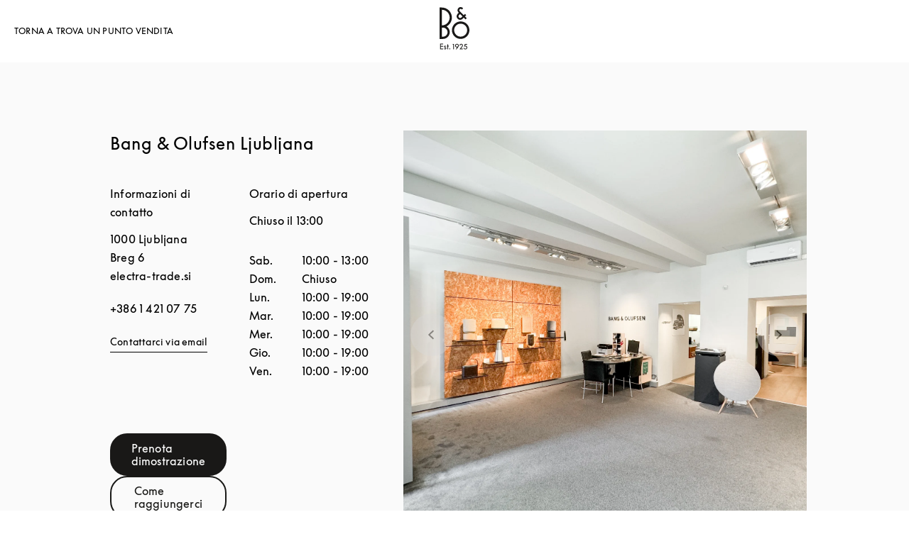

--- FILE ---
content_type: text/html; charset=utf-8
request_url: https://stores.bang-olufsen.com/it/slovenia/ljubljana/breg-6
body_size: 15058
content:
<!doctype html><html lang="it"><head><link rel="stylesheet" type="text/css" href="https://cloud.typography.com/6462894/6213212/css/fonts.css" /><meta http-equiv="Content-Type" content="text/html; charset=utf-8"/><meta http-equiv="X-UA-Compatible" content="IE=edge"><link rel="dns-prefetch" href="//www.yext-pixel.com"><link rel="dns-prefetch" href="//a.cdnmktg.com"><link rel="dns-prefetch" href="//a.mktgcdn.com"><link rel="dns-prefetch" href="//dynl.mktgcdn.com"><link rel="dns-prefetch" href="//dynm.mktgcdn.com"><link rel="dns-prefetch" href="//www.google-analytics.com"><meta name="viewport" content="width=device-width, initial-scale=1, maximum-scale=5"><meta name="format-detection" content="telephone=no"><meta name="msapplication-square70x70logo" content="../../../permanent-b0b701/assets/images/favicons/stores.bang-olufsen.com/windows-tile-70x70.d5ba4486.png"><meta name="msapplication-square150x150logo" content="../../../permanent-b0b701/assets/images/favicons/stores.bang-olufsen.com/windows-tile-150x150.70c53781.png"><meta name="msapplication-square310x310logo" content="../../../permanent-b0b701/assets/images/favicons/stores.bang-olufsen.com/windows-tile-310x310.bc2670e7.png"><meta name="msapplication-TileImage" content="../../../permanent-b0b701/assets/images/favicons/stores.bang-olufsen.com/windows-tile-144x144.1c971224.png"><link rel="apple-touch-icon-precomposed" sizes="152x152" href="../../../permanent-b0b701/assets/images/favicons/stores.bang-olufsen.com/apple-touch-icon-152x152-precomposed.d4258551.png"><link rel="apple-touch-icon-precomposed" sizes="120x120" href="../../../permanent-b0b701/assets/images/favicons/stores.bang-olufsen.com/apple-touch-icon-120x120-precomposed.ab5debac.png"><link rel="apple-touch-icon-precomposed" sizes="76x76" href="../../../permanent-b0b701/assets/images/favicons/stores.bang-olufsen.com/apple-touch-icon-76x76-precomposed.343dca75.png"><link rel="apple-touch-icon-precomposed" sizes="60x60" href="../../../permanent-b0b701/assets/images/favicons/stores.bang-olufsen.com/apple-touch-icon-60x60-precomposed.290bb275.png"><link rel="apple-touch-icon-precomposed" sizes="144x144" href="../../../permanent-b0b701/assets/images/favicons/stores.bang-olufsen.com/apple-touch-icon-144x144-precomposed.bfff5bcc.png"><link rel="apple-touch-icon-precomposed" sizes="114x114" href="../../../permanent-b0b701/assets/images/favicons/stores.bang-olufsen.com/apple-touch-icon-114x114-precomposed.6a6f8483.png"><link rel="apple-touch-icon-precomposed" sizes="72x72" href="../../../permanent-b0b701/assets/images/favicons/stores.bang-olufsen.com/apple-touch-icon-72x72-precomposed.1b5436d5.png"><link rel="apple-touch-icon" sizes="57x57" href="../../../permanent-b0b701/assets/images/favicons/stores.bang-olufsen.com/apple-touch-icon.3a4c060a.png"><meta name="mobile-web-app-capable" value="yes"><link rel="icon" sizes="192x192" href="../../../permanent-b0b701/assets/images/favicons/stores.bang-olufsen.com/homescreen-192x192.20f53586.png"><link rel="shortcut icon" href="../../../permanent-b0b701/assets/images/favicons/stores.bang-olufsen.com/favicon.e1958f6a.ico"><link rel="icon" type="image/png" sizes="64x64" href="../../../permanent-b0b701/assets/images/favicons/stores.bang-olufsen.com/favicon.62e2459c.png"><meta name="description" content="Visita il tuo Bang & Olufsen Ljubljana in Breg 6 e trova le nostre nuove lussuose cuffie, i diffusori Bang & Olufsen di alta qualità e le fantastiche soluzioni audio per i televisori."><meta name="keywords" content="location"><meta property="og:title" content="Bang & Olufsen Ljubljana: Diffusori Multiroom, Cuffie High-End e soluzioni audio per i televisori"><meta property="og:description" content="Visita il tuo Bang & Olufsen Ljubljana in Breg 6 e trova le nostre nuove lussuose cuffie, i diffusori Bang & Olufsen di alta qualità e le fantastiche soluzioni audio per i televisori."><meta property="og:image" content="https://dynl.mktgcdn.com/p/bywvh9shjNJg9OVsvT1So5hp6_iP9WscLyusjH42wSw/150x150.png"><meta property="og:type" content="website"><meta property="og:url" content="https://stores.bang-olufsen.com/en/slovenia/ljubljana/breg-6"><meta name="twitter:card" content="summary"><link rel="canonical" href="https://stores.bang-olufsen.com/en/slovenia/ljubljana/breg-6"><link rel="alternate" href="https://stores.bang-olufsen.com/da/slovenien/ljubljana/breg" hreflang="da"><link rel="alternate" href="https://stores.bang-olufsen.com/de/slowenien/ljubljana/breg-6" hreflang="de"><link rel="alternate" href="https://stores.bang-olufsen.com/en/slovenia/ljubljana/breg-6" hreflang="en"><link rel="alternate" href="https://stores.bang-olufsen.com/en_us/slovenia/ljubljana/breg-6" hreflang="en_US"><link rel="alternate" href="https://stores.bang-olufsen.com/es/eslovenia/ljubljana/breg-6" hreflang="es"><link rel="alternate" href="https://stores.bang-olufsen.com/fr/slovenie/ljubljana/breg-6" hreflang="fr"><link rel="alternate" href="https://stores.bang-olufsen.com/it/slovenia/ljubljana/breg-6" hreflang="it"><link rel="alternate" href="https://stores.bang-olufsen.com/ja/スロヘニア/ljubljana/breg-6" hreflang="ja"><link rel="alternate" href="https://stores.bang-olufsen.com/ko/슬로베니아/ljubljana/breg-6" hreflang="ko"><link rel="alternate" href="https://stores.bang-olufsen.com/nl/slovenie/ljubljana/breg-6" hreflang="nl"><link rel="alternate" href="https://stores.bang-olufsen.com/no/slovenia/ljubljana/breg-6" hreflang="no"><link rel="alternate" href="https://stores.bang-olufsen.com/ru/словения/ljubljana/breg-6" hreflang="ru"><link rel="alternate" href="https://stores.bang-olufsen.com/sv/slovenien/ljubljana/breg-6" hreflang="sv"><link rel="alternate" href="https://stores.bang-olufsen.com/zh_hans/斯洛文尼亚/ljubljana/breg-6" hreflang="zh_Hans"><link rel="alternate" href="https://stores.bang-olufsen.com/zh_hant/斯洛文尼亞/ljubljana/breg-6" hreflang="zh_Hant"><title>Bang & Olufsen Ljubljana: Diffusori Multiroom, Cuffie High-End e soluzioni audio per i televisori</title><script type="text/javascript">window.Yext = (function(Yext){Yext.BaseUrl = "../../../"; return Yext})(window.Yext || {});</script><script type="text/javascript">window.Yext = (function(Yext){Yext.IsStaging = false; return Yext})(window.Yext || {});</script><script type="text/javascript">window.Yext = (function(Yext){Yext["locale"] = "it"; return Yext;})(window.Yext || {});</script><script id="monitoring-data" type="text/data">{"isStaging":false,"siteDomain":"stores.bang-olufsen.com","siteId":1361,"soyTemplateName":"entity.layout"}</script><script>var dataLayer = window.dataLayer = window.dataLayer || []; window.gtag = function () {dataLayer.push(arguments);}; gtag('consent', 'default', {'ad_storage': 'denied', 'analytics_storage': 'denied', wait_for_update: 500,}); gtag('set', 'ads_data_redaction', true);</script><script id="CookieConsent" src="https://policy.app.cookieinformation.com/uc.js" data-culture="IT" type="text/javascript"></script><script>(function(w, d, s, l, i) {w[l] = w[l] || []; w[l].push({'gtm.start': new Date().getTime(), event: 'gtm.js',}); var f = d.getElementsByTagName(s)[0], j = d.createElement(s), dl = l != 'dataLayer' ? '&l=' + l : ''; j.async = true; j.src = 'https://www.googletagmanager.com/gtm.js?id=' + i + dl; f.parentNode.insertBefore(j, f);})(window, document, 'script', 'dataLayer', 'GTM-5ZFDPC');</script><meta name="geo.position" content="46.0473586;14.505161351073843"><meta name="geo.placename" content="Ljubljana,"><meta name="geo.region" content="Slovenia-"><link rel="stylesheet" type="text/css" href="../../../permanent-b0b701/stores.bang-olufsen.com/entity/main.dea29a1e.css" data-webpack-inline><script src="../../../permanent-b0b701/stores.bang-olufsen.com/entity/main.47ad22f7.js" async defer data-webpack-inline></script><link id="page-url" itemprop="url" href="https://stores.bang-olufsen.com/it/slovenia/ljubljana/breg-6"><link rel="preload" href="https://www.google-analytics.com/analytics.js" as="script"><script>window.ga = window.ga || function() {(ga.q=ga.q||[]).push(arguments)}; ga.l=+new Date;</script><script type="text/javascript" id="BypassPagespeed-4903703f-js">!function(e){var t={};function n(r){if(t[r])return t[r].exports;var o=t[r]={i:r,l:!1,exports:{}};return e[r].call(o.exports,o,o.exports,n),o.l=!0,o.exports}n.m=e,n.c=t,n.d=function(e,t,r){n.o(e,t)||Object.defineProperty(e,t,{enumerable:!0,get:r})},n.r=function(e){"undefined"!=typeof Symbol&&Symbol.toStringTag&&Object.defineProperty(e,Symbol.toStringTag,{value:"Module"}),Object.defineProperty(e,"__esModule",{value:!0})},n.t=function(e,t){if(1&t&&(e=n(e)),8&t)return e;if(4&t&&"object"==typeof e&&e&&e.__esModule)return e;var r=Object.create(null);if(n.r(r),Object.defineProperty(r,"default",{enumerable:!0,value:e}),2&t&&"string"!=typeof e)for(var o in e)n.d(r,o,function(t){return e[t]}.bind(null,o));return r},n.n=function(e){var t=e&&e.__esModule?function(){return e.default}:function(){return e};return n.d(t,"a",t),t},n.o=function(e,t){return Object.prototype.hasOwnProperty.call(e,t)},n.p="permanent-b0b701/",n(n.s=355)}({138:function(e,t,n){"use strict";n.d(t,"a",function(){return r});var r=function(e){var t=document.getElementsByTagName("script")[0],n=document.createElement("script");n.async=1,n.src=e,t.parentNode.insertBefore(n,t)}},355:function(e,t,n){"use strict";n.r(t);var r=n(56),o=n(138);r.b.fromWindow().isGooglePageSpeed()||Object(o.a)("https://www.google-analytics.com/analytics.js")},56:function(e,t,n){"use strict";function r(e){"complete"===document.readyState||"loaded"===document.readyState||"interactive"===document.readyState?e.bind(this)():document.addEventListener("DOMContentLoaded",e.bind(this))}n.d(t,"a",function(){return r}),n.d(t,"b",function(){return o});var o=function(){function e(e){this.userAgent=e}return e.fromWindow=function(){return new this(window.navigator.userAgent)},e.prototype.isGooglePageSpeed=function(){return this.userAgent.indexOf("Google Page Speed Insights")>-1},e}()}});</script><script>(function () {ga('create', {'name': 'yext', 'trackingId': '', 'cookieDomain': 'auto'});})();</script><script>(function () {ga('yext.send', {"dimension1":"location","dimension2":null,"dimension3":"Ljubljana","dimension4":"Breg 6","dimension5":"1000","dimension6":"SI","hitType":"pageview"});})();</script><script>(function(w,d,y){w['YextAnalyticsObject']=y; w[y]=w[y]||function(){(w[y].q=w[y].q||[]).push(arguments)}; w[y]('create',2103552,1361,false);})(window, document, 'ya');</script><script>ya('set',{"ids":12334271,"pageSetId":"Locations"});ya('pageview');</script><script>ga('yext.send', 'event', 'Geo', 'StateList Directory (count = 1)', 'Ljubljana, ');</script><script>(function(w,d,s,l,i){w[l]=w[l]||[];w[l].push({'gtm.start': new Date().getTime(),event:'gtm.js'});var f=d.getElementsByTagName(s)[0], j=d.createElement(s),dl=l!='dataLayer'?'&l='+l:'';j.async=true;j.src= 'https://www.googletagmanager.com/gtm.js?id='+i+dl;f.parentNode.insertBefore(j,f);})(window,document,'script','dataLayer','GTM-5ZFDPC');</script></head><body class="Text"><noscript><iframe src="https://www.googletagmanager.com/ns.html?id=GTM-5ZFDPC" height="0" width="0" style="display:none;visibility:hidden"></iframe></noscript><header class="HeaderLocation" data-ya-scope="header"><div class="HeaderLocation-container"><div class="HeaderLocation-top"><div class="HeaderLocation-searchLinkWrapper"><a class="HeaderLocation-searchLink" href="../../../it/search" data-ya-track="toLocator"><span class="HeaderLocation-searchLinkText HeaderLocation-searchLinkText--desktop">Torna a Trova un punto vendita</span><img class="HeaderLocation-searchLinkImg HeaderLocation-searchLinkText--mobile" src="../../../permanent-b0b701/assets/images/icons/arrow-black.225dec83.svg" alt=""></a></div><div class="HeaderLocation-logoWrapper"><a class="HeaderLocation-logoLink" href="https://www.bang-olufsen.com/it" data-ya-track="logo"target="_blank" rel="noopener noreferrer"><span class="sr-only">Bang &amp; Olufsen - Exist to Create</span><svg xmlns="http://www.w3.org/2000/svg" width="42" height="60" viewBox="0 0 42 60" fill="none" class="Header-logoImage"><path fill-rule="evenodd" clip-rule="evenodd" d="M3.19529 41.7255H4.68588C5.53229 41.7374 6.37869 41.5827 7.16562 41.2726C7.95255 40.9633 8.66811 40.4865 9.27569 39.8909C9.88418 39.2952 10.3609 38.5805 10.694 37.8073C11.028 37.0332 11.1945 36.1877 11.1945 35.3303C11.1945 34.4729 11.028 33.6393 10.694 32.8533C10.36 32.0673 9.88327 31.3646 9.27569 30.7698C8.66811 30.1741 7.95255 29.7102 7.16562 29.4009C6.37869 29.0916 5.53229 28.9361 4.68588 28.948H3.19529V41.7246V41.7255ZM10.9438 7.00275C8.8932 4.94301 6.10327 3.78732 3.20627 3.78732V25.7563C5.37582 25.7563 7.49778 25.1012 9.29856 23.8869C11.0984 22.6727 12.5058 20.9579 13.3403 18.9567C14.1629 16.9446 14.3889 14.7412 13.9597 12.6101C13.5306 10.479 12.4929 8.52536 10.9557 6.98993L10.9438 7.00183V7.00275ZM17.3344 14.7668C17.3344 17.339 16.6426 19.8516 15.3195 22.0541C13.9963 24.2566 12.1004 26.0546 9.83569 27.2579C11.588 28.3651 12.923 30.0085 13.6624 31.9493C14.3898 33.8901 14.4731 36.0102 13.9003 37.9986C13.3165 39.9869 12.1123 41.7374 10.4552 42.9754C8.79804 44.2135 6.78314 44.8924 4.70876 44.8805H0V0.608497H3.14771C5.00706 0.608497 6.85542 0.977255 8.57203 1.68C10.2886 2.39464 11.8506 3.43046 13.1737 4.75176C14.485 6.06118 15.5345 7.6332 16.2492 9.34797C16.9647 11.0627 17.3344 12.9084 17.3344 14.7659V14.7668ZM29.6608 41.677C27.849 41.677 26.0839 41.1289 24.5824 40.1288C23.0799 39.1167 21.9123 37.6875 21.2205 36.0203C20.5288 34.3531 20.3503 32.5075 20.7081 30.7332C21.0659 28.959 21.9361 27.3275 23.2116 26.0537C24.4872 24.78 26.1205 23.9107 27.8966 23.5529C29.6727 23.1961 31.5092 23.3864 33.1782 24.0773C34.8472 24.7681 36.2774 25.9467 37.2793 27.4473C38.2813 28.948 38.8175 30.7222 38.8175 32.5203C38.8175 33.7226 38.5906 34.914 38.1258 36.0331C37.6609 37.1403 36.9929 38.1523 36.1346 39.0097C35.2763 39.8552 34.2753 40.5341 33.1544 40.9861C32.0454 41.4391 30.8421 41.677 29.6379 41.6651L29.6617 41.677H29.6608ZM38.3875 23.8403C36.3725 21.8281 33.7263 20.5773 30.8888 20.3037C28.0512 20.0301 25.2137 20.7438 22.842 22.3277C20.4812 23.9116 18.7289 26.2688 17.9063 28.9837C17.0837 31.7105 17.2264 34.6276 18.3235 37.2592C19.4207 39.8909 21.3871 42.0577 23.8906 43.3918C26.3941 44.725 29.303 45.166 32.0929 44.606C34.8829 44.046 37.3983 42.5463 39.2101 40.3429C41.0218 38.1404 42 35.3889 42 32.5431C42 30.9235 41.6898 29.3158 41.0584 27.828C40.439 26.3273 39.5322 24.9703 38.3765 23.8393H38.3884L38.3875 23.8403ZM27.2771 11.2778L28.8034 9.75333L32.2247 13.1353C32.0701 13.2899 31.414 13.9689 30.6746 14.6835C30.3407 15.0166 29.9115 15.2435 29.4467 15.3268C28.9818 15.422 28.5051 15.3744 28.0641 15.1959C27.623 15.0175 27.2533 14.7073 26.9907 14.3267C26.7281 13.9341 26.5854 13.4812 26.5735 13.0044C26.5735 12.3612 26.8361 11.7426 27.2771 11.2778ZM24.0342 13.0639C24.0342 13.7072 24.1651 14.3376 24.4158 14.9214C24.6665 15.5052 25.0353 16.0405 25.4892 16.4816C25.9778 16.994 26.5744 17.3865 27.2295 17.6363C27.8856 17.8861 28.6003 17.9813 29.3039 17.9218C30.5081 17.8148 31.6409 17.3024 32.5111 16.4688L32.7261 16.2546C33.3218 15.6471 33.6915 15.2783 34.0493 14.9333L36.5052 17.339L38.2337 15.6004L38.2575 15.5528L35.8373 13.1234L37.5658 11.3967L35.7659 9.5868L34.0374 11.3135C34.0374 11.3135 28.9946 6.25242 28.3742 5.62196C28.1958 5.45542 28.0522 5.2651 27.9689 5.03817C27.8737 4.81216 27.8261 4.57333 27.838 4.33542C27.838 4.10941 27.8737 3.88248 27.9689 3.66837C28.0522 3.45425 28.183 3.26392 28.3505 3.09647C28.6963 2.7515 29.1493 2.56026 29.626 2.54837C29.8648 2.54837 30.0908 2.59595 30.3178 2.67922C30.5328 2.77438 30.735 2.90523 30.9016 3.07176L31.4021 3.57229L33.202 1.77425L32.6895 1.26183C32.2842 0.857386 31.7956 0.523399 31.2593 0.309281C30.6993 0.107059 30.1146 0 29.5427 0C28.9708 0 28.398 0.13085 27.8618 0.368758C27.3375 0.594771 26.8608 0.940654 26.4554 1.35699C25.6923 2.1668 25.2631 3.2383 25.2512 4.34549C25.2512 6.15543 26.277 7.26261 27.0035 7.94157L25.4654 9.43033C24.5357 10.4067 24.0233 11.6923 24.0233 13.0383" fill="#191817"/><path d="M0.754913 51.5905H4.99243V52.5897H1.80629V54.8077H4.93936V55.8069H1.80629V58.5191H4.99243V59.5183H0.754913V51.5905Z" fill="#191817"/><path d="M8.32953 55.7227C8.25633 55.4601 8.03489 55.2707 7.75123 55.2707C7.44653 55.2707 7.20405 55.4812 7.20405 55.7758C7.20405 55.9863 7.28823 56.1647 7.6881 56.323L8.44483 56.6277C8.9911 56.8482 9.4962 57.3533 9.4962 58.089C9.4962 58.962 8.74954 59.6455 7.78235 59.6455C6.89934 59.6455 6.17372 59.0983 6.0264 58.3526L6.9515 58.1531C7.04574 58.4999 7.38248 58.7414 7.78235 58.7414C8.18221 58.7414 8.49699 58.4788 8.49699 58.111C8.49699 57.8484 8.32862 57.6269 8.02391 57.5116L7.24614 57.1959C6.58365 56.9333 6.20483 56.4392 6.20483 55.7978C6.20483 54.999 6.88836 54.3676 7.75032 54.3676C8.45489 54.3676 9.04326 54.7986 9.23267 55.3979L8.32862 55.7237L8.32953 55.7227Z" fill="#191817"/><path d="M11.0472 59.5183V55.386H10.1322V54.492H11.0472V52.5677H12.0464V54.492H13.1079V55.386H12.0464V59.5183H11.0472Z" fill="#191817"/><path d="M14.3038 59.6446C13.8939 59.6446 13.5681 59.3188 13.5681 58.9089C13.5681 58.4989 13.8939 58.1732 14.3038 58.1732C14.7137 58.1732 15.0395 58.4989 15.0395 58.9089C15.0395 59.3188 14.7137 59.6446 14.3038 59.6446Z" fill="#191817"/><path d="M19.309 52.8834H18.4681V51.9052H20.3293V59.5174H19.309V52.8825V52.8834Z" fill="#191817"/><path d="M24.3856 56.9004C22.9344 56.9004 21.8309 55.7648 21.8309 54.3456C21.8309 52.9264 22.9875 51.7909 24.4598 51.7909C25.932 51.7909 27.0777 52.9264 27.0777 54.3456C27.0777 55.376 26.4893 56.1116 25.6475 57.2582L23.9968 59.5183H22.7459L24.7224 56.8684C24.6171 56.8894 24.5019 56.9004 24.3856 56.9004ZM24.4598 52.7471C23.5658 52.7471 22.8822 53.4407 22.8822 54.3456C22.8822 55.2506 23.5658 55.9433 24.4598 55.9433C25.3537 55.9433 26.0373 55.2497 26.0373 54.3456C26.0373 53.4416 25.3437 52.7471 24.4598 52.7471Z" fill="#191817"/><path d="M32.8488 58.5401V59.5183H28.033L30.5777 56.3111C31.2923 55.4071 31.7242 54.923 31.7242 54.0611C31.7242 53.3144 31.1669 52.7571 30.4313 52.7571C29.6956 52.7571 29.1383 53.3354 29.1383 54.1031V54.2084H28.0659V54.1031C28.0659 52.8203 29.0862 51.7799 30.4313 51.7799C31.7764 51.7799 32.7966 52.8001 32.7966 54.0611C32.7966 55.1335 32.2394 55.7639 31.3243 56.9315L30.0524 58.5401H32.8497H32.8488Z" fill="#191817"/><path d="M36.3662 54.4079C37.8174 54.4079 38.963 55.5645 38.963 57.0157C38.963 58.4669 37.7543 59.6446 36.2188 59.6446C34.957 59.6446 33.9477 58.7927 33.6741 57.6361L34.6102 57.4046C34.7996 58.1513 35.4301 58.6875 36.2188 58.6875C37.176 58.6875 37.9116 57.9618 37.9116 57.0157C37.9116 56.0696 37.1549 55.3439 36.1557 55.3439C35.5143 55.3439 34.9469 55.5754 34.526 55.9643L35.5564 51.9062H38.6794V52.8843H36.314L35.9251 54.4509C36.0724 54.4188 36.2198 54.4088 36.3671 54.4088L36.3662 54.4079Z" fill="#191817"/></svg></a></div></div></div></header><main id="main" class="Main Main--location" itemscope itemtype="https://schema.org/ElectronicsStore" itemid="https://stores.bang-olufsen.com/#12334271" itemref="page-url"><div class="Main-content"><link itemprop="image" href="//dynl.mktgcdn.com/p/bywvh9shjNJg9OVsvT1So5hp6_iP9WscLyusjH42wSw/150x150.png"><div class="Core" data-ya-scope="core" data-header-target="Contact" data-target-display="Contatto"><div class="Core-container l-container-no-padding"><h1 class="Core-title Heading--redesignLead l-visible-only-xs Core-title--tablet" itemprop="name">Bang &amp; Olufsen Ljubljana</h1><div class="l-col-md-5-up Core-colLeftWrapper"><h1 class="Core-title Heading--redesignLead l-hidden-xs Core-title--desktop" itemprop="name">Bang &amp; Olufsen Ljubljana</h1><div class="Core-colLeft"><div class="Core-col"><h2 class="Core-heading Heading--redesignFlag">Informazioni di contatto</h2><div class="Core-address"><span class="coordinates" itemprop="geo" itemscope itemtype="http://schema.org/GeoCoordinates"><meta itemprop="latitude" content="46.0473586"><meta itemprop="longitude" content="14.505161351073843"></span><address class="c-address" id="address" itemscope itemtype="http://schema.org/PostalAddress" itemprop="address" data-country="SI"><meta itemprop="addressLocality" content="Ljubljana" /><meta itemprop="streetAddress" content="Breg 6 electra-trade.si" /><div class=c-AddressRow><span class="c-address-postal-code" itemprop="postalCode">1000</span> <span class="c-address-city">Ljubljana</span> </div><div class=c-AddressRow><span class="c-address-street-1">Breg 6</span> </div><div class=c-AddressRow><span class="c-address-street-2">electra-trade.si</span> </div><div class=c-AddressRow><abbr title="Slovenia" aria-label="Slovenia" class="c-address-country-name c-address-country-si" itemprop="addressCountry">SI</abbr></div></address></div><div class="Core-phone"><a class="Core-phoneLink" href="tel:+386 1 421 07 75" data-ya-track="telephone">+386 1 421 07 75</a></div><div class="Core-links"><div class="Core-link"><a class="Core-email Link--normal" href="mailto:salon@beo-slo.com" data-ya-track="email">Contattarci via email</a></div></div><div class="Core-ctas Core-ctas--desktop"><a class="Core-cta Core-cta--primary Button--primary" href="https://www.bang-olufsen.com/it/find-store/SIOU000001" data-ya-track="cta">Prenota dimostrazione</a><div class="c-get-directions"><div class="c-get-directions-button-wrapper"><a class="c-get-directions-button Core-cta Core-cta--secondary Button--primary" href='http://maps.google.com/?q=Breg+6%2C+electra-trade.si%2C+Ljubljana%2C++1000+SI&output=classic'target="_blank" rel="noopener noreferrer"data-ga-category="Get Directions"data-ya-track="directions">Come raggiungerci</a></div></div></div></div><div class="Core-col"><h2 class="Core-heading Heading--redesignFlag">Orario di apertura</h2><div><span class="c-location-hours-today js-location-hours" data-days='[{"day":"MONDAY","intervals":[{"end":1900,"start":1000}],"isClosed":false},{"day":"TUESDAY","intervals":[{"end":1900,"start":1000}],"isClosed":false},{"day":"WEDNESDAY","intervals":[{"end":1900,"start":1000}],"isClosed":false},{"day":"THURSDAY","intervals":[{"end":1900,"start":1000}],"isClosed":false},{"day":"FRIDAY","intervals":[{"end":1900,"start":1000}],"isClosed":false},{"day":"SATURDAY","intervals":[{"end":1300,"start":1000}],"isClosed":false},{"day":"SUNDAY","intervals":[],"isClosed":true}]' data-showOpenToday=""data-disableTodayFirst=""><span class="c-location-hours-today-details-row js-day-of-week-row" data-day-of-week-start-index="0" data-day-of-week-end-index="0"><span class="c-location-hours-today-day-status"></span> <span class="c-location-hours-today-day-hours"><span class="c-location-hours-today-day-hours-intervals-instance js-location-hours-interval-instance" data-twenty-four-hour-clock="true" data-open-interval-start="1000" data-open-interval-end="1900" data-midnight-text="Aperto fino a mezzanotte" data-open-until-text="&lt;span class=&#34;Core-openText&#34;&gt;Aperto - Chiude alle&lt;/span&gt;"data-close-at-text="Chiuso il"><span class="c-location-hours-today-day-hours-intervals-instance-open">10:00</span><span class="c-location-hours-today-day-hours-intervals-instance-separator" aria-label="To"> - </span><span class="c-location-hours-today-day-hours-intervals-instance-close">19:00</span></span></span></span><span class="c-location-hours-today-details-row js-day-of-week-row" data-day-of-week-start-index="1" data-day-of-week-end-index="1"><span class="c-location-hours-today-day-status"></span> <span class="c-location-hours-today-day-hours"><span class="c-location-hours-today-day-hours-intervals-instance js-location-hours-interval-instance" data-twenty-four-hour-clock="true" data-open-interval-start="1000" data-open-interval-end="1900" data-midnight-text="Aperto fino a mezzanotte" data-open-until-text="&lt;span class=&#34;Core-openText&#34;&gt;Aperto - Chiude alle&lt;/span&gt;"data-close-at-text="Chiuso il"><span class="c-location-hours-today-day-hours-intervals-instance-open">10:00</span><span class="c-location-hours-today-day-hours-intervals-instance-separator" aria-label="To"> - </span><span class="c-location-hours-today-day-hours-intervals-instance-close">19:00</span></span></span></span><span class="c-location-hours-today-details-row js-day-of-week-row" data-day-of-week-start-index="2" data-day-of-week-end-index="2"><span class="c-location-hours-today-day-status"></span> <span class="c-location-hours-today-day-hours"><span class="c-location-hours-today-day-hours-intervals-instance js-location-hours-interval-instance" data-twenty-four-hour-clock="true" data-open-interval-start="1000" data-open-interval-end="1900" data-midnight-text="Aperto fino a mezzanotte" data-open-until-text="&lt;span class=&#34;Core-openText&#34;&gt;Aperto - Chiude alle&lt;/span&gt;"data-close-at-text="Chiuso il"><span class="c-location-hours-today-day-hours-intervals-instance-open">10:00</span><span class="c-location-hours-today-day-hours-intervals-instance-separator" aria-label="To"> - </span><span class="c-location-hours-today-day-hours-intervals-instance-close">19:00</span></span></span></span><span class="c-location-hours-today-details-row js-day-of-week-row" data-day-of-week-start-index="3" data-day-of-week-end-index="3"><span class="c-location-hours-today-day-status"></span> <span class="c-location-hours-today-day-hours"><span class="c-location-hours-today-day-hours-intervals-instance js-location-hours-interval-instance" data-twenty-four-hour-clock="true" data-open-interval-start="1000" data-open-interval-end="1900" data-midnight-text="Aperto fino a mezzanotte" data-open-until-text="&lt;span class=&#34;Core-openText&#34;&gt;Aperto - Chiude alle&lt;/span&gt;"data-close-at-text="Chiuso il"><span class="c-location-hours-today-day-hours-intervals-instance-open">10:00</span><span class="c-location-hours-today-day-hours-intervals-instance-separator" aria-label="To"> - </span><span class="c-location-hours-today-day-hours-intervals-instance-close">19:00</span></span></span></span><span class="c-location-hours-today-details-row js-day-of-week-row" data-day-of-week-start-index="4" data-day-of-week-end-index="4"><span class="c-location-hours-today-day-status"></span> <span class="c-location-hours-today-day-hours"><span class="c-location-hours-today-day-hours-intervals-instance js-location-hours-interval-instance" data-twenty-four-hour-clock="true" data-open-interval-start="1000" data-open-interval-end="1900" data-midnight-text="Aperto fino a mezzanotte" data-open-until-text="&lt;span class=&#34;Core-openText&#34;&gt;Aperto - Chiude alle&lt;/span&gt;"data-close-at-text="Chiuso il"><span class="c-location-hours-today-day-hours-intervals-instance-open">10:00</span><span class="c-location-hours-today-day-hours-intervals-instance-separator" aria-label="To"> - </span><span class="c-location-hours-today-day-hours-intervals-instance-close">19:00</span></span></span></span><span class="c-location-hours-today-details-row js-day-of-week-row" data-day-of-week-start-index="5" data-day-of-week-end-index="5"><span class="c-location-hours-today-day-status"></span> <span class="c-location-hours-today-day-hours"><span class="c-location-hours-today-day-hours-intervals-instance js-location-hours-interval-instance" data-twenty-four-hour-clock="true" data-open-interval-start="1000" data-open-interval-end="1300" data-midnight-text="Aperto fino a mezzanotte" data-open-until-text="&lt;span class=&#34;Core-openText&#34;&gt;Aperto - Chiude alle&lt;/span&gt;"data-close-at-text="Chiuso il"><span class="c-location-hours-today-day-hours-intervals-instance-open">10:00</span><span class="c-location-hours-today-day-hours-intervals-instance-separator" aria-label="To"> - </span><span class="c-location-hours-today-day-hours-intervals-instance-close">13:00</span></span></span></span><span class="c-location-hours-today-details-row js-day-of-week-row" data-day-of-week-start-index="6" data-day-of-week-end-index="6"><span class="c-location-hours-today-day-status">Chiuso oggi  </span> <span class="c-location-hours-today-day-hours"></span></span></span><div class="c-location-hours"><h4 class="c-location-hours-title" aria-level="4">Orario del negozio:</h4><div class="c-location-hours-details-wrapper js-location-hours" data-days='[{"day":"MONDAY","intervals":[{"end":1900,"start":1000}],"isClosed":false},{"day":"TUESDAY","intervals":[{"end":1900,"start":1000}],"isClosed":false},{"day":"WEDNESDAY","intervals":[{"end":1900,"start":1000}],"isClosed":false},{"day":"THURSDAY","intervals":[{"end":1900,"start":1000}],"isClosed":false},{"day":"FRIDAY","intervals":[{"end":1900,"start":1000}],"isClosed":false},{"day":"SATURDAY","intervals":[{"end":1300,"start":1000}],"isClosed":false},{"day":"SUNDAY","intervals":[],"isClosed":true}]' data-showOpenToday=""data-disableTodayFirst=""><table class="c-location-hours-details"><thead class = "sr-only"><tr><th>Giorno della settimana</th><th>Ore</th></tr></thead><tbody><tr class="c-location-hours-details-row" itemprop="openingHours" content="Mo 10:00-19:00"><td class="c-location-hours-details-row-day">Lun.</td><td class="c-location-hours-details-row-intervals"><span class="c-location-hours-details-row-intervals-instance "><span class="c-location-hours-details-row-intervals-instance-open">10:00</span><span class="c-location-hours-details-row-intervals-instance-separator" aria-label="To"> - </span><span class="c-location-hours-details-row-intervals-instance-close">19:00</span></span></td></tr><tr class="c-location-hours-details-row" itemprop="openingHours" content="Tu 10:00-19:00"><td class="c-location-hours-details-row-day">Mar.</td><td class="c-location-hours-details-row-intervals"><span class="c-location-hours-details-row-intervals-instance "><span class="c-location-hours-details-row-intervals-instance-open">10:00</span><span class="c-location-hours-details-row-intervals-instance-separator" aria-label="To"> - </span><span class="c-location-hours-details-row-intervals-instance-close">19:00</span></span></td></tr><tr class="c-location-hours-details-row" itemprop="openingHours" content="We 10:00-19:00"><td class="c-location-hours-details-row-day">Mer.</td><td class="c-location-hours-details-row-intervals"><span class="c-location-hours-details-row-intervals-instance "><span class="c-location-hours-details-row-intervals-instance-open">10:00</span><span class="c-location-hours-details-row-intervals-instance-separator" aria-label="To"> - </span><span class="c-location-hours-details-row-intervals-instance-close">19:00</span></span></td></tr><tr class="c-location-hours-details-row" itemprop="openingHours" content="Th 10:00-19:00"><td class="c-location-hours-details-row-day">Gio.</td><td class="c-location-hours-details-row-intervals"><span class="c-location-hours-details-row-intervals-instance "><span class="c-location-hours-details-row-intervals-instance-open">10:00</span><span class="c-location-hours-details-row-intervals-instance-separator" aria-label="To"> - </span><span class="c-location-hours-details-row-intervals-instance-close">19:00</span></span></td></tr><tr class="c-location-hours-details-row" itemprop="openingHours" content="Fr 10:00-19:00"><td class="c-location-hours-details-row-day">Ven.</td><td class="c-location-hours-details-row-intervals"><span class="c-location-hours-details-row-intervals-instance "><span class="c-location-hours-details-row-intervals-instance-open">10:00</span><span class="c-location-hours-details-row-intervals-instance-separator" aria-label="To"> - </span><span class="c-location-hours-details-row-intervals-instance-close">19:00</span></span></td></tr><tr class="c-location-hours-details-row" itemprop="openingHours" content="Sa 10:00-13:00"><td class="c-location-hours-details-row-day">Sab.</td><td class="c-location-hours-details-row-intervals"><span class="c-location-hours-details-row-intervals-instance "><span class="c-location-hours-details-row-intervals-instance-open">10:00</span><span class="c-location-hours-details-row-intervals-instance-separator" aria-label="To"> - </span><span class="c-location-hours-details-row-intervals-instance-close">13:00</span></span></td></tr><tr class="c-location-hours-details-row" itemprop="openingHours" content="Su Chiuso"><td class="c-location-hours-details-row-day">Dom.</td><td class="c-location-hours-details-row-intervals">Chiuso</td></tr></tbody></table></div></div></div></div><div class="Core-ctas Core-ctas--mobile"><a class="Core-cta Core-cta--primary Button--primary" href="https://www.bang-olufsen.com/it/find-store/SIOU000001" data-ya-track="cta">Prenota dimostrazione</a><div class="c-get-directions"><div class="c-get-directions-button-wrapper"><a class="c-get-directions-button Core-cta Core-cta--secondary Button--primary" href='http://maps.google.com/?q=Breg+6%2C+electra-trade.si%2C+Ljubljana%2C++1000+SI&output=classic'target="_blank" rel="noopener noreferrer"data-ga-category="Get Directions"data-ya-track="directions">Come raggiungerci</a></div></div></div></div></div><div class="Core-colRight l-col-md-7-up"><div class="Core-carousel Carousel"><div class="Carousel-controls Carousel-left js-carousel-left"><img class="Carousel-controlsLeft" src="../../../permanent-b0b701/assets/images/BOarrow.4421e978.svg" alt="Sinistra" /></div><div class="js-carousel"><div class="Core-imageCont"><img data-src="//dynl.mktgcdn.com/p/kZeY6UAVvVI9j_i3Exr09MYg276OHl6rRjEyjpSnP5o/1900x1425.jpg" class="Core-image lazy" alt="Foto negozio"></div><div class="Core-imageCont"><img data-src="//dynl.mktgcdn.com/p/N85vR3RXwtOQhrWLc9XQQ6Esp8xUncJ0nZT2ed0Ftzw/1900x1425.jpg" class="Core-image lazy" alt="Foto negozio"></div><div class="Core-imageCont"><img data-src="//dynl.mktgcdn.com/p/wjX_oFoiyIEey0GYUj0CIEsn8ztqHCnoDIJrXEPHxSc/1900x1425.jpg" class="Core-image lazy" alt="Foto negozio"></div><div class="Core-imageCont"><img data-src="//dynl.mktgcdn.com/p/ItW7LevL5krTBwFt7knXmpy1d3DI3hW7jMA3EBvPOy4/1900x1425.jpg" class="Core-image lazy" alt="Foto negozio"></div><div class="Core-imageCont"><img data-src="//dynl.mktgcdn.com/p/QyHOhrSn8OYKhVVdM1_8grHMp6yDXzoz_1aJnNKrlP8/1900x1425.jpg" class="Core-image lazy" alt="Foto negozio"></div><div class="Core-imageCont"><img data-src="//dynl.mktgcdn.com/p/RYRYqWXXi0OyQ_UbQBU9KNLi8mL4sf5FPwiAzMcfiEg/1900x1425.jpg" class="Core-image lazy" alt="Foto negozio"></div><div class="Core-imageCont"><img data-src="//dynl.mktgcdn.com/p/DhfHvIquEvzkTtBRCB3lmJ3vM6_eILbWH1nbDyLk9Vw/1900x1425.jpg" class="Core-image lazy" alt="Foto negozio"></div><div class="Core-imageCont"><img data-src="//dynl.mktgcdn.com/p/3_YkoxBhxs8Sr4e9dttmKvzJcdpR-fzBsj57k1ZoRNE/1900x1425.jpg" class="Core-image lazy" alt="Foto negozio"></div><div class="Core-imageCont"><img data-src="//dynl.mktgcdn.com/p/xpk3w2Cal6VhwRZ-fIoZ55rcArNC1SMFSzO4tzTobKw/1900x1425.jpg" class="Core-image lazy" alt="Foto negozio"></div><div class="Core-imageCont"><img data-src="//dynl.mktgcdn.com/p/pobVnGWovulAG5c5xkjVY2qjfDrot4cDoz4_2erh8v4/1900x1425.jpg" class="Core-image lazy" alt="Foto negozio"></div></div><div class="Carousel-controls Carousel-right js-carousel-right"><img class="Carousel-controlsRight" src="../../../permanent-b0b701/assets/images/BOarrow.4421e978.svg" alt="Destra" /></div></div></div></div></div><div class="ServicesRedesign" data-ya-scope="services" data-header-target="Services" data-target-display="Servizi"><div class="ServicesRedesign-container l-container"><h2 class="ServicesRedesign-heading Heading--redesignFlag">Servizi che offriamo</h2><div class="ServicesRedesign-carouselWrapper"><ul class="ServicesRedesign-carousel js-servicesCarousel"><li><div class="ServicesRedesign-service"><div class="ServicesRedesign-contentWrapper"><div class="ServicesRedesign-imageWrapper"><img class="ServicesRedesign-image lazy" data-src="//dynl.mktgcdn.com/p/5xLID7c_nvfvD6BMO4-C-QkOQTbfWdKcpeD-AVg8CHI/1500x750.jpg" alt="Bang &amp; Olufsen Professional Installation in Ljubljana" /></div><h3 class="Heading--brow ServicesRedesign-subtitle ServicesRedesign-subtitle--gray">Installazione professionale</h3><div class="ServicesRedesign-content"><div class="ServicesRedesign-text"><div class="ServicesRedesign-desc">I nostri installatori certificati si assicurano che i tuoi prodotti Bang &amp; Olufsen siano posizionati e integrati alla perfezione, adattandosi perfettamente alla tua casa.</div></div></div></div></div></li><li><div class="ServicesRedesign-service"><div class="ServicesRedesign-contentWrapper"><div class="ServicesRedesign-imageWrapper"><img class="ServicesRedesign-image lazy" data-src="//dynl.mktgcdn.com/p/PSopPF5UAV1fFwva5cpKLIcFyt4I_jryiVAspkGnmQc/1500x750.jpg" alt="Swift repair of Bang &amp; Olufsen products" /></div><h3 class="Heading--brow ServicesRedesign-subtitle ServicesRedesign-subtitle--gray">Riparazione rapida</h3><div class="ServicesRedesign-content"><div class="ServicesRedesign-text"><div class="ServicesRedesign-desc">Se riscontri problemi con il tuo prodotto, contattaci e provvederemo a ripararlo completamente. Puoi trovare le nostre informazioni di contatto nella parte superiore della pagina.</div></div></div></div></div></li><li><div class="ServicesRedesign-service"><div class="ServicesRedesign-contentWrapper"><div class="ServicesRedesign-imageWrapper"><img class="ServicesRedesign-image lazy" data-src="//dynl.mktgcdn.com/p/gWO-a46oFVHYfvfcsR9-vWevMoYFYg6udszIBJfCEMk/858x978.webp" alt="A man configurating Beolab 8 with different material options" /></div><h3 class="Heading--brow ServicesRedesign-subtitle ServicesRedesign-subtitle--gray">Atelier Service</h3><div class="ServicesRedesign-content"><div class="ServicesRedesign-text"><div class="ServicesRedesign-desc">Crea il tuo altoparlante Bang &amp; Olufsen in collaborazione con uno dei nostri esperti, personalizzando ogni dettaglio in base al tuo stile.</div></div></div></div></div></li></ul></div></div></div><div class="IntentProducts" data-ya-scope="products"><div class="IntentProducts-container l-container"><h2 class="IntentProducts-title Heading--redesignFlag">Explore More Products and Services</h2><div class="IntentProducts-carouselWrapper"><ul class="IntentProducts-carousel js-intent-products-carousel"><li class="IntentProducts-item"><a class="IntentProducts-link" href="../../../it/slovenia/ljubljana/breg-6/home-theater" data-ya-track="cta#"><div class="IntentProducts-imageWrapper"><img class="IntentProducts-image" data-object-fit="cover" src="//dynl.mktgcdn.com/p/PzsF6ul1HBgALO73JZrVBJFbLIYUC4kjlMyHfuvCDqY/1900x1069.jpg" alt=""></div><div class="IntentProducts-ctaWrapper"><span class="IntentProducts-subTitle Heading--redesignBrow">Home Theatre</span></div></a></li><li class="IntentProducts-item"><a class="IntentProducts-link" href="../../../it/slovenia/ljubljana/breg-6/cuffie" data-ya-track="cta#"><div class="IntentProducts-imageWrapper"><img class="IntentProducts-image" data-object-fit="cover" src="//dynl.mktgcdn.com/p/St-WsOfHncZceJqYmGjHzeEyW2desTfRR_p3HhsUuH0/1900x1069.png" alt="Headphones in {{address.city}}"></div><div class="IntentProducts-ctaWrapper"><span class="IntentProducts-subTitle Heading--redesignBrow">Cuffie</span></div></a></li><li class="IntentProducts-item"><a class="IntentProducts-link" href="../../../it/slovenia/ljubljana/breg-6/idee-regalo" data-ya-track="cta#"><div class="IntentProducts-imageWrapper"><img class="IntentProducts-image" data-object-fit="cover" src="//dynl.mktgcdn.com/p/kufEJuS1AfsUQuVeJDSzUy5SvLPz_xitOY6V5_kZPxs/1200x628.png" alt=""></div><div class="IntentProducts-ctaWrapper"><span class="IntentProducts-subTitle Heading--redesignBrow">Idee regalo</span></div></a></li><li class="IntentProducts-item"><a class="IntentProducts-link" href="../../../it/slovenia/ljubljana/breg-6/installazione-home-audio" data-ya-track="cta#"><div class="IntentProducts-imageWrapper"><img class="IntentProducts-image" data-object-fit="cover" src="//dynl.mktgcdn.com/p/QjBBmFOAAVarvOgmQQdCbbd7Pa0opeEJ_EN7xGUA33A/1900x1069.jpg" alt="Experiencing Home Audio Installation"></div><div class="IntentProducts-ctaWrapper"><span class="IntentProducts-subTitle Heading--redesignBrow">Home Audio Installazione</span></div></a></li></ul></div></div></div></div></main><div class="Main-breadcrumbsWrapper"><div class="l-container-no-padding Main-breadcrumbs" role="navigation"><nav class="c-bread-crumbs" data-ya-scope="breadcrumbs"><ol class="c-bread-crumbs-list" itemscope itemtype="http://schema.org/BreadcrumbList"><li class="c-bread-crumbs-item" itemscope itemprop="itemListElement" itemtype="http://schema.org/ListItem"><link itemprop="item" href="../../../it/index.html"><a href="../../../it/index.html" data-ya-track="#"><span class="c-bread-crumbs-name"itemprop="name"aria-current="page">All Stores</span></a><meta itemprop="position" content="1" /></li><li class="c-bread-crumbs-item" itemscope itemprop="itemListElement" itemtype="http://schema.org/ListItem"><link itemprop="item" href="../../../it/slovenia"><a href="../../../it/slovenia" data-ya-track="#"><span class="c-bread-crumbs-name"itemprop="name"aria-current="page">SI</span></a><meta itemprop="position" content="2" /></li><li class="c-bread-crumbs-item" itemscope itemprop="itemListElement" itemtype="http://schema.org/ListItem"><link itemprop="item" href="../../../it/slovenia/ljubljana"><a href="../../../it/slovenia/ljubljana" data-ya-track="#"><span class="c-bread-crumbs-name"itemprop="name"aria-current="page">Ljubljana</span></a><meta itemprop="position" content="3" /></li><li class="c-bread-crumbs-item"><span class="c-bread-crumbs-name"aria-current="page">Breg 6</span></li></ol></nav></div></div><footer class="Footer" data-ya-scope="footer"><div class="l-container-no-padding Footer-wrapper"><div class="Footer-logoWrapper"><a href="https://www.bang-olufsen.com/it"><img data-src="../../../permanent-b0b701/assets/images/logo_new.504c8de9.svg" class="Footer-logo" alt="Sito Ufficiale Bang &amp; Olufsen"></a></div><div class="Footer-colWrapper"><div class="Footer-col"><div class="Footer-localeSelector"><ul class="Footer-localeList js-localeList"><li class="Footer-locale Footer-locale--selectedLocale Text--list js-currentLocale" data-ya-track="language">Italiano</li><li class="Footer-locale Text--list"><a href="../../../en/slovenia/ljubljana/breg-6" data-ya-track="language_English">English</a></li><li class="Footer-locale Text--list"><a href="../../../de/slowenien/ljubljana/breg-6" data-ya-track="language_Deutsch">Deutsch</a></li><li class="Footer-locale Text--list"><a href="../../../nl/slovenie/ljubljana/breg-6" data-ya-track="language_Nederlands">Nederlands</a></li><li class="Footer-locale Text--list"><a href="../../../zh_hant/斯洛文尼亞/ljubljana/breg-6" data-ya-track="language_中文 (繁體)">中文 (繁體)</a></li><li class="Footer-locale Text--list"><a href="../../../zh_hans/斯洛文尼亚/ljubljana/breg-6" data-ya-track="language_中文 (简体)">中文 (简体)</a></li><li class="Footer-locale Text--list"><a href="../../../da/slovenien/ljubljana/breg" data-ya-track="language_Dansk">Dansk</a></li><li class="Footer-locale Text--list"><a href="../../../ru/словения/ljubljana/breg-6" data-ya-track="language_Русский">Русский</a></li><li class="Footer-locale Text--list"><a href="../../../ko/슬로베니아/ljubljana/breg-6" data-ya-track="language_한국어">한국어</a></li><li class="Footer-locale Text--list"><a href="../../../fr/slovenie/ljubljana/breg-6" data-ya-track="language_Français">Français</a></li><li class="Footer-locale Text--list"><a href="../../../es/eslovenia/ljubljana/breg-6" data-ya-track="language_Español">Español</a></li><li class="Footer-locale Text--list"><a href="../../../ja/スロヘニア/ljubljana/breg-6" data-ya-track="language_日本語">日本語</a></li></ul></div></div><div class="Footer-col"><h2 class="Heading--sub Footer-groupHeading">B&amp;O CATEGORIE</h2><a class="Text--list Footer-link" href="https://www.bang-olufsen.com/it/cuffie" data-ya-track="link#" target="_blank" rel="noopener noreferrer">Cuffie</a><a class="Text--list Footer-link" href="https://www.bang-olufsen.com/it/altoparlanti" data-ya-track="link#" target="_blank" rel="noopener noreferrer">Altoparlanti</a><a class="Text--list Footer-link" href="https://www.bang-olufsen.com/it/televisori" data-ya-track="link#" target="_blank" rel="noopener noreferrer">Televisori</a><a class="Text--list Footer-link" href="https://www.bang-olufsen.com/it/accessori" data-ya-track="link#" target="_blank" rel="noopener noreferrer">Accessori</a></div><div class="Footer-col"><h2 class="Heading--sub Footer-groupHeading">B&amp;O INFORMATIVE</h2><a class="Text--list Footer-link" href="https://corporate.bang-olufsen.com/it/legal/privacy-policy?_ga=2.159208573.615388563.1594020892-1670992916.1591794095" data-ya-track="link#" target="_blank" rel="noopener noreferrer">Informative sulla privacy</a><a class="Text--list Footer-link" href="https://corporate.bang-olufsen.com/it/legal/cookie-policy?_ga=2.159208573.615388563.1594020892-1670992916.1591794095" data-ya-track="link#" target="_blank" rel="noopener noreferrer">Cookie Policy</a><a class="Text--list Footer-link" href="https://corporate.bang-olufsen.com/it/legal/accessibility?_ga=2.159208573.615388563.1594020892-1670992916.1591794095" data-ya-track="link#" target="_blank" rel="noopener noreferrer">Accessibility</a><a class="Text--list Footer-link" href="https://corporate.bang-olufsen.com/en/legal" data-ya-track="link#" target="_blank" rel="noopener noreferrer">Termini e condizioni</a></div><div class="Footer-col"><h2 class="Heading--sub Footer-groupHeading">B&amp;O AZIENDA</h2><a class="Text--list Footer-link" href="https://corporate.bang-olufsen.com/en/press?_ga=2.127163210.615388563.1594020892-1670992916.1591794095" data-ya-track="link#" target="_blank" rel="noopener noreferrer">Stampa</a><a class="Text--list Footer-link" href="https://corporate.bang-olufsen.com/it" data-ya-track="link#" target="_blank" rel="noopener noreferrer">Corporate</a><a class="Text--list Footer-link" href="https://investor.bang-olufsen.com/?_ga=2.161636347.615388563.1594020892-1670992916.1591794095" data-ya-track="link#" target="_blank" rel="noopener noreferrer">Investitori</a><a class="Text--list Footer-link" href="https://bang-olufsen.zendesk.com/hc/en-us" data-ya-track="link#" target="_blank" rel="noopener noreferrer">Supporto clienti</a></div><div class="Footer-col"><div class="Footer-socialRow"><a href="https://www.facebook.com/bangolufsen/" class="Footer-socialLink Social-link" data-ya-track="social_Facebook" target="_blank" rel="noopener noreferrer"><span class="sr-only">Facebook</span><svg width="32px" height="32px" viewBox="0 0 32 32" version="1.1" xmlns="http://www.w3.org/2000/svg" xmlns:xlink="http://www.w3.org/1999/xlink"><g id="Styles" stroke="none" stroke-width="1" fill="none" fill-rule="evenodd"><g id="*Guides/Styles" transform="translate(-205.000000, -4760.000000)"><g id="Icons" transform="translate(100.000000, 4668.000000)"><g id="Elements/Icons/Social/Facebook" transform="translate(105.000000, 92.000000)"><g id="📐-Spacers/▫️Spacer"><rect id="Padding" x="0" y="0" width="32" height="32"></rect></g><g id="Group" stroke-width="1" fill-rule="evenodd"><circle class="background-black" id="Oval-2" stroke="#000000" stroke-width="1.4" fill="#000" fill-rule="nonzero" cx="16" cy="16" r="15.3"></circle><circle class="background-white" id="Oval-2" stroke="#000000" stroke-width="1.4" fill="transparent" fill-rule="nonzero" cx="16" cy="16" r="15.3"></circle><path d="M19.2778442,16.4504753 L17.1331475,16.4504753 C17.1331475,19.8345461 17.1331475,24 17.1331475,24 L13.9551308,24 C13.9551308,24 13.9551308,19.8749263 13.9551308,16.4504753 L12.4444444,16.4504753 L12.4444444,13.7822353 L13.9551308,13.7822353 L13.9551308,12.056375 C13.9551308,10.8203212 14.5498473,8.88888889 17.1623523,8.88888889 L19.5173238,8.897804 L19.5173238,11.4879056 C19.5173238,11.4879056 18.086287,11.4879056 17.8080446,11.4879056 C17.5298022,11.4879056 17.1342095,11.6253032 17.1342095,12.2147493 L17.1342095,13.7827598 L19.5555556,13.7827598 L19.2778442,16.4504753 Z" id="Path" fill="currentColor" fill-rule="nonzero"></path></g></g></g></g></g></svg></a><a href="https://www.instagram.com/bangolufsen/?hl=en" class="Footer-socialLink Social-link" data-ya-track="social_Instagram" target="_blank" rel="noopener noreferrer"><span class="sr-only">Instagram</span><svg width="32px" height="32px" viewBox="0 0 32 32" version="1.1" xmlns="http://www.w3.org/2000/svg" xmlns:xlink="http://www.w3.org/1999/xlink"><g id="Styles" stroke="none" stroke-width="1" fill="none" fill-rule="evenodd"><g id="*Guides/Styles" transform="translate(-100.000000, -4760.000000)"><g id="Icons" transform="translate(100.000000, 4668.000000)"><g id="Elements/Icons/Social/Instagram" transform="translate(0.000000, 92.000000)"><g id="📐-Spacers/▫️Spacer"><rect id="Padding" x="0" y="0" width="32" height="32"></rect></g><g id="Group" stroke-width="1" fill-rule="evenodd"><circle class="background-black" id="Oval-2" stroke="#000000" stroke-width="1.4" fill="#000" fill-rule="nonzero" cx="16" cy="16" r="15.3"></circle><circle class="background-white" id="Oval-2" stroke="#000000" stroke-width="1.4" fill="transparent" fill-rule="nonzero" cx="16" cy="16" r="15.3"></circle><g id="glyph-logo_May2016" transform="translate(8.888889, 8.888889)" fill="currentColor"><path d="M7.10888183,0.00448677249 C5.17821517,0.00448677249 4.93612698,0.012670194 4.17789065,0.0472663139 C3.42123457,0.0817777778 2.90446561,0.201961199 2.45228924,0.377707231 C1.98481834,0.55935097 1.5883739,0.802426808 1.19314286,1.19762963 C0.797940035,1.59286067 0.554864198,1.98930511 0.373220459,2.45677601 C0.197474427,2.90895238 0.0772910053,3.42572134 0.0427795414,4.18237743 C0.00818342152,4.94061376 0,5.18270194 0,7.11336861 C0,9.04400705 0.00818342152,9.28609524 0.0427795414,10.0443316 C0.0772910053,10.8009877 0.197474427,11.3177566 0.373220459,11.769933 C0.554864198,12.2374039 0.797940035,12.6338483 1.19314286,13.0290794 C1.5883739,13.4242822 1.98481834,13.667358 2.45228924,13.84903 C2.90446561,14.0247478 3.42123457,14.1449312 4.17789065,14.1794427 C4.93612698,14.2140388 5.17821517,14.2222222 7.10888183,14.2222222 C9.03952028,14.2222222 9.28160847,14.2140388 10.0398448,14.1794427 C10.7965009,14.1449312 11.3132698,14.0247478 11.7654462,13.84903 C12.2329171,13.667358 12.6293616,13.4242822 13.0245926,13.0290794 C13.4197954,12.6338483 13.6628713,12.2374039 13.8445432,11.769933 C14.020261,11.3177566 14.1404444,10.8009877 14.1749559,10.0443316 C14.209552,9.28609524 14.2177354,9.04400705 14.2177354,7.11336861 C14.2177354,5.18270194 14.209552,4.94061376 14.1749559,4.18237743 C14.1404444,3.42572134 14.020261,2.90895238 13.8445432,2.45677601 C13.6628713,1.98930511 13.4197954,1.59286067 13.0245926,1.19762963 C12.6293616,0.802426808 12.2329171,0.55935097 11.7654462,0.377707231 C11.3132698,0.201961199 10.7965009,0.0817777778 10.0398448,0.0472663139 C9.28160847,0.012670194 9.03952028,0.00448677249 7.10888183,0.00448677249 Z M7.10888183,1.28536155 C9.00701235,1.28536155 9.23185891,1.29261376 9.98146032,1.32681481 C10.6745679,1.35841975 11.0509771,1.47422928 11.3014744,1.57158377 C11.6332981,1.70054321 11.8701093,1.85458907 12.1188571,2.10336508 C12.3676332,2.35211287 12.521679,2.58892416 12.6506384,2.9207478 C12.7479929,3.17124515 12.8638025,3.54765432 12.8954074,4.2407619 C12.9296085,4.99036332 12.9368607,5.21520988 12.9368607,7.11336861 C12.9368607,9.01149912 12.9296085,9.23634568 12.8954074,9.98594709 C12.8638025,10.6790547 12.7479929,11.0554638 12.6506384,11.3059612 C12.521679,11.6377848 12.3676332,11.8745961 12.1188571,12.1233439 C11.8701093,12.3721199 11.6332981,12.5261658 11.3014744,12.6551252 C11.0509771,12.7524797 10.6745679,12.8682892 9.98146032,12.8998942 C9.23197178,12.9340952 9.00715344,12.9413474 7.10888183,12.9413474 C5.21058201,12.9413474 4.98579189,12.9340952 4.23627513,12.8998942 C3.54316755,12.8682892 3.16675838,12.7524797 2.91626102,12.6551252 C2.58443739,12.5261658 2.3476261,12.3721199 2.09887831,12.1233439 C1.85013051,11.8745961 1.69605644,11.6377848 1.567097,11.3059612 C1.4697425,11.0554638 1.35393298,10.6790547 1.32232804,9.98594709 C1.28812698,9.23634568 1.28087478,9.01149912 1.28087478,7.11336861 C1.28087478,5.21520988 1.28812698,4.99036332 1.32232804,4.2407619 C1.35393298,3.54765432 1.4697425,3.17124515 1.567097,2.9207478 C1.69605644,2.58892416 1.85010229,2.35211287 2.09887831,2.10336508 C2.3476261,1.85458907 2.58443739,1.70054321 2.91626102,1.57158377 C3.16675838,1.47422928 3.54316755,1.35841975 4.23627513,1.32681481 C4.98587654,1.29261376 5.2107231,1.28536155 7.10888183,1.28536155 L7.10888183,1.28536155 Z" id="Fill-1"></path><path d="M7.10888183,9.48297707 C5.8001552,9.48297707 4.73924515,8.42206702 4.73924515,7.11336861 C4.73924515,5.80464198 5.8001552,4.74373192 7.10888183,4.74373192 C8.41758025,4.74373192 9.4784903,5.80464198 9.4784903,7.11336861 C9.4784903,8.42206702 8.41758025,9.48297707 7.10888183,9.48297707 Z M7.10888183,3.46285714 C5.09274074,3.46285714 3.45837037,5.09722751 3.45837037,7.11336861 C3.45837037,9.12948148 5.09274074,10.7638519 7.10888183,10.7638519 C9.12499471,10.7638519 10.7593651,9.12948148 10.7593651,7.11336861 C10.7593651,5.09722751 9.12499471,3.46285714 7.10888183,3.46285714 L7.10888183,3.46285714 Z" id="Fill-4"></path><path d="M11.7566702,3.31863139 C11.7566702,3.78977072 11.3747302,4.17168254 10.9035908,4.17168254 C10.4324797,4.17168254 10.0505397,3.78977072 10.0505397,3.31863139 C10.0505397,2.84749206 10.4324797,2.46555203 10.9035908,2.46555203 C11.3747302,2.46555203 11.7566702,2.84749206 11.7566702,3.31863139" id="Fill-5"></path></g></g></g></g></g></g></svg></a><a href="https://twitter.com/BangOlufsen?ref_src=twsrc%5Egoogle%7Ctwcamp%5Eserp%7Ctwgr%5Eauthor" class="Footer-socialLink Social-link" data-ya-track="social_Twitter" target="_blank" rel="noopener noreferrer"><span class="sr-only">Twitter</span><svg width="32px" height="32px" viewBox="0 0 32 32" version="1.1" xmlns="http://www.w3.org/2000/svg" xmlns:xlink="http://www.w3.org/1999/xlink"><g id="Styles" stroke="none" stroke-width="1" fill="none" fill-rule="evenodd"><g id="*Guides/Styles" transform="translate(-520.000000, -4760.000000)"><g id="Icons" transform="translate(100.000000, 4668.000000)"><g id="Elements/Icons/Social/Twitter" transform="translate(420.000000, 92.000000)"><g id="📐-Spacers/▫️Spacer"><rect id="Padding" x="0" y="0" width="32" height="32"></rect></g><circle class="background-black" id="Oval-2" stroke="#000000" stroke-width="1.4" fill="#000" fill-rule="nonzero" cx="16" cy="16" r="15.3"></circle><circle class="background-white" id="Oval-2" stroke="#000000" stroke-width="1.4" fill="transparent" fill-rule="nonzero" cx="16" cy="16" r="15.3"></circle><path fill="currentColor" d="M22.3602282,13.2349366 L22.3702054,13.6599456 C22.3702054,17.9999494 19.0688983,23 13.031148,23 C11.1780172,23 9.45316499,22.4566771 8,21.5249689 C8.25666661,21.5549586 8.51826701,21.5716256 8.78326624,21.5716256 C10.3214568,21.5716256 11.7363027,21.0466145 12.859507,20.1666069 C11.4230072,20.1399616 10.2114334,19.1899416 9.7931578,17.8866246 C9.99478526,17.9249478 10.1981121,17.9433144 10.4114162,17.9433144 C10.7113905,17.9433144 11.0013328,17.9049912 11.2763093,17.8299897 C9.77479314,17.526639 8.6432563,16.2016659 8.6432563,14.6116652 L8.6432563,14.5699977 C9.08652973,14.8166586 9.59147551,14.9633174 10.1297518,14.981684 C9.24983811,14.3933492 8.66989875,13.388339 8.66989875,12.2499926 C8.66989875,11.6483352 8.83156254,11.0850009 9.11317219,10.6000127 C10.731345,12.5866774 13.1510938,13.8933387 15.8791496,14.0300192 C15.8224659,13.7899922 15.7941788,13.5383422 15.7941788,13.281703 C15.7941788,11.470042 17.264009,10 19.0771761,10 C20.0204067,10 20.8736779,10.3983088 21.4735717,11.0366447 C22.2201634,10.8882863 22.9234475,10.6149801 23.5583712,10.2399722 C23.3133812,11.006655 22.7934696,11.64998 22.1151834,12.0566223 C22.7768043,11.9782764 23.411728,11.7999283 24,11.5399448 C23.5600706,12.1965924 23.0017851,12.7749489 22.3602282,13.2349366 Z" id="Path" fill-rule="nonzero"></path></g></g></g></g></svg></a><a href="https://www.youtube.com/user/bangolufsen" class="Footer-socialLink Social-link" data-ya-track="social_YouTube" target="_blank" rel="noopener noreferrer"><span class="sr-only">YouTube</span><svg width="32px" height="32px" viewBox="0 0 32 32" version="1.1" xmlns="http://www.w3.org/2000/svg" xmlns:xlink="http://www.w3.org/1999/xlink"><g id="Styles" stroke="none" stroke-width="1" fill="none" fill-rule="evenodd"><g id="*Guides/Styles" transform="translate(-625.000000, -4760.000000)"><g id="Icons" transform="translate(100.000000, 4668.000000)"><g id="Elements/Icons/Social/YouTube" transform="translate(525.000000, 92.000000)"><g id="📐-Spacers/▫️Spacer"><rect id="Padding" x="0" y="0" width="32" height="32"></rect></g><circle class="background-black" id="Oval-2" stroke="#000000" stroke-width="1.4" fill="#000" fill-rule="nonzero" cx="16" cy="16" r="15.3"></circle><circle class="background-white" id="Oval-2" stroke="#000000" stroke-width="1.4" fill="transparent" fill-rule="nonzero" cx="16" cy="16" r="15.3"></circle><path fill="currentColor" d="M14.3636364,18.8214435 L14.3636364,14.1785565 L18.5454545,16.5000887 L14.3636364,18.8214435 Z M23.6656364,12.7176855 C23.4816364,12.0415403 22.9394545,11.5091048 22.2510909,11.3284032 C21.0033636,11 16,11 16,11 C16,11 10.9966364,11 9.74890909,11.3284032 C9.06054545,11.5091048 8.51836364,12.0415403 8.33436364,12.7176855 C8,13.943121 8,16.5 8,16.5 C8,16.5 8,19.0567903 8.33436364,20.2823145 C8.51836364,20.9584597 9.06054545,21.4908952 9.74890909,21.6716855 C10.9966364,22 16,22 16,22 C16,22 21.0033636,22 22.2510909,21.6716855 C22.9394545,21.4908952 23.4816364,20.9584597 23.6656364,20.2823145 C24,19.0567903 24,16.5 24,16.5 C24,16.5 24,13.943121 23.6656364,12.7176855 L23.6656364,12.7176855 Z" id="Fill-1" fill-rule="evenodd"></path></g></g></g></g></svg></a></div></div></div><p class="Footer-copyright Text--copyright">&copy; Bang & Olufsen <span class="c-copy-date">2015</span></p></div></footer><script>(function(w, d){var b = d.getElementsByTagName('body')[0]; var s = d.createElement("script"); var v = !("IntersectionObserver" in w) ? "8.17.0" : "10.19.0"; s.async = true;s.src = "https://cdn.jsdelivr.net/npm/vanilla-lazyload@" + v + "/dist/lazyload.min.js"; w.lazyLoadOptions = {'threshold': 200}; b.appendChild(s);}(window, document));</script></body></html>

--- FILE ---
content_type: text/javascript; charset=utf-8
request_url: https://stores.bang-olufsen.com/permanent-b0b701/stores.bang-olufsen.com/entity/main.47ad22f7.js
body_size: 144572
content:
!function(e){function t(t){for(var n,r,o=t[0],a=t[1],s=0,c=[];s<o.length;s++)r=o[s],i[r]&&c.push(i[r][0]),i[r]=0;for(n in a)Object.prototype.hasOwnProperty.call(a,n)&&(e[n]=a[n]);for(l&&l(t);c.length;)c.shift()()}var n={},i={20:0};function r(t){if(n[t])return n[t].exports;var i=n[t]={i:t,l:!1,exports:{}};return e[t].call(i.exports,i,i.exports,r),i.l=!0,i.exports}r.e=function(e){var t=[],n=i[e];if(0!==n)if(n)t.push(n[2]);else{var o=new Promise(function(t,r){n=i[e]=[t,r]});t.push(n[2]=o);var a,s=document.createElement("script");s.charset="utf-8",s.timeout=120,r.nc&&s.setAttribute("nonce",r.nc),s.src=function(e){return r.p+""+({0:"messages/0~messages/1~messages/10~messages/11~messages/12~messages/13~messages/14~messages/2~message~68995ce4",1:"vendors~messages/0~messages/1~messages/10~messages/11~messages/12~messages/13~messages/14~messages/2~866492ee",3:"messages/0",4:"messages/1",5:"messages/10",6:"messages/11",7:"messages/12",8:"messages/13",9:"messages/14",10:"messages/2",11:"messages/3",12:"messages/4",13:"messages/5",14:"messages/6",15:"messages/7",16:"messages/8",17:"messages/9"}[e]||e)+"."+{0:"e0823760",1:"f2fa2619",3:"01d27db9",4:"7d5e8376",5:"8825b0d2",6:"5694303c",7:"3438dc62",8:"0ab21ca8",9:"9d09fe16",10:"29cc4f6b",11:"9f204600",12:"857f03d4",13:"ff8c881c",14:"1ee906ff",15:"ca8a1501",16:"a33785e8",17:"602e9282"}[e]+".js"}(e),a=function(t){s.onerror=s.onload=null,clearTimeout(l);var n=i[e];if(0!==n){if(n){var r=t&&("load"===t.type?"missing":t.type),o=t&&t.target&&t.target.src,a=new Error("Loading chunk "+e+" failed.\n("+r+": "+o+")");a.type=r,a.request=o,n[1](a)}i[e]=void 0}};var l=setTimeout(function(){a({type:"timeout",target:s})},12e4);s.onerror=s.onload=a,document.head.appendChild(s)}return Promise.all(t)},r.m=e,r.c=n,r.d=function(e,t,n){r.o(e,t)||Object.defineProperty(e,t,{enumerable:!0,get:n})},r.r=function(e){"undefined"!=typeof Symbol&&Symbol.toStringTag&&Object.defineProperty(e,Symbol.toStringTag,{value:"Module"}),Object.defineProperty(e,"__esModule",{value:!0})},r.t=function(e,t){if(1&t&&(e=r(e)),8&t)return e;if(4&t&&"object"==typeof e&&e&&e.__esModule)return e;var n=Object.create(null);if(r.r(n),Object.defineProperty(n,"default",{enumerable:!0,value:e}),2&t&&"string"!=typeof e)for(var i in e)r.d(n,i,function(t){return e[t]}.bind(null,i));return n},r.n=function(e){var t=e&&e.__esModule?function(){return e.default}:function(){return e};return r.d(t,"a",t),t},r.o=function(e,t){return Object.prototype.hasOwnProperty.call(e,t)},r.p="permanent-b0b701/",r.oe=function(e){throw console.error(e),e};var o=window.webpackJsonp=window.webpackJsonp||[],a=o.push.bind(o);o.push=t,o=o.slice();for(var s=0;s<o.length;s++)t(o[s]);var l=a;r(r.s=356)}([function(e,t,n){var i=n(3),r=n(9),o=n(15),a=n(10),s=n(23),l=function(e,t,n){var c,u,d,f,p=e&l.F,h=e&l.G,v=e&l.S,g=e&l.P,m=e&l.B,y=h?i:v?i[t]||(i[t]={}):(i[t]||{}).prototype,b=h?r:r[t]||(r[t]={}),w=b.prototype||(b.prototype={});for(c in h&&(n=t),n)d=((u=!p&&y&&void 0!==y[c])?y:n)[c],f=m&&u?s(d,i):g&&"function"==typeof d?s(Function.call,d):d,y&&a(y,c,d,e&l.U),b[c]!=d&&o(b,c,f),g&&w[c]!=d&&(w[c]=d)};i.core=r,l.F=1,l.G=2,l.S=4,l.P=8,l.B=16,l.W=32,l.U=64,l.R=128,e.exports=l},function(e,t){e.exports=function(e){try{return!!e()}catch(e){return!0}}},function(e,t,n){var i=n(4);e.exports=function(e){if(!i(e))throw TypeError(e+" is not an object!");return e}},function(e,t){var n=e.exports="undefined"!=typeof window&&window.Math==Math?window:"undefined"!=typeof self&&self.Math==Math?self:Function("return this")();"number"==typeof __g&&(__g=n)},function(e,t){e.exports=function(e){return"object"==typeof e?null!==e:"function"==typeof e}},function(e,t,n){var i=n(73)("wks"),r=n(33),o=n(3).Symbol,a="function"==typeof o;(e.exports=function(e){return i[e]||(i[e]=a&&o[e]||(a?o:r)("Symbol."+e))}).store=i},function(e,t,n){var i=n(18),r=Math.min;e.exports=function(e){return e>0?r(i(e),9007199254740991):0}},function(e,t,n){var i=n(2),r=n(108),o=n(29),a=Object.defineProperty;t.f=n(8)?Object.defineProperty:function(e,t,n){if(i(e),t=o(t,!0),i(n),r)try{return a(e,t,n)}catch(e){}if("get"in n||"set"in n)throw TypeError("Accessors not supported!");return"value"in n&&(e[t]=n.value),e}},function(e,t,n){e.exports=!n(1)(function(){return 7!=Object.defineProperty({},"a",{get:function(){return 7}}).a})},function(e,t){var n=e.exports={version:"2.6.1"};"number"==typeof __e&&(__e=n)},function(e,t,n){var i=n(3),r=n(15),o=n(14),a=n(33)("src"),s=Function.toString,l=(""+s).split("toString");n(9).inspectSource=function(e){return s.call(e)},(e.exports=function(e,t,n,s){var c="function"==typeof n;c&&(o(n,"name")||r(n,"name",t)),e[t]!==n&&(c&&(o(n,a)||r(n,a,e[t]?""+e[t]:l.join(String(t)))),e===i?e[t]=n:s?e[t]?e[t]=n:r(e,t,n):(delete e[t],r(e,t,n)))})(Function.prototype,"toString",function(){return"function"==typeof this&&this[a]||s.call(this)})},function(e,t,n){var i=n(26);e.exports=function(e){return Object(i(e))}},function(e,t,n){var i=n(0),r=n(1),o=n(26),a=/"/g,s=function(e,t,n,i){var r=String(o(e)),s="<"+t;return""!==n&&(s+=" "+n+'="'+String(i).replace(a,"&quot;")+'"'),s+">"+r+"</"+t+">"};e.exports=function(e,t){var n={};n[e]=t(s),i(i.P+i.F*r(function(){var t=""[e]('"');return t!==t.toLowerCase()||t.split('"').length>3}),"String",n)}},function(e,t,n){"use strict";n.d(t,"a",function(){return a});var i=n(22),r=n(105),o=n(48),a=function(){function e(e){this.config=e.config,this.entities=e.entities,this.nearbyLocs=e.nearbyLocs,this.element=e.element,null==this.entities&&(this.entities=[]),null==this.nearbyLocs&&(this.nearbyLocs=[]),this.allEntities=this.entities.concat(this.nearbyLocs),this.BUFFER=30,this.mapDimensions={},this.mapIsLoaded=!1,this.pinWidth=28,this.pinHeight=38,this.latitude=39.833333,this.longitude=-98.583333,null!=this.config.maxNumberOfLocationsToDisplay&&(this.allEntities=this.allEntities.slice(0,this.config.maxNumberOfLocationsToDisplay)),this.constructor.instances.push(this)}e.initClass=function(){this.instances=[]},e.providerCallback=function(){Array.from(this.instances).forEach(function(e){var t=function(){e.map=e.prepareMap();var t;t=new CustomEvent("map.prepared",{}),e.element.dispatchEvent(t)};if(Object(r.isVisible)(e.element))t();else{i.a.on(function n(){Object(r.isVisible)(e.element)&&(e.element.classList.contains("js-map-ready")||t(),i.a.remove(n))})}})};var t=e.prototype;return t.appendProviderScripts=function(){if(!this.constructor.providerLoaded)return this.appendScript(),void(this.constructor.providerLoaded=!0)},t.mapOffset=function(){return{top:this.BUFFER,right:this.BUFFER,bottom:this.BUFFER,left:this.BUFFER}},t.pinClickTrackingEvent=function(){return this.config.linkToGetDirections?"mappin":"visitpage"},t.clickHandler=function(e){var t=this,n=this.pinClickTrackingEvent();if(this.config.linkToGetDirections){o.Instance.trackEvent(n);var i=window.open();i.opener=null,i.location=e.get_directions_url}else o.Instance.trackEvent(n,function(){return window.location.href=t.config.baseUrl+e.url})},t.svgPin=function(e,t,n){return null==e&&(e="•"),null==t&&(t="red"),null==n&&(n="white"),"\n      <svg width='"+this.pinWidth+"'\n           height='"+this.pinHeight+"'\n          viewBox='0 0 "+this.pinWidth+" "+this.pinHeight+"'\n          xmlns='http://www.w3.org/2000/svg'>\n        <defs>\n          <style type=\"text/css\">\n            text {\n            font-family: sans-serif;\n            font-weight: 400;\n            font-size: 14px;\n          }\n          </style>\n        </defs>\n        <g fill='none' fill-rule='evenodd'>\n        <path d='M14 38s14-16.268 14-24c0-7.732-6.268-14-14-14S0 6.268 0 14s14 24 14 24z'\n              fill='"+t+"'\n              stroke='"+n+"' />\n          <text fill='"+n+"'>\n            <tspan x='"+this.pinWidth/2+"'\n                   y='"+this.pinHeight/2+"'\n                   text-anchor='middle'>\n                   "+e+"\n            </tspan>\n          </text>\n        </g>\n    </svg>\n"},t.iconImage=function(e,t){return"data:image/svg+xml;charset=utf8,"+encodeURIComponent(this.svgPin())},t.mapLoaded=function(){this.mapIsLoaded=!0,this.element.classList.remove("js-map-not-ready"),this.element.classList.add("js-map-ready");var e;return e=new CustomEvent("map-ready",{}),this.element.dispatchEvent(e)},t.appendScript=function(){console.error("this method is not implemented")},t.preparePin=function(){console.error("this method is not implemented")},t.prepareMap=function(){console.error("this method is not implemented")},e}();a.initClass()},function(e,t){var n={}.hasOwnProperty;e.exports=function(e,t){return n.call(e,t)}},function(e,t,n){var i=n(7),r=n(32);e.exports=n(8)?function(e,t,n){return i.f(e,t,r(1,n))}:function(e,t,n){return e[t]=n,e}},function(e,t,n){var i=n(50),r=n(26);e.exports=function(e){return i(r(e))}},function(e,t,n){"use strict";var i=n(1);e.exports=function(e,t){return!!e&&i(function(){t?e.call(null,function(){},1):e.call(null)})}},function(e,t){var n=Math.ceil,i=Math.floor;e.exports=function(e){return isNaN(e=+e)?0:(e>0?i:n)(e)}},function(e,t,n){var i=n(51),r=n(32),o=n(16),a=n(29),s=n(14),l=n(108),c=Object.getOwnPropertyDescriptor;t.f=n(8)?c:function(e,t){if(e=o(e),t=a(t,!0),l)try{return c(e,t)}catch(e){}if(s(e,t))return r(!i.f.call(e,t),e[t])}},function(e,t,n){var i=n(0),r=n(9),o=n(1);e.exports=function(e,t){var n=(r.Object||{})[e]||Object[e],a={};a[e]=t(n),i(i.S+i.F*o(function(){n(1)}),"Object",a)}},function(e,t,n){var i=n(23),r=n(50),o=n(11),a=n(6),s=n(245);e.exports=function(e,t){var n=1==e,l=2==e,c=3==e,u=4==e,d=6==e,f=5==e||d,p=t||s;return function(t,s,h){for(var v,g,m=o(t),y=r(m),b=i(s,h,3),w=a(y.length),_=0,x=n?p(t,w):l?p(t,0):void 0;w>_;_++)if((f||_ in y)&&(g=b(v=y[_],_,m),e))if(n)x[_]=g;else if(g)switch(e){case 3:return!0;case 5:return v;case 6:return _;case 2:x.push(v)}else if(u)return!1;return d?-1:c||u?u:x}}},function(e,t,n){"use strict";var i=function(){function e(e,t,n){var i=this;this.eventName=e,this.customName=t,this.scope=n,this.running=!1,this.listener=function(){i.running||(i.running=!0,requestAnimationFrame(function(){i.scope.dispatchEvent(new CustomEvent(i.customName)),i.running=!1}))}}var t=e.prototype;return t.start=function(){this.scope.addEventListener(this.eventName,this.listener)},t.end=function(){this.scope.removeEventListener(this.eventName,this.listener)},e}();n.d(t,"a",function(){return r});var r=new(function(){function e(e){void 0===e&&(e=window),this.eventTypeName="optimizedResize",this.throttle=new i("resize",this.eventTypeName,e)}var t=e.prototype;return t.on=function(e){this.throttle.start(),window.addEventListener(this.eventTypeName,e)},t.remove=function(e){window.removeEventListener(this.eventTypeName,e),this.throttle.end()},e}())},function(e,t,n){var i=n(24);e.exports=function(e,t,n){if(i(e),void 0===t)return e;switch(n){case 1:return function(n){return e.call(t,n)};case 2:return function(n,i){return e.call(t,n,i)};case 3:return function(n,i,r){return e.call(t,n,i,r)}}return function(){return e.apply(t,arguments)}}},function(e,t){e.exports=function(e){if("function"!=typeof e)throw TypeError(e+" is not a function!");return e}},function(e,t){var n={}.toString;e.exports=function(e){return n.call(e).slice(8,-1)}},function(e,t){e.exports=function(e){if(void 0==e)throw TypeError("Can't call method on  "+e);return e}},function(e,t,n){"use strict";if(n(8)){var i=n(34),r=n(3),o=n(1),a=n(0),s=n(68),l=n(98),c=n(23),u=n(45),d=n(32),f=n(15),p=n(46),h=n(18),v=n(6),g=n(134),m=n(36),y=n(29),b=n(14),w=n(52),_=n(4),x=n(11),k=n(90),S=n(37),C=n(39),T=n(38).f,E=n(92),L=n(33),A=n(5),O=n(21),M=n(58),I=n(53),j=n(94),P=n(42),N=n(61),D=n(44),$=n(93),H=n(125),F=n(7),R=n(19),B=F.f,q=R.f,z=r.RangeError,W=r.TypeError,U=r.Uint8Array,V=Array.prototype,Z=l.ArrayBuffer,G=l.DataView,Y=O(0),J=O(2),X=O(3),Q=O(4),K=O(5),ee=O(6),te=M(!0),ne=M(!1),ie=j.values,re=j.keys,oe=j.entries,ae=V.lastIndexOf,se=V.reduce,le=V.reduceRight,ce=V.join,ue=V.sort,de=V.slice,fe=V.toString,pe=V.toLocaleString,he=A("iterator"),ve=A("toStringTag"),ge=L("typed_constructor"),me=L("def_constructor"),ye=s.CONSTR,be=s.TYPED,we=s.VIEW,_e=O(1,function(e,t){return Te(I(e,e[me]),t)}),xe=o(function(){return 1===new U(new Uint16Array([1]).buffer)[0]}),ke=!!U&&!!U.prototype.set&&o(function(){new U(1).set({})}),Se=function(e,t){var n=h(e);if(n<0||n%t)throw z("Wrong offset!");return n},Ce=function(e){if(_(e)&&be in e)return e;throw W(e+" is not a typed array!")},Te=function(e,t){if(!(_(e)&&ge in e))throw W("It is not a typed array constructor!");return new e(t)},Ee=function(e,t){return Le(I(e,e[me]),t)},Le=function(e,t){for(var n=0,i=t.length,r=Te(e,i);i>n;)r[n]=t[n++];return r},Ae=function(e,t,n){B(e,t,{get:function(){return this._d[n]}})},Oe=function(e){var t,n,i,r,o,a,s=x(e),l=arguments.length,u=l>1?arguments[1]:void 0,d=void 0!==u,f=E(s);if(void 0!=f&&!k(f)){for(a=f.call(s),i=[],t=0;!(o=a.next()).done;t++)i.push(o.value);s=i}for(d&&l>2&&(u=c(u,arguments[2],2)),t=0,n=v(s.length),r=Te(this,n);n>t;t++)r[t]=d?u(s[t],t):s[t];return r},Me=function(){for(var e=0,t=arguments.length,n=Te(this,t);t>e;)n[e]=arguments[e++];return n},Ie=!!U&&o(function(){pe.call(new U(1))}),je=function(){return pe.apply(Ie?de.call(Ce(this)):Ce(this),arguments)},Pe={copyWithin:function(e,t){return H.call(Ce(this),e,t,arguments.length>2?arguments[2]:void 0)},every:function(e){return Q(Ce(this),e,arguments.length>1?arguments[1]:void 0)},fill:function(e){return $.apply(Ce(this),arguments)},filter:function(e){return Ee(this,J(Ce(this),e,arguments.length>1?arguments[1]:void 0))},find:function(e){return K(Ce(this),e,arguments.length>1?arguments[1]:void 0)},findIndex:function(e){return ee(Ce(this),e,arguments.length>1?arguments[1]:void 0)},forEach:function(e){Y(Ce(this),e,arguments.length>1?arguments[1]:void 0)},indexOf:function(e){return ne(Ce(this),e,arguments.length>1?arguments[1]:void 0)},includes:function(e){return te(Ce(this),e,arguments.length>1?arguments[1]:void 0)},join:function(e){return ce.apply(Ce(this),arguments)},lastIndexOf:function(e){return ae.apply(Ce(this),arguments)},map:function(e){return _e(Ce(this),e,arguments.length>1?arguments[1]:void 0)},reduce:function(e){return se.apply(Ce(this),arguments)},reduceRight:function(e){return le.apply(Ce(this),arguments)},reverse:function(){for(var e,t=Ce(this).length,n=Math.floor(t/2),i=0;i<n;)e=this[i],this[i++]=this[--t],this[t]=e;return this},some:function(e){return X(Ce(this),e,arguments.length>1?arguments[1]:void 0)},sort:function(e){return ue.call(Ce(this),e)},subarray:function(e,t){var n=Ce(this),i=n.length,r=m(e,i);return new(I(n,n[me]))(n.buffer,n.byteOffset+r*n.BYTES_PER_ELEMENT,v((void 0===t?i:m(t,i))-r))}},Ne=function(e,t){return Ee(this,de.call(Ce(this),e,t))},De=function(e){Ce(this);var t=Se(arguments[1],1),n=this.length,i=x(e),r=v(i.length),o=0;if(r+t>n)throw z("Wrong length!");for(;o<r;)this[t+o]=i[o++]},$e={entries:function(){return oe.call(Ce(this))},keys:function(){return re.call(Ce(this))},values:function(){return ie.call(Ce(this))}},He=function(e,t){return _(e)&&e[be]&&"symbol"!=typeof t&&t in e&&String(+t)==String(t)},Fe=function(e,t){return He(e,t=y(t,!0))?d(2,e[t]):q(e,t)},Re=function(e,t,n){return!(He(e,t=y(t,!0))&&_(n)&&b(n,"value"))||b(n,"get")||b(n,"set")||n.configurable||b(n,"writable")&&!n.writable||b(n,"enumerable")&&!n.enumerable?B(e,t,n):(e[t]=n.value,e)};ye||(R.f=Fe,F.f=Re),a(a.S+a.F*!ye,"Object",{getOwnPropertyDescriptor:Fe,defineProperty:Re}),o(function(){fe.call({})})&&(fe=pe=function(){return ce.call(this)});var Be=p({},Pe);p(Be,$e),f(Be,he,$e.values),p(Be,{slice:Ne,set:De,constructor:function(){},toString:fe,toLocaleString:je}),Ae(Be,"buffer","b"),Ae(Be,"byteOffset","o"),Ae(Be,"byteLength","l"),Ae(Be,"length","e"),B(Be,ve,{get:function(){return this[be]}}),e.exports=function(e,t,n,l){var c=e+((l=!!l)?"Clamped":"")+"Array",d="get"+e,p="set"+e,h=r[c],m=h||{},y=h&&C(h),b=!h||!s.ABV,x={},k=h&&h.prototype,E=function(e,n){B(e,n,{get:function(){return function(e,n){var i=e._d;return i.v[d](n*t+i.o,xe)}(this,n)},set:function(e){return function(e,n,i){var r=e._d;l&&(i=(i=Math.round(i))<0?0:i>255?255:255&i),r.v[p](n*t+r.o,i,xe)}(this,n,e)},enumerable:!0})};b?(h=n(function(e,n,i,r){u(e,h,c,"_d");var o,a,s,l,d=0,p=0;if(_(n)){if(!(n instanceof Z||"ArrayBuffer"==(l=w(n))||"SharedArrayBuffer"==l))return be in n?Le(h,n):Oe.call(h,n);o=n,p=Se(i,t);var m=n.byteLength;if(void 0===r){if(m%t)throw z("Wrong length!");if((a=m-p)<0)throw z("Wrong length!")}else if((a=v(r)*t)+p>m)throw z("Wrong length!");s=a/t}else s=g(n),o=new Z(a=s*t);for(f(e,"_d",{b:o,o:p,l:a,e:s,v:new G(o)});d<s;)E(e,d++)}),k=h.prototype=S(Be),f(k,"constructor",h)):o(function(){h(1)})&&o(function(){new h(-1)})&&N(function(e){new h,new h(null),new h(1.5),new h(e)},!0)||(h=n(function(e,n,i,r){var o;return u(e,h,c),_(n)?n instanceof Z||"ArrayBuffer"==(o=w(n))||"SharedArrayBuffer"==o?void 0!==r?new m(n,Se(i,t),r):void 0!==i?new m(n,Se(i,t)):new m(n):be in n?Le(h,n):Oe.call(h,n):new m(g(n))}),Y(y!==Function.prototype?T(m).concat(T(y)):T(m),function(e){e in h||f(h,e,m[e])}),h.prototype=k,i||(k.constructor=h));var L=k[he],A=!!L&&("values"==L.name||void 0==L.name),O=$e.values;f(h,ge,!0),f(k,be,c),f(k,we,!0),f(k,me,h),(l?new h(1)[ve]==c:ve in k)||B(k,ve,{get:function(){return c}}),x[c]=h,a(a.G+a.W+a.F*(h!=m),x),a(a.S,c,{BYTES_PER_ELEMENT:t}),a(a.S+a.F*o(function(){m.of.call(h,1)}),c,{from:Oe,of:Me}),"BYTES_PER_ELEMENT"in k||f(k,"BYTES_PER_ELEMENT",t),a(a.P,c,Pe),D(c),a(a.P+a.F*ke,c,{set:De}),a(a.P+a.F*!A,c,$e),i||k.toString==fe||(k.toString=fe),a(a.P+a.F*o(function(){new h(1).slice()}),c,{slice:Ne}),a(a.P+a.F*(o(function(){return[1,2].toLocaleString()!=new h([1,2]).toLocaleString()})||!o(function(){k.toLocaleString.call([1,2])})),c,{toLocaleString:je}),P[c]=A?L:O,i||A||f(k,he,O)}}else e.exports=function(){}},function(e,t,n){(function(t){var n;e.exports=function e(t,i,r){function o(s,l){if(!i[s]){if(!t[s]){var c="function"==typeof n&&n;if(!l&&c)return n(s,!0);if(a)return a(s,!0);var u=new Error("Cannot find module '"+s+"'");throw u.code="MODULE_NOT_FOUND",u}var d=i[s]={exports:{}};t[s][0].call(d.exports,function(e){var n=t[s][1][e];return o(n||e)},d,d.exports,e,t,i,r)}return i[s].exports}for(var a="function"==typeof n&&n,s=0;s<r.length;s++)o(r[s]);return o}({1:[function(e,t,n){function i(e){this.name="RavenConfigError",this.message=e}i.prototype=new Error,i.prototype.constructor=i,t.exports=i},{}],2:[function(e,t,n){t.exports={wrapMethod:function(e,t,n){var i=e[t],r=e;if(t in e){var o="warn"===t?"warning":t;e[t]=function(){var e=[].slice.call(arguments),a=""+e.join(" "),s={level:o,logger:"console",extra:{arguments:e}};"assert"===t?!1===e[0]&&(a="Assertion failed: "+(e.slice(1).join(" ")||"console.assert"),s.extra.arguments=e.slice(1),n&&n(a,s)):n&&n(a,s),i&&Function.prototype.apply.call(i,r,e)}}}}},{}],3:[function(e,n,i){(function(t){var i=e(6),r=e(7),o=e(1),a=e(5),s=a.isError,l=a.isObject,l=a.isObject,c=a.isErrorEvent,u=a.isUndefined,d=a.isFunction,f=a.isString,p=a.isEmptyObject,h=a.each,v=a.objectMerge,g=a.truncate,m=a.objectFrozen,y=a.hasKey,b=a.joinRegExp,w=a.urlencode,_=a.uuid4,x=a.htmlTreeAsString,k=a.isSameException,S=a.isSameStacktrace,C=a.parseUrl,T=a.fill,E=e(2).wrapMethod,L="source protocol user pass host port path".split(" "),A=/^(?:(\w+):)?\/\/(?:(\w+)(:\w+)?@)?([\w\.-]+)(?::(\d+))?(\/.*)/;function O(){return+new Date}var M="undefined"!=typeof window?window:void 0!==t?t:"undefined"!=typeof self?self:{},I=M.document,j=M.navigator;function P(e,t){return d(t)?function(n){return t(n,e)}:t}function N(){for(var e in this._hasJSON=!("object"!=typeof JSON||!JSON.stringify),this._hasDocument=!u(I),this._hasNavigator=!u(j),this._lastCapturedException=null,this._lastData=null,this._lastEventId=null,this._globalServer=null,this._globalKey=null,this._globalProject=null,this._globalContext={},this._globalOptions={logger:"javascript",ignoreErrors:[],ignoreUrls:[],whitelistUrls:[],includePaths:[],collectWindowErrors:!0,maxMessageLength:0,maxUrlLength:250,stackTraceLimit:50,autoBreadcrumbs:!0,instrument:!0,sampleRate:1},this._ignoreOnError=0,this._isRavenInstalled=!1,this._originalErrorStackTraceLimit=Error.stackTraceLimit,this._originalConsole=M.console||{},this._originalConsoleMethods={},this._plugins=[],this._startTime=O(),this._wrappedBuiltIns=[],this._breadcrumbs=[],this._lastCapturedEvent=null,this._keypressTimeout,this._location=M.location,this._lastHref=this._location&&this._location.href,this._resetBackoff(),this._originalConsole)this._originalConsoleMethods[e]=this._originalConsole[e]}N.prototype={VERSION:"3.19.1",debug:!1,TraceKit:i,config:function(e,t){var n=this;if(n._globalServer)return this._logDebug("error","Error: Raven has already been configured"),n;if(!e)return n;var r=n._globalOptions;t&&h(t,function(e,t){"tags"===e||"extra"===e||"user"===e?n._globalContext[e]=t:r[e]=t}),n.setDSN(e),r.ignoreErrors.push(/^Script error\.?$/),r.ignoreErrors.push(/^Javascript error: Script error\.? on line 0$/),r.ignoreErrors=b(r.ignoreErrors),r.ignoreUrls=!!r.ignoreUrls.length&&b(r.ignoreUrls),r.whitelistUrls=!!r.whitelistUrls.length&&b(r.whitelistUrls),r.includePaths=b(r.includePaths),r.maxBreadcrumbs=Math.max(0,Math.min(r.maxBreadcrumbs||100,100));var o={xhr:!0,console:!0,dom:!0,location:!0},a=r.autoBreadcrumbs;"[object Object]"==={}.toString.call(a)?a=v(o,a):!1!==a&&(a=o),r.autoBreadcrumbs=a;var s={tryCatch:!0},l=r.instrument;return"[object Object]"==={}.toString.call(l)?l=v(s,l):!1!==l&&(l=s),r.instrument=l,i.collectWindowErrors=!!r.collectWindowErrors,n},install:function(){var e=this;return e.isSetup()&&!e._isRavenInstalled&&(i.report.subscribe(function(){e._handleOnErrorStackInfo.apply(e,arguments)}),e._globalOptions.instrument&&e._globalOptions.instrument.tryCatch&&e._instrumentTryCatch(),e._globalOptions.autoBreadcrumbs&&e._instrumentBreadcrumbs(),e._drainPlugins(),e._isRavenInstalled=!0),Error.stackTraceLimit=e._globalOptions.stackTraceLimit,this},setDSN:function(e){var t=this._parseDSN(e),n=t.path.lastIndexOf("/"),i=t.path.substr(1,n);this._dsn=e,this._globalKey=t.user,this._globalSecret=t.pass&&t.pass.substr(1),this._globalProject=t.path.substr(n+1),this._globalServer=this._getGlobalServer(t),this._globalEndpoint=this._globalServer+"/"+i+"api/"+this._globalProject+"/store/",this._resetBackoff()},context:function(e,t,n){return d(e)&&(n=t||[],t=e,e=void 0),this.wrap(e,t).apply(this,n)},wrap:function(e,t,n){var i=this;if(u(t)&&!d(e))return e;if(d(e)&&(t=e,e=void 0),!d(t))return t;try{if(t.__raven__)return t;if(t.__raven_wrapper__)return t.__raven_wrapper__}catch(e){return t}function r(){var r=[],o=arguments.length,a=!e||e&&!1!==e.deep;for(n&&d(n)&&n.apply(this,arguments);o--;)r[o]=a?i.wrap(e,arguments[o]):arguments[o];try{return t.apply(this,r)}catch(t){throw i._ignoreNextOnError(),i.captureException(t,e),t}}for(var o in t)y(t,o)&&(r[o]=t[o]);return r.prototype=t.prototype,t.__raven_wrapper__=r,r.__raven__=!0,r.__inner__=t,r},uninstall:function(){return i.report.uninstall(),this._restoreBuiltIns(),Error.stackTraceLimit=this._originalErrorStackTraceLimit,this._isRavenInstalled=!1,this},captureException:function(e,t){var n=!s(e),r=!c(e),o=c(e)&&!e.error;if(n&&r||o)return this.captureMessage(e,v({trimHeadFrames:1,stacktrace:!0},t));c(e)&&(e=e.error),this._lastCapturedException=e;try{var a=i.computeStackTrace(e);this._handleStackInfo(a,t)}catch(t){if(e!==t)throw t}return this},captureMessage:function(e,t){if(!this._globalOptions.ignoreErrors.test||!this._globalOptions.ignoreErrors.test(e)){var n,r=v({message:e+""},t=t||{});try{throw new Error(e)}catch(e){n=e}n.name=null;var o=i.computeStackTrace(n),a=o.stack[1],s=a&&a.url||"";if((!this._globalOptions.ignoreUrls.test||!this._globalOptions.ignoreUrls.test(s))&&(!this._globalOptions.whitelistUrls.test||this._globalOptions.whitelistUrls.test(s))){if(this._globalOptions.stacktrace||t&&t.stacktrace){t=v({fingerprint:e,trimHeadFrames:(t.trimHeadFrames||0)+1},t);var l=this._prepareFrames(o,t);r.stacktrace={frames:l.reverse()}}return this._send(r),this}}},captureBreadcrumb:function(e){var t=v({timestamp:O()/1e3},e);if(d(this._globalOptions.breadcrumbCallback)){var n=this._globalOptions.breadcrumbCallback(t);if(l(n)&&!p(n))t=n;else if(!1===n)return this}return this._breadcrumbs.push(t),this._breadcrumbs.length>this._globalOptions.maxBreadcrumbs&&this._breadcrumbs.shift(),this},addPlugin:function(e){var t=[].slice.call(arguments,1);return this._plugins.push([e,t]),this._isRavenInstalled&&this._drainPlugins(),this},setUserContext:function(e){return this._globalContext.user=e,this},setExtraContext:function(e){return this._mergeContext("extra",e),this},setTagsContext:function(e){return this._mergeContext("tags",e),this},clearContext:function(){return this._globalContext={},this},getContext:function(){return JSON.parse(r(this._globalContext))},setEnvironment:function(e){return this._globalOptions.environment=e,this},setRelease:function(e){return this._globalOptions.release=e,this},setDataCallback:function(e){var t=this._globalOptions.dataCallback;return this._globalOptions.dataCallback=P(t,e),this},setBreadcrumbCallback:function(e){var t=this._globalOptions.breadcrumbCallback;return this._globalOptions.breadcrumbCallback=P(t,e),this},setShouldSendCallback:function(e){var t=this._globalOptions.shouldSendCallback;return this._globalOptions.shouldSendCallback=P(t,e),this},setTransport:function(e){return this._globalOptions.transport=e,this},lastException:function(){return this._lastCapturedException},lastEventId:function(){return this._lastEventId},isSetup:function(){return!(!this._hasJSON||!this._globalServer&&(this.ravenNotConfiguredError||(this.ravenNotConfiguredError=!0,this._logDebug("error","Error: Raven has not been configured.")),1))},afterLoad:function(){var e=M.RavenConfig;e&&this.config(e.dsn,e.config).install()},showReportDialog:function(e){if(I){var t=(e=e||{}).eventId||this.lastEventId();if(!t)throw new o("Missing eventId");var n=e.dsn||this._dsn;if(!n)throw new o("Missing DSN");var i=encodeURIComponent,r="";r+="?eventId="+i(t),r+="&dsn="+i(n);var a=e.user||this._globalContext.user;a&&(a.name&&(r+="&name="+i(a.name)),a.email&&(r+="&email="+i(a.email)));var s=this._getGlobalServer(this._parseDSN(n)),l=I.createElement("script");l.async=!0,l.src=s+"/api/embed/error-page/"+r,(I.head||I.body).appendChild(l)}},_ignoreNextOnError:function(){var e=this;this._ignoreOnError+=1,setTimeout(function(){e._ignoreOnError-=1})},_triggerEvent:function(e,t){var n,i;if(this._hasDocument){for(i in t=t||{},e="raven"+e.substr(0,1).toUpperCase()+e.substr(1),I.createEvent?(n=I.createEvent("HTMLEvents")).initEvent(e,!0,!0):(n=I.createEventObject()).eventType=e,t)y(t,i)&&(n[i]=t[i]);if(I.createEvent)I.dispatchEvent(n);else try{I.fireEvent("on"+n.eventType.toLowerCase(),n)}catch(e){}}},_breadcrumbEventHandler:function(e){var t=this;return function(n){if(t._keypressTimeout=null,t._lastCapturedEvent!==n){var i;t._lastCapturedEvent=n;try{i=x(n.target)}catch(e){i="<unknown>"}t.captureBreadcrumb({category:"ui."+e,message:i})}}},_keypressEventHandler:function(){var e=this;return function(t){var n;try{n=t.target}catch(e){return}var i=n&&n.tagName;if(i&&("INPUT"===i||"TEXTAREA"===i||n.isContentEditable)){var r=e._keypressTimeout;r||e._breadcrumbEventHandler("input")(t),clearTimeout(r),e._keypressTimeout=setTimeout(function(){e._keypressTimeout=null},1e3)}}},_captureUrlChange:function(e,t){var n=C(this._location.href),i=C(t),r=C(e);this._lastHref=t,n.protocol===i.protocol&&n.host===i.host&&(t=i.relative),n.protocol===r.protocol&&n.host===r.host&&(e=r.relative),this.captureBreadcrumb({category:"navigation",data:{to:t,from:e}})},_instrumentTryCatch:function(){var e=this,t=e._wrappedBuiltIns;function n(t){return function(n,i){for(var r=new Array(arguments.length),o=0;o<r.length;++o)r[o]=arguments[o];var a=r[0];return d(a)&&(r[0]=e.wrap(a)),t.apply?t.apply(this,r):t(r[0],r[1])}}var i=this._globalOptions.autoBreadcrumbs;function r(n){var r=M[n]&&M[n].prototype;r&&r.hasOwnProperty&&r.hasOwnProperty("addEventListener")&&(T(r,"addEventListener",function(t){return function(r,o,a,s){try{o&&o.handleEvent&&(o.handleEvent=e.wrap(o.handleEvent))}catch(e){}var l,c,u;return i&&i.dom&&("EventTarget"===n||"Node"===n)&&(c=e._breadcrumbEventHandler("click"),u=e._keypressEventHandler(),l=function(e){if(e){var t;try{t=e.type}catch(e){return}return"click"===t?c(e):"keypress"===t?u(e):void 0}}),t.call(this,r,e.wrap(o,void 0,l),a,s)}},t),T(r,"removeEventListener",function(e){return function(t,n,i,r){try{n=n&&(n.__raven_wrapper__?n.__raven_wrapper__:n)}catch(e){}return e.call(this,t,n,i,r)}},t))}T(M,"setTimeout",n,t),T(M,"setInterval",n,t),M.requestAnimationFrame&&T(M,"requestAnimationFrame",function(t){return function(n){return t(e.wrap(n))}},t);for(var o=["EventTarget","Window","Node","ApplicationCache","AudioTrackList","ChannelMergerNode","CryptoOperation","EventSource","FileReader","HTMLUnknownElement","IDBDatabase","IDBRequest","IDBTransaction","KeyOperation","MediaController","MessagePort","ModalWindow","Notification","SVGElementInstance","Screen","TextTrack","TextTrackCue","TextTrackList","WebSocket","WebSocketWorker","Worker","XMLHttpRequest","XMLHttpRequestEventTarget","XMLHttpRequestUpload"],a=0;a<o.length;a++)r(o[a])},_instrumentBreadcrumbs:function(){var e=this,t=this._globalOptions.autoBreadcrumbs,n=e._wrappedBuiltIns;function i(t,n){t in n&&d(n[t])&&T(n,t,function(t){return e.wrap(t)})}if(t.xhr&&"XMLHttpRequest"in M){var r=XMLHttpRequest.prototype;T(r,"open",function(t){return function(n,i){return f(i)&&-1===i.indexOf(e._globalKey)&&(this.__raven_xhr={method:n,url:i,status_code:null}),t.apply(this,arguments)}},n),T(r,"send",function(t){return function(n){var r=this;function o(){if(r.__raven_xhr&&4===r.readyState){try{r.__raven_xhr.status_code=r.status}catch(e){}e.captureBreadcrumb({type:"http",category:"xhr",data:r.__raven_xhr})}}for(var a=["onload","onerror","onprogress"],s=0;s<a.length;s++)i(a[s],r);return"onreadystatechange"in r&&d(r.onreadystatechange)?T(r,"onreadystatechange",function(t){return e.wrap(t,void 0,o)}):r.onreadystatechange=o,t.apply(this,arguments)}},n)}t.xhr&&"fetch"in M&&T(M,"fetch",function(t){return function(n,i){for(var r=new Array(arguments.length),o=0;o<r.length;++o)r[o]=arguments[o];var a,s=r[0],l="GET";"string"==typeof s?a=s:"Request"in M&&s instanceof M.Request?(a=s.url,s.method&&(l=s.method)):a=""+s,r[1]&&r[1].method&&(l=r[1].method);var c={method:l,url:a,status_code:null};return e.captureBreadcrumb({type:"http",category:"fetch",data:c}),t.apply(this,r).then(function(e){return c.status_code=e.status,e})}},n),t.dom&&this._hasDocument&&(I.addEventListener?(I.addEventListener("click",e._breadcrumbEventHandler("click"),!1),I.addEventListener("keypress",e._keypressEventHandler(),!1)):(I.attachEvent("onclick",e._breadcrumbEventHandler("click")),I.attachEvent("onkeypress",e._keypressEventHandler())));var o=M.chrome,a=o&&o.app&&o.app.runtime,s=!a&&M.history&&history.pushState&&history.replaceState;if(t.location&&s){var l=M.onpopstate;M.onpopstate=function(){var t=e._location.href;if(e._captureUrlChange(e._lastHref,t),l)return l.apply(this,arguments)};var c=function(t){return function(){var n=arguments.length>2?arguments[2]:void 0;return n&&e._captureUrlChange(e._lastHref,n+""),t.apply(this,arguments)}};T(history,"pushState",c,n),T(history,"replaceState",c,n)}if(t.console&&"console"in M&&console.log){var u=function(t,n){e.captureBreadcrumb({message:t,level:n.level,category:"console"})};h(["debug","info","warn","error","log"],function(e,t){E(console,t,u)})}},_restoreBuiltIns:function(){for(var e;this._wrappedBuiltIns.length;){var t=(e=this._wrappedBuiltIns.shift())[0],n=e[1],i=e[2];t[n]=i}},_drainPlugins:function(){var e=this;h(this._plugins,function(t,n){var i=n[0],r=n[1];i.apply(e,[e].concat(r))})},_parseDSN:function(e){var t=A.exec(e),n={},i=7;try{for(;i--;)n[L[i]]=t[i]||""}catch(t){throw new o("Invalid DSN: "+e)}if(n.pass&&!this._globalOptions.allowSecretKey)throw new o("Do not specify your secret key in the DSN. See: http://bit.ly/raven-secret-key");return n},_getGlobalServer:function(e){var t="//"+e.host+(e.port?":"+e.port:"");return e.protocol&&(t=e.protocol+":"+t),t},_handleOnErrorStackInfo:function(){this._ignoreOnError||this._handleStackInfo.apply(this,arguments)},_handleStackInfo:function(e,t){var n=this._prepareFrames(e,t);this._triggerEvent("handle",{stackInfo:e,options:t}),this._processException(e.name,e.message,e.url,e.lineno,n,t)},_prepareFrames:function(e,t){var n=this,i=[];if(e.stack&&e.stack.length&&(h(e.stack,function(t,r){var o=n._normalizeFrame(r,e.url);o&&i.push(o)}),t&&t.trimHeadFrames))for(var r=0;r<t.trimHeadFrames&&r<i.length;r++)i[r].in_app=!1;return i=i.slice(0,this._globalOptions.stackTraceLimit)},_normalizeFrame:function(e,t){var n={filename:e.url,lineno:e.line,colno:e.column,function:e.func||"?"};return e.url||(n.filename=t),n.in_app=!(this._globalOptions.includePaths.test&&!this._globalOptions.includePaths.test(n.filename)||/(Raven|TraceKit)\./.test(n.function)||/raven\.(min\.)?js$/.test(n.filename)),n},_processException:function(e,t,n,i,r,o){var a,s=(e?e+": ":"")+(t||"");if((!this._globalOptions.ignoreErrors.test||!this._globalOptions.ignoreErrors.test(t)&&!this._globalOptions.ignoreErrors.test(s))&&(r&&r.length?(n=r[0].filename||n,r.reverse(),a={frames:r}):n&&(a={frames:[{filename:n,lineno:i,in_app:!0}]}),(!this._globalOptions.ignoreUrls.test||!this._globalOptions.ignoreUrls.test(n))&&(!this._globalOptions.whitelistUrls.test||this._globalOptions.whitelistUrls.test(n)))){var l=v({exception:{values:[{type:e,value:t,stacktrace:a}]},culprit:n},o);this._send(l)}},_trimPacket:function(e){var t=this._globalOptions.maxMessageLength;if(e.message&&(e.message=g(e.message,t)),e.exception){var n=e.exception.values[0];n.value=g(n.value,t)}var i=e.request;return i&&(i.url&&(i.url=g(i.url,this._globalOptions.maxUrlLength)),i.Referer&&(i.Referer=g(i.Referer,this._globalOptions.maxUrlLength))),e.breadcrumbs&&e.breadcrumbs.values&&this._trimBreadcrumbs(e.breadcrumbs),e},_trimBreadcrumbs:function(e){for(var t,n,i,r=["to","from","url"],o=0;o<e.values.length;++o)if((n=e.values[o]).hasOwnProperty("data")&&l(n.data)&&!m(n.data)){i=v({},n.data);for(var a=0;a<r.length;++a)t=r[a],i.hasOwnProperty(t)&&i[t]&&(i[t]=g(i[t],this._globalOptions.maxUrlLength));e.values[o].data=i}},_getHttpData:function(){if(this._hasNavigator||this._hasDocument){var e={};return this._hasNavigator&&j.userAgent&&(e.headers={"User-Agent":navigator.userAgent}),this._hasDocument&&(I.location&&I.location.href&&(e.url=I.location.href),I.referrer&&(e.headers||(e.headers={}),e.headers.Referer=I.referrer)),e}},_resetBackoff:function(){this._backoffDuration=0,this._backoffStart=null},_shouldBackoff:function(){return this._backoffDuration&&O()-this._backoffStart<this._backoffDuration},_isRepeatData:function(e){var t=this._lastData;return!(!t||e.message!==t.message||e.culprit!==t.culprit)&&(e.stacktrace||t.stacktrace?S(e.stacktrace,t.stacktrace):!e.exception&&!t.exception||k(e.exception,t.exception))},_setBackoffState:function(e){if(!this._shouldBackoff()){var t=e.status;if(400===t||401===t||429===t){var n;try{n=e.getResponseHeader("Retry-After"),n=1e3*parseInt(n,10)}catch(e){}this._backoffDuration=n||2*this._backoffDuration||1e3,this._backoffStart=O()}}},_send:function(e){var t=this._globalOptions,n={project:this._globalProject,logger:t.logger,platform:"javascript"},i=this._getHttpData();i&&(n.request=i),e.trimHeadFrames&&delete e.trimHeadFrames,(e=v(n,e)).tags=v(v({},this._globalContext.tags),e.tags),e.extra=v(v({},this._globalContext.extra),e.extra),e.extra["session:duration"]=O()-this._startTime,this._breadcrumbs&&this._breadcrumbs.length>0&&(e.breadcrumbs={values:[].slice.call(this._breadcrumbs,0)}),p(e.tags)&&delete e.tags,this._globalContext.user&&(e.user=this._globalContext.user),t.environment&&(e.environment=t.environment),t.release&&(e.release=t.release),t.serverName&&(e.server_name=t.serverName),d(t.dataCallback)&&(e=t.dataCallback(e)||e),e&&!p(e)&&(d(t.shouldSendCallback)&&!t.shouldSendCallback(e)||(this._shouldBackoff()?this._logDebug("warn","Raven dropped error due to backoff: ",e):"number"==typeof t.sampleRate?Math.random()<t.sampleRate&&this._sendProcessedPayload(e):this._sendProcessedPayload(e)))},_getUuid:function(){return _()},_sendProcessedPayload:function(e,t){var n=this,i=this._globalOptions;if(this.isSetup())if(e=this._trimPacket(e),this._globalOptions.allowDuplicates||!this._isRepeatData(e)){this._lastEventId=e.event_id||(e.event_id=this._getUuid()),this._lastData=e,this._logDebug("debug","Raven about to send:",e);var r={sentry_version:"7",sentry_client:"raven-js/"+this.VERSION,sentry_key:this._globalKey};this._globalSecret&&(r.sentry_secret=this._globalSecret);var o=e.exception&&e.exception.values[0];this.captureBreadcrumb({category:"sentry",message:o?(o.type?o.type+": ":"")+o.value:e.message,event_id:e.event_id,level:e.level||"error"});var a=this._globalEndpoint;(i.transport||this._makeRequest).call(this,{url:a,auth:r,data:e,options:i,onSuccess:function(){n._resetBackoff(),n._triggerEvent("success",{data:e,src:a}),t&&t()},onError:function(i){n._logDebug("error","Raven transport failed to send: ",i),i.request&&n._setBackoffState(i.request),n._triggerEvent("failure",{data:e,src:a}),i=i||new Error("Raven send failed (no additional details provided)"),t&&t(i)}})}else this._logDebug("warn","Raven dropped repeat event: ",e)},_makeRequest:function(e){var t=M.XMLHttpRequest&&new M.XMLHttpRequest;if(t){var n="withCredentials"in t||"undefined"!=typeof XDomainRequest;if(n){var i=e.url;"withCredentials"in t?t.onreadystatechange=function(){if(4===t.readyState)if(200===t.status)e.onSuccess&&e.onSuccess();else if(e.onError){var n=new Error("Sentry error code: "+t.status);n.request=t,e.onError(n)}}:(t=new XDomainRequest,i=i.replace(/^https?:/,""),e.onSuccess&&(t.onload=e.onSuccess),e.onError&&(t.onerror=function(){var n=new Error("Sentry error code: XDomainRequest");n.request=t,e.onError(n)})),t.open("POST",i+"?"+w(e.auth)),t.send(r(e.data))}}},_logDebug:function(e){this._originalConsoleMethods[e]&&this.debug&&Function.prototype.apply.call(this._originalConsoleMethods[e],this._originalConsole,[].slice.call(arguments,1))},_mergeContext:function(e,t){u(t)?delete this._globalContext[e]:this._globalContext[e]=v(this._globalContext[e]||{},t)}},N.prototype.setUser=N.prototype.setUserContext,N.prototype.setReleaseContext=N.prototype.setRelease,n.exports=N}).call(this,void 0!==t?t:"undefined"!=typeof self?self:"undefined"!=typeof window?window:{})},{1:1,2:2,5:5,6:6,7:7}],4:[function(e,n,i){(function(t){var i=e(3),r="undefined"!=typeof window?window:void 0!==t?t:"undefined"!=typeof self?self:{},o=r.Raven,a=new i;a.noConflict=function(){return r.Raven=o,a},a.afterLoad(),n.exports=a}).call(this,void 0!==t?t:"undefined"!=typeof self?self:"undefined"!=typeof window?window:{})},{3:3}],5:[function(e,n,i){(function(e){var t="undefined"!=typeof window?window:void 0!==e?e:"undefined"!=typeof self?self:{};function i(e){return void 0===e}function r(e){return"[object String]"===Object.prototype.toString.call(e)}function o(){try{return new ErrorEvent(""),!0}catch(e){return!1}}function a(e,t){var n,r;if(i(e.length))for(n in e)s(e,n)&&t.call(null,n,e[n]);else if(r=e.length)for(n=0;n<r;n++)t.call(null,n,e[n])}function s(e,t){return Object.prototype.hasOwnProperty.call(e,t)}function l(e){var t,n,i,o,a,s=[];if(!e||!e.tagName)return"";if(s.push(e.tagName.toLowerCase()),e.id&&s.push("#"+e.id),(t=e.className)&&r(t))for(n=t.split(/\s+/),a=0;a<n.length;a++)s.push("."+n[a]);var l=["type","name","title","alt"];for(a=0;a<l.length;a++)i=l[a],(o=e.getAttribute(i))&&s.push("["+i+'="'+o+'"]');return s.join("")}function c(e,t){return!!(!!e^!!t)}function u(e,t){if(c(e,t))return!1;var n,i,r=e.frames,o=t.frames;if(r.length!==o.length)return!1;for(var a=0;a<r.length;a++)if(n=r[a],i=o[a],n.filename!==i.filename||n.lineno!==i.lineno||n.colno!==i.colno||n.function!==i.function)return!1;return!0}n.exports={isObject:function(e){return"object"==typeof e&&null!==e},isError:function(e){switch({}.toString.call(e)){case"[object Error]":case"[object Exception]":case"[object DOMException]":return!0;default:return e instanceof Error}},isErrorEvent:function(e){return o()&&"[object ErrorEvent]"==={}.toString.call(e)},isUndefined:i,isFunction:function(e){return"function"==typeof e},isString:r,isEmptyObject:function(e){for(var t in e)return!1;return!0},supportsErrorEvent:o,wrappedCallback:function(e){return function(t,n){var i=e(t)||t;return n&&n(i)||i}},each:a,objectMerge:function(e,t){return t?(a(t,function(t,n){e[t]=n}),e):e},truncate:function(e,t){return!t||e.length<=t?e:e.substr(0,t)+"…"},objectFrozen:function(e){return!!Object.isFrozen&&Object.isFrozen(e)},hasKey:s,joinRegExp:function(e){for(var t,n=[],i=0,o=e.length;i<o;i++)r(t=e[i])?n.push(t.replace(/([.*+?^=!:${}()|\[\]\/\\])/g,"\\$1")):t&&t.source&&n.push(t.source);return new RegExp(n.join("|"),"i")},urlencode:function(e){var t=[];return a(e,function(e,n){t.push(encodeURIComponent(e)+"="+encodeURIComponent(n))}),t.join("&")},uuid4:function(){var e=t.crypto||t.msCrypto;if(!i(e)&&e.getRandomValues){var n=new Uint16Array(8);e.getRandomValues(n),n[3]=4095&n[3]|16384,n[4]=16383&n[4]|32768;var r=function(e){for(var t=e.toString(16);t.length<4;)t="0"+t;return t};return r(n[0])+r(n[1])+r(n[2])+r(n[3])+r(n[4])+r(n[5])+r(n[6])+r(n[7])}return"xxxxxxxxxxxx4xxxyxxxxxxxxxxxxxxx".replace(/[xy]/g,function(e){var t=16*Math.random()|0,n="x"===e?t:3&t|8;return n.toString(16)})},htmlTreeAsString:function(e){for(var t,n=[],i=0,r=0,o=" > ".length;e&&i++<5&&!("html"===(t=l(e))||i>1&&r+n.length*o+t.length>=80);)n.push(t),r+=t.length,e=e.parentNode;return n.reverse().join(" > ")},htmlElementAsString:l,isSameException:function(e,t){return!c(e,t)&&(e=e.values[0],t=t.values[0],e.type===t.type&&e.value===t.value&&u(e.stacktrace,t.stacktrace))},isSameStacktrace:u,parseUrl:function(e){var t=e.match(/^(([^:\/?#]+):)?(\/\/([^\/?#]*))?([^?#]*)(\?([^#]*))?(#(.*))?$/);if(!t)return{};var n=t[6]||"",i=t[8]||"";return{protocol:t[2],host:t[4],path:t[5],relative:t[5]+n+i}},fill:function(e,t,n,i){var r=e[t];e[t]=n(r),i&&i.push([e,t,r])}}}).call(this,void 0!==t?t:"undefined"!=typeof self?self:"undefined"!=typeof window?window:{})},{}],6:[function(e,n,i){(function(t){var i=e(5),r={collectWindowErrors:!0,debug:!1},o="undefined"!=typeof window?window:void 0!==t?t:"undefined"!=typeof self?self:{},a=[].slice,s="?",l=/^(?:[Uu]ncaught (?:exception: )?)?(?:((?:Eval|Internal|Range|Reference|Syntax|Type|URI|)Error): )?(.*)$/;function c(){return"undefined"==typeof document||null==document.location?"":document.location.href}r.report=function(){var e,t,n=[],u=null,d=null,f=null;function p(e,t){var i=null;if(!t||r.collectWindowErrors){for(var o in n)if(n.hasOwnProperty(o))try{n[o].apply(null,[e].concat(a.call(arguments,2)))}catch(e){i=e}if(i)throw i}}function h(t,n,o,a,u){if(f)r.computeStackTrace.augmentStackTraceWithInitialElement(f,n,o,t),v();else if(u&&i.isError(u))p(r.computeStackTrace(u),!0);else{var d={url:n,line:o,column:a},h=void 0,g=t;if("[object String]"==={}.toString.call(t)){var m=t.match(l);m&&(h=m[1],g=m[2])}d.func=s,p({name:h,message:g,url:c(),stack:[d]},!0)}return!!e&&e.apply(this,arguments)}function v(){var e=f,t=u;u=null,f=null,d=null,p.apply(null,[e,!1].concat(t))}function g(e,t){var n=a.call(arguments,1);if(f){if(d===e)return;v()}var i=r.computeStackTrace(e);if(f=i,d=e,u=n,setTimeout(function(){d===e&&v()},i.incomplete?2e3:0),!1!==t)throw e}return g.subscribe=function(i){t||(e=o.onerror,o.onerror=h,t=!0),n.push(i)},g.unsubscribe=function(e){for(var t=n.length-1;t>=0;--t)n[t]===e&&n.splice(t,1)},g.uninstall=function(){t&&(o.onerror=e,t=!1,e=void 0),n=[]},g}(),r.computeStackTrace=function(){function e(e){if(void 0!==e.stack&&e.stack){for(var t,n,i,r=/^\s*at (.*?) ?\(((?:file|https?|blob|chrome-extension|native|eval|webpack|<anonymous>|[a-z]:|\/).*?)(?::(\d+))?(?::(\d+))?\)?\s*$/i,o=/^\s*(.*?)(?:\((.*?)\))?(?:^|@)((?:file|https?|blob|chrome|webpack|resource|\[native).*?|[^@]*bundle)(?::(\d+))?(?::(\d+))?\s*$/i,a=/^\s*at (?:((?:\[object object\])?.+) )?\(?((?:file|ms-appx|https?|webpack|blob):.*?):(\d+)(?::(\d+))?\)?\s*$/i,l=/(\S+) line (\d+)(?: > eval line \d+)* > eval/i,u=/\((\S*)(?::(\d+))(?::(\d+))\)/,d=e.stack.split("\n"),f=[],p=(/^(.*) is undefined$/.exec(e.message),0),h=d.length;p<h;++p){if(n=r.exec(d[p])){var v=n[2]&&0===n[2].indexOf("native"),g=n[2]&&0===n[2].indexOf("eval");g&&(t=u.exec(n[2]))&&(n[2]=t[1],n[3]=t[2],n[4]=t[3]),i={url:v?null:n[2],func:n[1]||s,args:v?[n[2]]:[],line:n[3]?+n[3]:null,column:n[4]?+n[4]:null}}else if(n=a.exec(d[p]))i={url:n[2],func:n[1]||s,args:[],line:+n[3],column:n[4]?+n[4]:null};else{if(!(n=o.exec(d[p])))continue;var g=n[3]&&n[3].indexOf(" > eval")>-1;g&&(t=l.exec(n[3]))?(n[3]=t[1],n[4]=t[2],n[5]=null):0!==p||n[5]||void 0===e.columnNumber||(f[0].column=e.columnNumber+1),i={url:n[3],func:n[1]||s,args:n[2]?n[2].split(","):[],line:n[4]?+n[4]:null,column:n[5]?+n[5]:null}}!i.func&&i.line&&(i.func=s),f.push(i)}return f.length?{name:e.name,message:e.message,url:c(),stack:f}:null}}function t(e,t,n,i){var r={url:t,line:n};if(r.url&&r.line){if(e.incomplete=!1,r.func||(r.func=s),e.stack.length>0&&e.stack[0].url===r.url){if(e.stack[0].line===r.line)return!1;if(!e.stack[0].line&&e.stack[0].func===r.func)return e.stack[0].line=r.line,!1}return e.stack.unshift(r),e.partial=!0,!0}return e.incomplete=!0,!1}function n(e,o){for(var a,l,u=/function\s+([_$a-zA-Z\xA0-\uFFFF][_$a-zA-Z0-9\xA0-\uFFFF]*)?\s*\(/i,d=[],f={},p=!1,h=n.caller;h&&!p;h=h.caller)if(h!==i&&h!==r.report){if(l={url:null,func:s,line:null,column:null},h.name?l.func=h.name:(a=u.exec(h.toString()))&&(l.func=a[1]),void 0===l.func)try{l.func=a.input.substring(0,a.input.indexOf("{"))}catch(e){}f[""+h]?p=!0:f[""+h]=!0,d.push(l)}o&&d.splice(0,o);var v={name:e.name,message:e.message,url:c(),stack:d};return t(v,e.sourceURL||e.fileName,e.line||e.lineNumber,e.message||e.description),v}function i(t,i){var o=null;i=null==i?0:+i;try{if(o=e(t))return o}catch(e){if(r.debug)throw e}try{if(o=n(t,i+1))return o}catch(e){if(r.debug)throw e}return{name:t.name,message:t.message,url:c()}}return i.augmentStackTraceWithInitialElement=t,i.computeStackTraceFromStackProp=e,i}(),n.exports=r}).call(this,void 0!==t?t:"undefined"!=typeof self?self:"undefined"!=typeof window?window:{})},{5:5}],7:[function(e,t,n){function i(e,t){for(var n=0;n<e.length;++n)if(e[n]===t)return n;return-1}function r(e,t){var n=[],r=[];return null==t&&(t=function(e,t){return n[0]===t?"[Circular ~]":"[Circular ~."+r.slice(0,i(n,t)).join(".")+"]"}),function(o,a){if(n.length>0){var s=i(n,this);~s?n.splice(s+1):n.push(this),~s?r.splice(s,1/0,o):r.push(o),~i(n,a)&&(a=t.call(this,o,a))}else n.push(a);return null==e?a instanceof Error?function(e){var t={stack:e.stack,message:e.message,name:e.name};for(var n in e)Object.prototype.hasOwnProperty.call(e,n)&&(t[n]=e[n]);return t}(a):a:e.call(this,o,a)}}(t.exports=function(e,t,n,i){return JSON.stringify(e,r(t,i),n)}).getSerialize=r},{}]},{},[4])(4)}).call(this,n(151))},function(e,t,n){var i=n(4);e.exports=function(e,t){if(!i(e))return e;var n,r;if(t&&"function"==typeof(n=e.toString)&&!i(r=n.call(e)))return r;if("function"==typeof(n=e.valueOf)&&!i(r=n.call(e)))return r;if(!t&&"function"==typeof(n=e.toString)&&!i(r=n.call(e)))return r;throw TypeError("Can't convert object to primitive value")}},function(e,t,n){var i=n(33)("meta"),r=n(4),o=n(14),a=n(7).f,s=0,l=Object.isExtensible||function(){return!0},c=!n(1)(function(){return l(Object.preventExtensions({}))}),u=function(e){a(e,i,{value:{i:"O"+ ++s,w:{}}})},d=e.exports={KEY:i,NEED:!1,fastKey:function(e,t){if(!r(e))return"symbol"==typeof e?e:("string"==typeof e?"S":"P")+e;if(!o(e,i)){if(!l(e))return"F";if(!t)return"E";u(e)}return e[i].i},getWeak:function(e,t){if(!o(e,i)){if(!l(e))return!0;if(!t)return!1;u(e)}return e[i].w},onFreeze:function(e){return c&&d.NEED&&l(e)&&!o(e,i)&&u(e),e}}},function(e,t,n){"use strict";var i=n(57);Object.defineProperty(t,"__esModule",{value:!0}),t.GetParams=l,t.CheckAnchorQueries=c,t.SearchElementForSelector=u,t.CalcEventNameForElement=function(e){var t=null,n=null,i=null;for(var a in s)e.matches(a)&&(n=s[a]);if(!n){var l=u(e,"[data-ya-track]");l&&(i=l,n=l.dataset?l.dataset.yaTrack:l.getAttribute("data-ya-track"))}var d=u(e,"[data-ya-prevent-default]");if(!d&&!n){var f=u(e,"a");if(f){i=f;var p=c(f);p&&(n=p),p||n||(t="link")}}if(!d&&!n&&!t){var h=u(e,"button");h&&(i=h,t="button")}if(!d&&!n&&!t){var v=u(e,"input");v&&"hidden"!=v.type&&(i=v,t="input")}var g=t||n;if(!g)return void(0,o.Warn)(e);var m=[];for(;e&&e.tagName;)e.matches("[data-ya-scope]")&&m.push(e),e=e.parentNode;var y=[i].concat(m),b=!0,w=!1,_=void 0;try{for(var x,k=y.entries()[Symbol.iterator]();!(b=(x=k.next()).done);b=!0){var S=(0,r.default)(x.value,2),C=S[0],T=S[1],E=0==C?g:T.dataset?T.dataset.yaScope:T.getAttribute("data-ya-scope");if(E.indexOf("#")>-1){var L=0==C?"data-ya-track":"data-ya-scope",A=C+1<y.length?y[C+1]:document,O=Array.from(A.querySelectorAll("[".concat(L,"='").concat(E,"']"))),M=!0,I=!1,j=void 0;try{for(var P,N=O.entries()[Symbol.iterator]();!(M=(P=N.next()).done);M=!0){var D=(0,r.default)(P.value,2),$=D[0],H=D[1];if(T==H){E=E.replace("#",$+1);break}}}catch(e){I=!0,j=e}finally{try{M||null==N.return||N.return()}finally{if(I)throw j}}}y[C]=E}}catch(e){w=!0,_=e}finally{try{b||null==k.return||k.return()}finally{if(w)throw _}}return y.reverse().join("_")},t.CalcEventNameMap=function(){var e=new Map,t=Array.from(document.links),n=Array.from(document.querySelectorAll("button, input, select, textarea")),i=!0,r=!1,o=void 0;try{for(var s,l=t.concat(n)[Symbol.iterator]();!(i=(s=l.next()).done);i=!0){var c=s.value;if("input"!=c.tagName.toLowerCase()||"hidden"!=c.type){var u=a.Instance.CalcEventNameForElement(c);if(u){if(!e.has(u)){e.set(u,[])}var d=e.get(u);d.push(c),e.set(u,d)}}}}catch(e){r=!0,o=e}finally{try{i||null==l.return||l.return()}finally{if(r)throw o}}return e},t.SelectorTracking=void 0;var r=i(n(143)),o=n(144),a=n(49),s={};function l(e){var t={},n=e.split("?");return 2==n.length&&n[1].split("&").forEach(function(e){var n=e.split("=");t[n[0]]=n[1]}),t}function c(e){if(e&&e.href){var t=l(e.href)["ya-track"];if(t)return t}return!1}function u(e,t){for(;e&&e.tagName&&!e.matches(t);)e=e.parentNode;return e&&e.tagName&&e.matches(t)?e:null}t.SelectorTracking=s},function(e,t){e.exports=function(e,t){return{enumerable:!(1&e),configurable:!(2&e),writable:!(4&e),value:t}}},function(e,t){var n=0,i=Math.random();e.exports=function(e){return"Symbol(".concat(void 0===e?"":e,")_",(++n+i).toString(36))}},function(e,t){e.exports=!1},function(e,t,n){var i=n(110),r=n(76);e.exports=Object.keys||function(e){return i(e,r)}},function(e,t,n){var i=n(18),r=Math.max,o=Math.min;e.exports=function(e,t){return(e=i(e))<0?r(e+t,0):o(e,t)}},function(e,t,n){var i=n(2),r=n(111),o=n(76),a=n(75)("IE_PROTO"),s=function(){},l=function(){var e,t=n(72)("iframe"),i=o.length;for(t.style.display="none",n(78).appendChild(t),t.src="javascript:",(e=t.contentWindow.document).open(),e.write("<script>document.F=Object<\/script>"),e.close(),l=e.F;i--;)delete l.prototype[o[i]];return l()};e.exports=Object.create||function(e,t){var n;return null!==e?(s.prototype=i(e),n=new s,s.prototype=null,n[a]=e):n=l(),void 0===t?n:r(n,t)}},function(e,t,n){var i=n(110),r=n(76).concat("length","prototype");t.f=Object.getOwnPropertyNames||function(e){return i(e,r)}},function(e,t,n){var i=n(14),r=n(11),o=n(75)("IE_PROTO"),a=Object.prototype;e.exports=Object.getPrototypeOf||function(e){return e=r(e),i(e,o)?e[o]:"function"==typeof e.constructor&&e instanceof e.constructor?e.constructor.prototype:e instanceof Object?a:null}},function(e,t,n){"use strict";n.d(t,"a",function(){return r}),n.d(t,"b",function(){return o});var i=n(138),r=new(function(){function e(e,t){var n=this;this.libraries=[],this.params={callback:t},this.deferred=new Promise(function(e,t){n.resolve=e}),e[t]=function(){n.callback()}}var t=e.prototype;return t.addLibrary=function(e){this.loadInvoked&&(console.log("addLibrary() called after load() - stack trace follows"),console.trace&&console.trace()),this.libraries.push(e)},t.setParam=function(e,t){this.loadInvoked&&(console.log("setParam() called after load() - stack trace follows"),console.trace&&console.trace()),this.params[e]=t},t.load=function(){this.loadInvoked&&(console.log("load() called after load() - stack trace follows"),console.trace&&console.trace()),this.loadInvoked=!0;var e=this.params;"client"in e?(e.libraries=this.libraries.join(","),Object(i.a)("https://maps.googleapis.com/maps/api/js?"+Object.entries(e).map(function(e){return e[0]+"="+e[1]}).join("&"))):console.log("must set a client before calling load() e.g. MapsAPI.setParam('client', 'gme-yextinc')")},t.callback=function(){this.resolve()},t.loaded=function(){return this.deferred},e}())(window,"GoogleMapsAPICallbackd41d8cd9"),o={Places:"places"}},function(e,t,n){var i=n(7).f,r=n(14),o=n(5)("toStringTag");e.exports=function(e,t,n){e&&!r(e=n?e:e.prototype,o)&&i(e,o,{configurable:!0,value:t})}},function(e,t){e.exports={}},function(e,t,n){var i=n(5)("unscopables"),r=Array.prototype;void 0==r[i]&&n(15)(r,i,{}),e.exports=function(e){r[i][e]=!0}},function(e,t,n){"use strict";var i=n(3),r=n(7),o=n(8),a=n(5)("species");e.exports=function(e){var t=i[e];o&&t&&!t[a]&&r.f(t,a,{configurable:!0,get:function(){return this}})}},function(e,t){e.exports=function(e,t,n,i){if(!(e instanceof t)||void 0!==i&&i in e)throw TypeError(n+": incorrect invocation!");return e}},function(e,t,n){var i=n(10);e.exports=function(e,t,n){for(var r in t)i(e,r,t[r],n);return e}},function(e,t,n){var i=n(4);e.exports=function(e,t){if(!i(e)||e._t!==t)throw TypeError("Incompatible receiver, "+t+" required!");return e}},function(e,t,n){"use strict";n.r(t),n.d(t,"default",function(){return o}),n.d(t,"Analytics",function(){return o}),n.d(t,"Instance",function(){return a});var i=n(71),r=n(49);i.Polyfills.init();var o=function(){function e(e,t){return void 0===t&&(t=r.Instance._eventNameCalculator),r.Instance._eventNameCalculator=t,r.Instance}return e.prototype.CalcEventNameForElement=function(e){return r.Instance.CalcEventNameForElement(e)},e}(),a=new o},function(e,t,n){"use strict";var i=n(57);Object.defineProperty(t,"__esModule",{value:!0}),t.Instance=t.Analytics=void 0;var r=i(n(319)),o=i(n(321)),a=i(n(143)),s=i(n(325)),l=i(n(326)),c=i(n(69)),u=i(n(70));n(140);var d=n(330),f=n(31),p=n(144),h=n(332),v=i(n(333)),g=function(){function e(t){var n=this,i=arguments.length>1&&void 0!==arguments[1]?arguments[1]:f.CalcEventNameForElement;(0,c.default)(this,e);var r=t.YextAnalyticsObject||"ya";this._eventNameCalculator=i,this.win=t,this.dom=t.document,this.set({pageurl:t.location.pathname,pagesReferrer:t.document.referrer}),this.registeredListeners={},this.StandardEvents={WebsiteClick:"website",DrivingDirections:"directions",MobileCall:"phone",CTAClick:"cta"},this.delayNavigation=!0,this.conversionTrackingEnabled=!1,this.cookieParam="_yfpc",this.listingsClickFired=!1;var o=this._getQueryParams();if(this.y_source=o.y_source,"y_source"in o){delete o.y_source;var a=this._buildQueryString(o);window.history.replaceState(window.history.state,document.title,window.location.pathname+(a?"?"+a:""))}(0,h.OnReady)(function(){if(n.registerObserver("click"),t[r])for(var e=t[r].q||[];e.length;){var i=e.shift();n.processCommand.apply(n,(0,l.default)(i))}t[r]=function(){return n.processCommand.apply(n,arguments)}})}return(0,u.default)(e,[{key:"setCalcEventName",value:function(e){this._eventNameCalculator=e}},{key:"CalcEventNameForElement",value:function(e){return this._eventNameCalculator(e)}},{key:"loaded",value:function(){return void 0!==this.siteData.siteId&&void 0!==this.siteData.businessids}},{key:"create",value:function(e,t,n){return this.set({businessids:e,siteId:t,isStaging:n}),!0}},{key:"set",value:function(e){this.siteData=Object.assign(this.siteData||{},e)}},{key:"setDelayNavigation",value:function(e){this.delayNavigation=e}},{key:"setConversionTrackingEnabled",value:function(e){this.conversionTrackingEnabled=e&&!this.doNotTrackEnabled(),this._fireListingsTagIfShould()}},{key:"pageview",value:function(){this.send({eventType:"pageview"})}},{key:"click",value:function(e){this.registerObserverForSelector("click",e.selector,e.name)}},{key:"trackEvent",value:function(e,t){this.send({eventType:e},t)}},{key:"_generateRandomCookie",value:function(){return Math.floor(Math.random()*(new Date).getTime())}},{key:"_setCookie",value:function(e){var t=this.cookieParam+"="+e,n=new Date;n.setTime(n.getTime()+7776e6),t+=";path=/",t+=";expires="+n.toGMTString(),t+=";samesite=None; Secure ",document.cookie=t}},{key:"_cookieValue",value:function(){var e=this,t="";return document.cookie.split(";").forEach(function(n){var i=n.split("="),r=i[0],o=i[1];r&&o&&r.trim()===e.cookieParam&&(t=o.trim())}),t||(t=this._generateRandomCookie().toString()),t}},{key:"_fireListingsTagIfShould",value:function(){if(!this.listingsClickFired&&this.conversionTrackingEnabled&&this.y_source){var e=this._cookieValue();this._setCookie(e);var t=(0,s.default)({y_source:this.y_source,referrer:document.referrer,location:window.location.href},this.cookieParam,e),n=this._getTrackerUrl("realtimeanalytics.yext.com","listings",t);this.fire(n),this.listingsClickFired=!0}}},{key:"_buildQueryString",value:function(e){return Object.entries(e).filter(function(e){return(0,a.default)(e,1)[0]}).map(function(e){var t=(0,a.default)(e,2),n=t[0],i=t[1];return(Array.isArray(i)?i:[i]).map(function(e){return n+"="+encodeURIComponent(void 0===e?"":e)}).join("&")}).join("&")}},{key:"_getTrackerUrl",value:function(e,t,n){var i=this._buildQueryString(n);return"https://".concat(e,"/").concat(t,"?").concat(i)}},{key:"_getQueryParams",value:function(){return window.location.search.substring(1).split("&").map(function(e){return e.split("=")}).reduce(function(e,t){var n=(0,a.default)(t,2),i=n[0],r=n[1],o=r&&decodeURIComponent(r);return i in e?Array.isArray(e[i])?e[i].push(o):e[i]=[e[i],o]:e[i]=o,e},{})}},{key:"once",value:function(e){if(e){var t=!1;return function(){t||(t=!0,e())}}}},{key:"send",value:function(e,t){this.fire(this.pixelURL(e),t)}},{key:"registerObserverForSelector",value:function(e,t,n){this.registerObserver(e),f.SelectorTracking[t]=n}},{key:"registerObserver",value:function(e){this.registeredListeners.hasOwnProperty(e)||(this.dom.body.addEventListener(e,this.handleEvent.bind(this)),this.registeredListeners[e]=!0)}},{key:"unRegisterObserver",value:function(e,t,n){f.SelectorTracking.hasOwnProperty(t)&&delete f.SelectorTracking[t]}},{key:"processCommand",value:function(e){for(var t=arguments.length,n=new Array(t>1?t-1:0),i=1;i<t;i++)n[i-1]=arguments[i];if(0===arguments.length)throw"Received Analytics Command with no Arguments";if("function"==typeof this[e])return this[e].apply(this,n);throw"Unknown command ".concat(e)}},{key:"pixelURL",value:function(e){var t=Object.assign({product:"storepages",v:this.seed()},this.siteData,e);if(this.conversionTrackingEnabled){var n=this._cookieValue();this._setCookie(n),t[this.cookieParam]=n}e.eventType&&(0,p.PrintEvent)(e.eventType);var i=this.conversionTrackingEnabled?"realtimeanalytics.yext.com":"www.yext-pixel.com";return this._getTrackerUrl(i,"store_pagespixel",t)}},{key:"getConversionParams",value:function(e){for(var t=e;null!==t;t=t.parentNode){if(t.dataset)if(t.dataset.yaCid)return{cid:t.dataset.yaCid}}}},{key:"conversionURL",value:function(e){return this._getTrackerUrl("realtimeanalytics.yext.com","conversiontracking/conversion",e)}},{key:"seed",value:function(){return Date.now()+Math.floor(1e3*Math.random())}},{key:"fire",value:function(e,t){if(!this.loaded())throw new Error("Attempted to observe fire ".concat(e," on ").concat(event.type," before initializing Yext.Analytics.SiteData"));var n=this.dom.createElement("img");if(n.src=e,n.style.width="0",n.style.height="0",n.style.position="absolute",n.alt="",t){var i=this.once(t);n.onload=i,n.onerror=i,setTimeout(i,1e3)}this.dom.body.appendChild(n)}},{key:"fireWithEvent",value:function(e,t){var n=this;this.delayNavigation?(0,d.DelayNavigation)(function(t){return n.fire(e,t)},t):this.fire(e)}},{key:"analyticsSlug",value:function(e){return(0,v.default)(e,"_").toLowerCase()}},{key:"handleConversion",value:function(e){var t=this;return new Promise(function(n,i){var r=t.getConversionParams(e.target);if(!r)return n();Object.assign(r,{v:Date.now()+Math.floor(1e3*Math.random())});var o=t.conversionURL(r);t.fire(o,n)})}},{key:"handleEvent",value:function(){var e=(0,o.default)(r.default.mark(function e(t){var n,i;return r.default.wrap(function(e){for(;;)switch(e.prev=e.next){case 0:e.t0=r.default.keys(f.SelectorTracking);case 1:if((e.t1=e.t0()).done){e.next=9;break}if(n=e.t1.value,!f.SelectorTracking.hasOwnProperty(n)){e.next=7;break}if(!(0,f.SearchElementForSelector)(t.target,n)){e.next=7;break}return this.fireWithEvent(this.pixelURL({eventType:f.SelectorTracking[n]}),t),e.abrupt("return");case 7:e.next=1;break;case 9:if(i=this.CalcEventNameForElement(t.target)){e.next=12;break}return e.abrupt("return");case 12:if(!this.conversionTrackingEnabled){e.next=15;break}return e.next=15,this.handleConversion(t);case 15:this.fireWithEvent(this.pixelURL({eventType:i}),t);case 16:case"end":return e.stop()}},e,this)}));return function(t){return e.apply(this,arguments)}}()},{key:"doNotTrackEnabled",value:function(){return"1"==this.win.doNotTrack||"yes"==this.win.navigator.doNotTrack||"1"==this.win.navigator.doNotTrack||"1"==this.win.navigator.msDoNotTrack}}]),e}();t.Analytics=g;var m=new g(window);t.Instance=m},function(e,t,n){var i=n(25);e.exports=Object("z").propertyIsEnumerable(0)?Object:function(e){return"String"==i(e)?e.split(""):Object(e)}},function(e,t){t.f={}.propertyIsEnumerable},function(e,t,n){var i=n(25),r=n(5)("toStringTag"),o="Arguments"==i(function(){return arguments}());e.exports=function(e){var t,n,a;return void 0===e?"Undefined":null===e?"Null":"string"==typeof(n=function(e,t){try{return e[t]}catch(e){}}(t=Object(e),r))?n:o?i(t):"Object"==(a=i(t))&&"function"==typeof t.callee?"Arguments":a}},function(e,t,n){var i=n(2),r=n(24),o=n(5)("species");e.exports=function(e,t){var n,a=i(e).constructor;return void 0===a||void 0==(n=i(a)[o])?t:r(n)}},function(e,t,n){"use strict";var i=n(13),r=n(100),o=n(55);var a=function(e){function t(t){var n;return(n=e.call(this,t)||this).versionType="key",n}return function(e,t){e.prototype=Object.create(t.prototype),e.prototype.constructor=e,e.__proto__=t}(t,e),t.initClass=function(){this.instances=[],this.providerLoaded=!1},t}(o.a);a.initClass();var s=n(22);var l=function(e){function t(t){var n;return(n=e.call(this,t)||this).mapOptions={zoomControl:!n.config.disableMapControl,scrollWheelZoom:!1,attributionControl:"bottomright"},n}!function(e,t){e.prototype=Object.create(t.prototype),e.prototype.constructor=e,e.__proto__=t}(t,e);var n=t.prototype;return n.iconImage=function(t,n){return new L.Icon({iconUrl:e.prototype.iconImage.apply(this,arguments)})},n.preparePin=function(e,t,n,i){var r=this,o={icon:this.iconImage(t,e)};null==(null!=o.icon.options?o.icon.options.iconAnchor:void 0)&&console.warn("icon missing iconAnchor, pin might be mispositioned");var a=L.marker(i,o);return a.on("click",function(){r.clickHandler(t,a,e,n)}),a.addTo(n)},n.initializeMap=function(){console.error("initializeMap is not implemented")},n.prepareMap=function(){var e=this;this.map=this.initializeMap(),this.map.once("load",function(){return e.mapLoaded()}),this.config.disableMapControl&&(this.map.dragging.disable(),this.map.touchZoom.disable(),this.map.doubleClickZoom.disable(),this.map.scrollWheelZoom.disable(),this.map.tap&&this.map.tap.disable());for(var t=[],n=0,i=0,r=Array.from(this.allLocations);i<r.length;i++){var o=r[i],a=L.latLng(o.latitude,o.longitude);this.preparePin(n,o,this.map,a),t.push(a),n++}this.markerBounds=L.latLngBounds(t),this.allLocations.length>1?this.setMapBounds():1===this.allLocations.length?this.map.setView(t[0],this.config.zoom):this.map.setView(L.latLng(this.latitude,this.longitude),3);return s.a.on(function(){return e.setMapBounds()}),this.map},n.setMapBounds=function(){if(this.allLocations.length>1){var e=this.mapOffset();this.map.fitBounds(this.markerBounds,{paddingTopLeft:[e.left,e.top],paddingBottomRight:[e.right,e.bottom]})}},n.redrawMap=function(){return this.setMapBounds()},t}(i.a);var c=function(e){function t(){return e.apply(this,arguments)||this}!function(e,t){e.prototype=Object.create(t.prototype),e.prototype.constructor=e,e.__proto__=t}(t,e),t.initClass=function(){this.instances=[],this.providerLoaded=!1,this.version="v3.1.1"};var n=t.prototype;return n.appendScript=function(){var e=this,t="https://api.tiles.mapbox.com/mapbox.js/"+this.constructor.version+"/mapbox",n=document.createElement("link"),i=document.createElement("script");n.rel="stylesheet",n.href=t+".css",i.src=t+".js",i.onload=function(){return L.mapbox.accessToken=e.config.apiID,e.constructor.providerCallback()},document.head.appendChild(n),document.head.appendChild(i)},n.initializeMap=function(){return L.mapbox.map(this.config.mapId,this.config.mapboxMapIdentifier,this.mapOptions)},t}(l);c.initClass();var u=n(101);var d=function(e){function t(t){var n;return(n=e.call(this,t)||this).mapOptions={elt:n.config.mapId,zoom:n.config.zoom,mtype:"map",bestFitMargin:100,zoomOnDoubleClick:!n.config.disableMapControl},n}!function(e,t){e.prototype=Object.create(t.prototype),e.prototype.constructor=e,e.__proto__=t}(t,e),t.initClass=function(){this.instances=[],this.providerLoaded=!1};var n=t.prototype;return n.appendScript=function(){var e=this,t="//www.mapquestapi.com/sdk/js/v7.2.s/mqa.toolkit.js?key=";"Fmjtd%7Cluu829urnh%2Cbn%3Do5-9w1ghy"===this.config.apiID&&(t="//open.mapquestapi.com/sdk/js/v7.2.s/mqa.toolkit.js?key=");var n=document.createElement("script");n.src=""+t+this.config.apiID,n.onload=function(){e.constructor.providerCallback()},document.head.appendChild(n)},n.preparePin=function(e,t){var n=this,i=new MQA.Poi({lat:e.latitude,lng:e.longitude});MQA.EventManager.addListener(i,"click",function(r){return n.clickHandler(e,i,t)});var r=new MQA.Icon(this.iconImage(e,t),26,37);return i.setIcon(r),i},n.prepareMap=function(){for(var e=new MQA.ShapeCollection,t=0,n=0,i=Array.from(this.allLocations);n<i.length;n++){var r=i[n];t++;var o=this.preparePin(r,t);e.add(o)}this.allLocations.length>0&&(this.mapOptions.collection=e);var a=new MQA.TileMap(this.mapOptions);return a.setDraggable(!this.config.disableMapControl),a.setZoomLevel(this.config.zoom),this.allLocations.length>1&&a.bestFit(!0,2,18),0===this.allLocations.length&&(a.setCenter({lat:this.latitude,lng:this.longitude}),a.setZoomLevel(2)),this.config.disableMapControl||MQA.withModule("smallzoom",function(){return a.addControl(new MQA.SmallZoom,new MQA.MapCornerPlacement(MQA.MapCorner.TOP_LEFT,new MQA.Size(5,5)))}),a},t}(i.a);d.initClass();var f=function(e){function t(){return e.apply(this,arguments)||this}!function(e,t){e.prototype=Object.create(t.prototype),e.prototype.constructor=e,e.__proto__=t}(t,e),t.initClass=function(){this.instances=[],this.providerLoaded=!1};var n=t.prototype;return n.appendScript=function(){var e=this,t="https://cdnjs.cloudflare.com/ajax/libs/leaflet/0.7.5/leaflet",n=document.createElement("link"),i=document.createElement("script"),r=document.createElement("script");n.rel="stylesheet",n.href=t+".css",i.src=t+".js",i.onload=function(){r.src="https://www.mapquestapi.com/sdk/leaflet/v2.s/mq-map.js?key="+e.config.apiID,r.onload=function(){e.constructor.providerCallback()},document.head.appendChild(r)},document.body.appendChild(n),document.head.appendChild(i)},n.initializeMap=function(){return L.map(this.config.mapId,$.extend(this.mapOptions,{layers:MQ.mapLayer()}))},t}(l);function p(e,t){e.prototype=Object.create(t.prototype),e.prototype.constructor=e,e.__proto__=t}f.initClass();var h="js-baidu-neg-lng-fix",v=function(e){function t(t){var n;return(n=e.call(this,t)||this).BUFFER=40,n.pins=[],n.pinPoints=[],n.bounds=[],n.mapReachedDestination=!1,n.MAX_POINTS_TO_TRANSLATE=10,n}p(t,e),t.initClass=function(){this.instances=[],this.providerLoaded=!1};var n=t.prototype;return n.appendScript=function(){var e=this;window.BMAP_PROTOCOL="https",window.BMap_loadScriptTime=(new Date).getTime();var t="https://api.map.baidu.com/getscript?v=3.0&ak="+(Yext.locale.includes("zh")?this.config.apiIDBaidu:this.config.apiID)+"&services=&t=20190102163906",n=document.createElement("script");n.src=""+t,n.type="text/javascript",n.onload=function(){function t(e,t){var n=Array.from(e.parentNode.children).indexOf(e),i=document.querySelectorAll(".BMap_Marker:nth-child("+(n+1)+")"),r=Array.isArray(i),o=0;for(i=r?i:i[Symbol.iterator]();;){var a;if(r){if(o>=i.length)break;a=i[o++]}else{if((o=i.next()).done)break;a=o.value}a.classList[t?"add":"remove"](h)}}var n=function(e){function n(t,n){var i,r=t.lng<0;return r&&(t=new BMap.Point(t.lng+180,t.lat)),(i=e.call(this,t,n)||this)._custommarker_neg_lng=r,i}p(n,e);var i=n.prototype;return i.initialize=function(n){return this._custommarker_wrapper=e.prototype.initialize.call(this,n),this._custommarker_wrapper&&t(this._custommarker_wrapper,this._custommarker_neg_lng),this._custommarker_wrapper},i.setPosition=function(n){return this._custommarker_neg_lng=n.lng<0,this._custommarker_neg_lng&&(n=new BMap.Point(n.lng+180,n.lat)),this._custommarker_wrapper&&t(this._custommarker_wrapper,this._custommarker_neg_lng),e.prototype.setPosition.call(this,n)},i.getPosition=function(){var t=e.prototype.getPosition.call(this);return this._custommarker_neg_lng&&(t=new BMap.Point(t.lng-180,t.lat)),t},n}(BMap.Marker),i=function(e){function t(t,n){return e.call(this,t,n)||this}return p(t,e),t.prototype.initialize=function(t){for(var n=e.prototype.initialize.call(this,t),i=0,r=Array.from(document.querySelectorAll(".BMap_pop"));i<r.length;i++){r[i].classList[t._custommarker_neg_lng?"add":"remove"]("js-baidu-neg-lng-info-fix")}return n},t}(BMap.InfoWindow);BMap.Marker=n,BMap.InfoWindow=i,e.prepareMap()},document.head.appendChild(n);for(var i="",r=4;r<=19;r++){var o=152.87572479248047*Math.pow(2,r-1);i+='[data-baidu-zoom="'+r+'"] .'+h+"{transform:translateX(-"+o+"px);}",i+='[data-baidu-zoom="'+r+'"] .js-baidu-neg-lng-info-fix{transform:translate(-'+(o-32)+"px, 32px);}"}var a=document.createElement("style");a.innerHTML=i,document.head.appendChild(a)},n.prepareMap=function(){var e=this,t=!!window.MSInputMethodContext&&!!document.documentMode;this.map=new BMap.Map(this.element,{maxZoom:t?14:18});var n=new BMap.Point(this.longitude,this.latitude);this.config.disableMapControl?this.map.disableDragging():this.map.addControl(new BMap.NavigationControl),this.pins=[];for(var i=[],r=0,o=0,a=Array.from(this.allEntities);o<a.length;o++){var s=a[o],l=this.preparePin(r,s,this.map);i.push(l.getPosition()),this.pins.push(l),r++}if(this.map.centerAndZoom(n,this.config.zoom),0==this.pins.length)this.sumbitTranslatePointCallback(n);else{var c=this.splitArrayIntoChunks(i.slice(),this.MAX_POINTS_TO_TRANSLATE);this.pinChunks=this.splitArrayIntoChunks(this.pins.slice(),this.MAX_POINTS_TO_TRANSLATE);var u=c,d=Array.isArray(u),f=0;for(u=d?u:u[Symbol.iterator]();;){var p;if(d){if(f>=u.length)break;p=u[f++]}else{if((f=u.next()).done)break;p=f.value}var h=p;this.sumbitTranslateMarkerCallback(h)}this.redrawMap()}return this.map.addEventListener("tilesloaded",function(){e.mapReachedDestination||e.mapLoaded()}),this.map.addEventListener("resize",function(){e.redrawMap()}),this.map.addEventListener("zoomend",function(){return e.element.dataset.baiduZoom=e.map.getZoom()}),this.map},n.sumbitTranslatePointCallback=function(e){var t=this,n=new BMap.Convertor,i=[];i.push(e),n.translate(i,3,5,function(e){t.translatePoint(e)})},n.sumbitTranslateMarkerCallback=function(e){var t=this;(new BMap.Convertor).translate(e,3,5,function(e){t.translateMarkers(e)})},n.translatePoint=function(e){0===e.status&&this.map.panTo(e.points[0])},n.translateMarkers=function(e,t){if(0===e.status){for(var n=this.pinChunks.shift(),i=0;i<n.length;i++){var r=n[i],o=e.points[i];r.setPosition(o)}this.redrawMap()}},n.validatePinIcon=function(e){if("object"==typeof e&&null==e.scaledSize&&e.url.indexOf("data:image/svg+xml")>0||"string"==typeof e&&e.indexOf("data:image/svg+xml")>0)throw new Error("You must set a scaledSize for your SVG, or it will break in IE")},n.preparePin=function(e,t,n){var i=this,r=this.iconImage(t,e);this.validatePinIcon(r);var o=new BMap.Icon(r,new BMap.Size(32,70),{imageOffset:new BMap.Size(0,0)}),a=new BMap.Marker(new BMap.Point(t.profile.yextDisplayCoordinate.long,t.profile.yextDisplayCoordinate.lat));return a.setIcon(o),a.addEventListener("click",function(){i.clickHandler(t,a,e,n)}),a},n.redrawMap=function(){var e=[];if(this.pins.length>1){var t=this.pins,n=Array.isArray(t),i=0;for(t=n?t:t[Symbol.iterator]();;){var r;if(n){if(i>=t.length)break;r=t[i++]}else{if((i=t.next()).done)break;r=i.value}var o=r;e.push(o.getPosition())}this.map.setViewport(e,{margins:this.mapOffset()})}else 1==this.pins.length&&this.map.panTo(this.pins[0].getPosition());this.mapReachedDestination=!0;for(var a=0,s=Array.from(this.pins);a<s.length;a++){var l=s[a];this.map.addOverlay(l)}},n.splitArrayIntoChunks=function(e,t){for(var n=[];e.length;)n.push(e.splice(0,t));return n},t}(i.a);v.initClass(),n.d(t,"a",function(){return g});var g=function(){function e(){}return e.initClass=function(){this.BaseMap=i.a,this.Bing=r.a,this.GoogleMapsEnterprise=o.a,this.GoogleMapsFree=a,this.Mapbox=c,this.MapboxGL=u.a,this.MapQuest=d,this.MapQuestLeaflet=f,this.BaiduMaps=v,this.FactoryForProvider={BaseMap:function(e){return new i.a(e)},Google:function(e){return new o.a(e)},"Google-Free":function(e){return new a(e)},Bing:function(e){return new r.a(e)},MapQuest:function(e){return new d(e)},"MapQuest Leaflet":function(e){return new f(e)},Mapbox:function(e){return new c(e)},MapboxGL:function(e){return new u.a(e)},Baidu:function(e){return new v(e)}}},e.loadMapData=function(e){var t=[],n=(e||document).querySelectorAll(".js-map-config"),i=Array.isArray(n),r=0;for(n=i?n:n[Symbol.iterator]();;){var o;if(i){if(r>=n.length)break;o=n[r++]}else{if((r=n.next()).done)break;o=r.value}var a=o.innerText;if(null!=a){var s=JSON.parse(a);if(null!=s){var l=document.querySelectorAll("[id="+s.config.mapId+"]");if(l.length>1)console.error("More than one map with id: "+s.config.mapId+", mapIDs must be unique");else if(0!=l.length){var c=l[0];s.element=c;var u=this.FactoryForProvider[s.config.provider];null!=u?(c.yextMap=u(s),t.push(c.yextMap)):console.error("No factory method found for for "+s.config.provider)}else console.error("No map elements found with id #"+s.config.mapId)}}}return this.instances=t,t},e.loadAndRun=function(e){var t=this.loadMapData(),n=Array.isArray(t),i=0;for(t=n?t:t[Symbol.iterator]();;){var r;if(n){if(i>=t.length)break;r=t[i++]}else{if((i=t.next()).done)break;r=i.value}r.appendProviderScripts()}},e}();g.initClass()},function(e,t,n){"use strict";n.d(t,"a",function(){return s});var i=n(13),r=n(22),o=n(40),a=n(106);var s=function(e){function t(t){var n;return(n=e.call(this,t)||this).infowindow=null,n.versionType="client",n.pinWidth=70,n.pinHeight=70,n.mapOptions={zoom:n.config.zoom,disableDefaultUI:!0,zoomControl:!n.config.disableMapControl,scaleControl:!1,mapTypeControlOptions:!1,fullScreenControl:!1,streetViewControl:!1,disableDoubleClickZoom:!0,draggable:!n.config.disableMapControl,scrollwheel:!1,gestureHandling:"auto",mapTypeId:"roadmap"},n}!function(e,t){e.prototype=Object.create(t.prototype),e.prototype.constructor=e,e.__proto__=t}(t,e),t.initClass=function(){this.instances=[],this.providerLoaded=!1,this.TILE_SIZE={height:256,width:256},this.ZOOM_MAX=21};var i=t.prototype;return i.appendScript=function(){var e=this;o.a.setParam("v","3.39"),o.a.setParam("channel",this.config.channelId),o.a.setParam(this.versionType,this.config.apiID),o.a.loaded().then(function(){e.constructor.providerCallback()})},i.clickHandler=function(t,n,i,r){return e.prototype.clickHandler.apply(this,arguments)},i.svgPin=function(e,t,n,i,r,o){var s=new a.a(o.profile.c_storeType,o.profile.c_tooltipType);return i&&!r?s.active:r&&i?s.hover:s.normal},i.iconImage=function(e,t){var n="data:image/svg+xml;charset=utf8,"+encodeURIComponent(this.svgPin(t+1,null,null,!1,!1,e)),i=this.pinWidth||50,r=this.pinHeight||50;return e.profile.c_tooltipType&&e.profile.c_tooltipType.toString().includes("Flagship Store")&&(i=60,r=60),{url:n,scaledSize:new google.maps.Size(i,r)}},i.preparePin=function(e,t,n){var i=this,r=this.iconImage(t,e);this.validatePinIcon(r);var o=new google.maps.Marker({position:new google.maps.LatLng(t.profile.yextDisplayCoordinate.lat,t.profile.yextDisplayCoordinate.long),icon:r,map:n,zIndex:0,optimized:!1});return o.addListener("click",function(){i.clickHandler(t,o,e,n)}),o},i.validatePinIcon=function(e){if("object"==typeof e&&null==e.scaledSize&&e.url.indexOf("data:image/svg+xml")>0||"string"==typeof e&&e.indexOf("data:image/svg+xml")>0)throw new Error("You must set a scaledSize for your SVG, or it will break in IE")},i.setupMarkerClustering=function(e,t){if(null!=window.MarkerClusterer){window.markerClusterer=new MarkerClusterer(e,t),window.markerClusterer.setGridSize(30);var i=[{url:""+this.config.baseUrl+n(334),height:36,width:23,anchor:[4,0],textColor:"#ffffff",textSize:10}];return markerClusterer.setStyles(i)}},i.updateMapDimensions=function(){return this.mapDimensions.height=this.element.offsetHeight,this.mapDimensions.width=this.element.offsetWidth},i.getBoundsZoomLevel=function(e,t){var n=this,i=function(e){var t=Math.sin(e*Math.PI/180),n=Math.log((1+t)/(1-t))/2;return Math.max(Math.min(n,Math.PI),-Math.PI)/2},r=function(e,t,i){if(0==i)return n.constructor.ZOOM_MAX;var r=Math.log(e/t/i);return Math.floor(r/Math.LN2)},o=e.getNorthEast(),a=e.getSouthWest(),s=(i(o.lat())-i(a.lat()))/Math.PI,l=o.lng()-a.lng(),c=(l<0?l+360:l)/360,u=r(t.height,this.constructor.TILE_SIZE.height,s),d=r(t.width,this.constructor.TILE_SIZE.width,c);return Math.min(u,d,this.constructor.ZOOM_MAX)},i.setMapBounds=function(){if(this.allEntities.length>0){var e=this.mapOffset();if(this.updateMapDimensions(),this.mapDimensions.height>0&&this.mapDimensions.width>0){var t=this.boundsForPins,n={width:this.mapDimensions.width-e.left-e.right,height:this.mapDimensions.height-e.top-e.bottom};if(this.allEntities.length>1){var i=this.getBoundsZoomLevel(t,n);this.map.setZoom(i)}this.setOffsetCenter(t.getCenter(),e)}}},i.offsetLatLng=function(e,t,n){if(e){t=t||0,n=n||0;var i=Math.pow(2,this.map.getZoom()),r=this.map.getProjection().fromLatLngToPoint(e),o=new google.maps.Point(t/i,n/i),a=new google.maps.Point(r.x-o.x,r.y-o.y);return this.map.getProjection().fromPointToLatLng(a)}},i.setOffsetCenter=function(e,t){var n=this.offsetLatLng(e,t.left/2,t.top/2);this.map.panTo(n)},i.prepareMap=function(){var e=this;if(this.boundsForPins=new google.maps.LatLngBounds,this.infowindow=new google.maps.InfoWindow,this.mapOptions.zoomControlOptions={position:google.maps.ControlPosition.RIGHT_TOP},null!=this.config.controlOptions){var t=this.config.controlOptions();for(var n in t){var i=t[n];this.mapOptions[n]=i}}this.mapOptions.mapTypeControlOptions={mapTypeIds:[google.maps.MapTypeId.ROADMAP,"gray-scale"]},this.map=new google.maps.Map(this.element,this.mapOptions);var o=new google.maps.StyledMapType([{featureType:"all",elementType:"all",stylers:[{saturation:-90}]}],{name:"Grayscale"});this.map.mapTypes.set("gray-scale",o),this.map.setMapTypeId("gray-scale"),this.pins=[];for(var a=0,s=0,l=Array.from(this.allEntities);s<l.length;s++){var c=l[s],u=this.preparePin(a,c,this.map);this.boundsForPins.extend(u.position),this.pins.push(u),a++}return this.setupMarkerClustering(this.map,this.pins),google.maps.event.addListener(this.map,"click",function(){null!=e.infowindow&&e.infowindow.close()}),0===this.allEntities.length&&window.google.maps.event.addListenerOnce(this.map,"idle",function(){return e.map.setZoom(e.config.zoom),e.setOffsetCenter(new google.maps.LatLng({lat:e.latitude,lng:e.longitude}),e.mapOffset())}),window.google.maps.event.addListenerOnce(this.map,"idle",function(){e.setMapBounds(),e.mapLoaded()}),r.a.on(function(){e.element.classList.contains("js-map-ready")&&e.setMapBounds()}),this.map},i.redrawMap=function(){return this.setMapBounds()},t}(i.a);s.initClass()},function(e,t,n){"use strict";function i(e){"complete"===document.readyState||"loaded"===document.readyState||"interactive"===document.readyState?e.bind(this)():document.addEventListener("DOMContentLoaded",e.bind(this))}n.d(t,"a",function(){return i}),n.d(t,"b",function(){return r});var r=function(){function e(e){this.userAgent=e}return e.fromWindow=function(){return new this(window.navigator.userAgent)},e.prototype.isGooglePageSpeed=function(){return this.userAgent.indexOf("Google Page Speed Insights")>-1},e}()},function(e,t){e.exports=function(e){return e&&e.__esModule?e:{default:e}}},function(e,t,n){var i=n(16),r=n(6),o=n(36);e.exports=function(e){return function(t,n,a){var s,l=i(t),c=r(l.length),u=o(a,c);if(e&&n!=n){for(;c>u;)if((s=l[u++])!=s)return!0}else for(;c>u;u++)if((e||u in l)&&l[u]===n)return e||u||0;return!e&&-1}}},function(e,t){t.f=Object.getOwnPropertySymbols},function(e,t,n){var i=n(0),r=n(26),o=n(1),a=n(80),s="["+a+"]",l=RegExp("^"+s+s+"*"),c=RegExp(s+s+"*$"),u=function(e,t,n){var r={},s=o(function(){return!!a[e]()||"​"!="​"[e]()}),l=r[e]=s?t(d):a[e];n&&(r[n]=l),i(i.P+i.F*s,"String",r)},d=u.trim=function(e,t){return e=String(r(e)),1&t&&(e=e.replace(l,"")),2&t&&(e=e.replace(c,"")),e};e.exports=u},function(e,t,n){var i=n(5)("iterator"),r=!1;try{var o=[7][i]();o.return=function(){r=!0},Array.from(o,function(){throw 2})}catch(e){}e.exports=function(e,t){if(!t&&!r)return!1;var n=!1;try{var o=[7],a=o[i]();a.next=function(){return{done:n=!0}},o[i]=function(){return a},e(o)}catch(e){}return n}},function(e,t,n){"use strict";var i=n(2);e.exports=function(){var e=i(this),t="";return e.global&&(t+="g"),e.ignoreCase&&(t+="i"),e.multiline&&(t+="m"),e.unicode&&(t+="u"),e.sticky&&(t+="y"),t}},function(e,t,n){"use strict";var i=n(52),r=RegExp.prototype.exec;e.exports=function(e,t){var n=e.exec;if("function"==typeof n){var o=n.call(e,t);if("object"!=typeof o)throw new TypeError("RegExp exec method returned something other than an Object or null");return o}if("RegExp"!==i(e))throw new TypeError("RegExp#exec called on incompatible receiver");return r.call(e,t)}},function(e,t,n){"use strict";n(127);var i=n(10),r=n(15),o=n(1),a=n(26),s=n(5),l=n(95),c=s("species"),u=!o(function(){var e=/./;return e.exec=function(){var e=[];return e.groups={a:"7"},e},"7"!=="".replace(e,"$<a>")}),d=function(){var e=/(?:)/,t=e.exec;e.exec=function(){return t.apply(this,arguments)};var n="ab".split(e);return 2===n.length&&"a"===n[0]&&"b"===n[1]}();e.exports=function(e,t,n){var f=s(e),p=!o(function(){var t={};return t[f]=function(){return 7},7!=""[e](t)}),h=p?!o(function(){var t=!1,n=/a/;return n.exec=function(){return t=!0,null},"split"===e&&(n.constructor={},n.constructor[c]=function(){return n}),n[f](""),!t}):void 0;if(!p||!h||"replace"===e&&!u||"split"===e&&!d){var v=/./[f],g=n(a,f,""[e],function(e,t,n,i,r){return t.exec===l?p&&!r?{done:!0,value:v.call(t,n,i)}:{done:!0,value:e.call(n,t,i)}:{done:!1}}),m=g[0],y=g[1];i(String.prototype,e,m),r(RegExp.prototype,f,2==t?function(e,t){return y.call(e,this,t)}:function(e){return y.call(e,this)})}}},function(e,t,n){var i=n(23),r=n(123),o=n(90),a=n(2),s=n(6),l=n(92),c={},u={};(t=e.exports=function(e,t,n,d,f){var p,h,v,g,m=f?function(){return e}:l(e),y=i(n,d,t?2:1),b=0;if("function"!=typeof m)throw TypeError(e+" is not iterable!");if(o(m)){for(p=s(e.length);p>b;b++)if((g=t?y(a(h=e[b])[0],h[1]):y(e[b]))===c||g===u)return g}else for(v=m.call(e);!(h=v.next()).done;)if((g=r(v,y,h.value,t))===c||g===u)return g}).BREAK=c,t.RETURN=u},function(e,t,n){var i=n(3).navigator;e.exports=i&&i.userAgent||""},function(e,t,n){"use strict";var i=n(3),r=n(0),o=n(10),a=n(46),s=n(30),l=n(65),c=n(45),u=n(4),d=n(1),f=n(61),p=n(41),h=n(81);e.exports=function(e,t,n,v,g,m){var y=i[e],b=y,w=g?"set":"add",_=b&&b.prototype,x={},k=function(e){var t=_[e];o(_,e,"delete"==e?function(e){return!(m&&!u(e))&&t.call(this,0===e?0:e)}:"has"==e?function(e){return!(m&&!u(e))&&t.call(this,0===e?0:e)}:"get"==e?function(e){return m&&!u(e)?void 0:t.call(this,0===e?0:e)}:"add"==e?function(e){return t.call(this,0===e?0:e),this}:function(e,n){return t.call(this,0===e?0:e,n),this})};if("function"==typeof b&&(m||_.forEach&&!d(function(){(new b).entries().next()}))){var S=new b,C=S[w](m?{}:-0,1)!=S,T=d(function(){S.has(1)}),E=f(function(e){new b(e)}),L=!m&&d(function(){for(var e=new b,t=5;t--;)e[w](t,t);return!e.has(-0)});E||((b=t(function(t,n){c(t,b,e);var i=h(new y,t,b);return void 0!=n&&l(n,g,i[w],i),i})).prototype=_,_.constructor=b),(T||L)&&(k("delete"),k("has"),g&&k("get")),(L||C)&&k(w),m&&_.clear&&delete _.clear}else b=v.getConstructor(t,e,g,w),a(b.prototype,n),s.NEED=!0;return p(b,e),x[e]=b,r(r.G+r.W+r.F*(b!=y),x),m||v.setStrong(b,e,g),b}},function(e,t,n){for(var i,r=n(3),o=n(15),a=n(33),s=a("typed_array"),l=a("view"),c=!(!r.ArrayBuffer||!r.DataView),u=c,d=0,f="Int8Array,Uint8Array,Uint8ClampedArray,Int16Array,Uint16Array,Int32Array,Uint32Array,Float32Array,Float64Array".split(",");d<9;)(i=r[f[d++]])?(o(i.prototype,s,!0),o(i.prototype,l,!0)):u=!1;e.exports={ABV:c,CONSTR:u,TYPED:s,VIEW:l}},function(e,t){e.exports=function(e,t){if(!(e instanceof t))throw new TypeError("Cannot call a class as a function")}},function(e,t){function n(e,t){for(var n=0;n<t.length;n++){var i=t[n];i.enumerable=i.enumerable||!1,i.configurable=!0,"value"in i&&(i.writable=!0),Object.defineProperty(e,i.key,i)}}e.exports=function(e,t,i){return t&&n(e.prototype,t),i&&n(e,i),e}},function(e,t,n){"use strict";var i=n(57);Object.defineProperty(t,"__esModule",{value:!0}),t.Polyfills=void 0;var r=i(n(69)),o=i(n(70)),a=function(){function e(){(0,r.default)(this,e)}return(0,o.default)(e,null,[{key:"init",value:function(e){this.win=e||window,this.dom=this.win.document,this.CustomEvents(),this.Matches(),this.NodeListForEach(),this.FlatMap(),this.Closest(),this.Prepend()}},{key:"CustomEvents",value:function(){if("function"==typeof this.win.CustomEvent||"function"==typeof this.win.Event)return!1;var e=this.dom;function t(t,n){n=n||{bubbles:!1,cancelable:!1,detail:void 0};var i=e.createEvent("CustomEvent");return i.initCustomEvent(t,n.bubbles,n.cancelable,n.detail),i}t.prototype=this.win.Event.prototype,this.win.CustomEvent=t,this.win.Event=t}},{key:"Matches",value:function(){if(Element.prototype.matches)return!1;Element.prototype.matches=Element.prototype.matchesSelector||Element.prototype.mozMatchesSelector||Element.prototype.msMatchesSelector||Element.prototype.oMatchesSelector||Element.prototype.webkitMatchesSelector||function(e){for(var t=(this.document||this.ownerDocument).querySelectorAll(e),n=t.length;--n>=0&&t.item(n)!==this;);return n>-1}}},{key:"NodeListForEach",value:function(){window.NodeList&&!NodeList.prototype.forEach&&(NodeList.prototype.forEach=function(e,t){t=t||window;for(var n=0;n<this.length;n++)e.call(t,this[n],n,this)})}},{key:"FlatMap",value:function(){if(Array.prototype.flatMap)return!1;Object.defineProperty(Array.prototype,"flatMap",{value:function(e,t){var n=t||this;if(null===n)throw new TypeError("Array.prototype.flatMap called on null or undefined");if("function"!=typeof e)throw new TypeError(e+" is not a function");for(var i=[],r=Object(n),o=r.length>>>0,a=0;a<o;++a)if(a in r){var s=e.call(n,r[a],a,r);i=i.concat(s)}return i}})}},{key:"Closest",value:function(){Element.prototype.matches||(Element.prototype.matches=Element.prototype.msMatchesSelector||Element.prototype.webkitMatchesSelector),Element.prototype.closest||(Element.prototype.closest=function(e){var t=this;do{if(t.matches(e))return t;t=t.parentElement||t.parentNode}while(null!==t&&1===t.nodeType);return null})}},{key:"Prepend",value:function(){[Element.prototype,Document.prototype,DocumentFragment.prototype].forEach(function(e){e.hasOwnProperty("prepend")||Object.defineProperty(e,"prepend",{configurable:!0,enumerable:!0,writable:!0,value:function(){var e=Array.prototype.slice.call(arguments),t=document.createDocumentFragment();e.forEach(function(e){var n=e instanceof Node;t.appendChild(n?e:document.createTextNode(String(e)))}),this.insertBefore(t,this.firstChild)}})})}}]),e}();t.Polyfills=a},function(e,t,n){var i=n(4),r=n(3).document,o=i(r)&&i(r.createElement);e.exports=function(e){return o?r.createElement(e):{}}},function(e,t,n){var i=n(9),r=n(3),o=r["__core-js_shared__"]||(r["__core-js_shared__"]={});(e.exports=function(e,t){return o[e]||(o[e]=void 0!==t?t:{})})("versions",[]).push({version:i.version,mode:n(34)?"pure":"global",copyright:"© 2018 Denis Pushkarev (zloirock.ru)"})},function(e,t,n){t.f=n(5)},function(e,t,n){var i=n(73)("keys"),r=n(33);e.exports=function(e){return i[e]||(i[e]=r(e))}},function(e,t){e.exports="constructor,hasOwnProperty,isPrototypeOf,propertyIsEnumerable,toLocaleString,toString,valueOf".split(",")},function(e,t,n){var i=n(25);e.exports=Array.isArray||function(e){return"Array"==i(e)}},function(e,t,n){var i=n(3).document;e.exports=i&&i.documentElement},function(e,t,n){var i=n(4),r=n(2),o=function(e,t){if(r(e),!i(t)&&null!==t)throw TypeError(t+": can't set as prototype!")};e.exports={set:Object.setPrototypeOf||("__proto__"in{}?function(e,t,i){try{(i=n(23)(Function.call,n(19).f(Object.prototype,"__proto__").set,2))(e,[]),t=!(e instanceof Array)}catch(e){t=!0}return function(e,n){return o(e,n),t?e.__proto__=n:i(e,n),e}}({},!1):void 0),check:o}},function(e,t){e.exports="\t\n\v\f\r   ᠎             　\u2028\u2029\ufeff"},function(e,t,n){var i=n(4),r=n(79).set;e.exports=function(e,t,n){var o,a=t.constructor;return a!==n&&"function"==typeof a&&(o=a.prototype)!==n.prototype&&i(o)&&r&&r(e,o),e}},function(e,t,n){"use strict";var i=n(18),r=n(26);e.exports=function(e){var t=String(r(this)),n="",o=i(e);if(o<0||o==1/0)throw RangeError("Count can't be negative");for(;o>0;(o>>>=1)&&(t+=t))1&o&&(n+=t);return n}},function(e,t){e.exports=Math.sign||function(e){return 0==(e=+e)||e!=e?e:e<0?-1:1}},function(e,t){var n=Math.expm1;e.exports=!n||n(10)>22025.465794806718||n(10)<22025.465794806718||-2e-17!=n(-2e-17)?function(e){return 0==(e=+e)?e:e>-1e-6&&e<1e-6?e+e*e/2:Math.exp(e)-1}:n},function(e,t,n){var i=n(18),r=n(26);e.exports=function(e){return function(t,n){var o,a,s=String(r(t)),l=i(n),c=s.length;return l<0||l>=c?e?"":void 0:(o=s.charCodeAt(l))<55296||o>56319||l+1===c||(a=s.charCodeAt(l+1))<56320||a>57343?e?s.charAt(l):o:e?s.slice(l,l+2):a-56320+(o-55296<<10)+65536}}},function(e,t,n){"use strict";var i=n(34),r=n(0),o=n(10),a=n(15),s=n(42),l=n(122),c=n(41),u=n(39),d=n(5)("iterator"),f=!([].keys&&"next"in[].keys()),p=function(){return this};e.exports=function(e,t,n,h,v,g,m){l(n,t,h);var y,b,w,_=function(e){if(!f&&e in C)return C[e];switch(e){case"keys":case"values":return function(){return new n(this,e)}}return function(){return new n(this,e)}},x=t+" Iterator",k="values"==v,S=!1,C=e.prototype,T=C[d]||C["@@iterator"]||v&&C[v],E=T||_(v),L=v?k?_("entries"):E:void 0,A="Array"==t&&C.entries||T;if(A&&(w=u(A.call(new e)))!==Object.prototype&&w.next&&(c(w,x,!0),i||"function"==typeof w[d]||a(w,d,p)),k&&T&&"values"!==T.name&&(S=!0,E=function(){return T.call(this)}),i&&!m||!f&&!S&&C[d]||a(C,d,E),s[t]=E,s[x]=p,v)if(y={values:k?E:_("values"),keys:g?E:_("keys"),entries:L},m)for(b in y)b in C||o(C,b,y[b]);else r(r.P+r.F*(f||S),t,y);return y}},function(e,t,n){var i=n(88),r=n(26);e.exports=function(e,t,n){if(i(t))throw TypeError("String#"+n+" doesn't accept regex!");return String(r(e))}},function(e,t,n){var i=n(4),r=n(25),o=n(5)("match");e.exports=function(e){var t;return i(e)&&(void 0!==(t=e[o])?!!t:"RegExp"==r(e))}},function(e,t,n){var i=n(5)("match");e.exports=function(e){var t=/./;try{"/./"[e](t)}catch(n){try{return t[i]=!1,!"/./"[e](t)}catch(e){}}return!0}},function(e,t,n){var i=n(42),r=n(5)("iterator"),o=Array.prototype;e.exports=function(e){return void 0!==e&&(i.Array===e||o[r]===e)}},function(e,t,n){"use strict";var i=n(7),r=n(32);e.exports=function(e,t,n){t in e?i.f(e,t,r(0,n)):e[t]=n}},function(e,t,n){var i=n(52),r=n(5)("iterator"),o=n(42);e.exports=n(9).getIteratorMethod=function(e){if(void 0!=e)return e[r]||e["@@iterator"]||o[i(e)]}},function(e,t,n){"use strict";var i=n(11),r=n(36),o=n(6);e.exports=function(e){for(var t=i(this),n=o(t.length),a=arguments.length,s=r(a>1?arguments[1]:void 0,n),l=a>2?arguments[2]:void 0,c=void 0===l?n:r(l,n);c>s;)t[s++]=e;return t}},function(e,t,n){"use strict";var i=n(43),r=n(126),o=n(42),a=n(16);e.exports=n(86)(Array,"Array",function(e,t){this._t=a(e),this._i=0,this._k=t},function(){var e=this._t,t=this._k,n=this._i++;return!e||n>=e.length?(this._t=void 0,r(1)):r(0,"keys"==t?n:"values"==t?e[n]:[n,e[n]])},"values"),o.Arguments=o.Array,i("keys"),i("values"),i("entries")},function(e,t,n){"use strict";var i=n(62),r=RegExp.prototype.exec,o=String.prototype.replace,a=r,s=function(){var e=/a/,t=/b*/g;return r.call(e,"a"),r.call(t,"a"),0!==e.lastIndex||0!==t.lastIndex}(),l=void 0!==/()??/.exec("")[1];(s||l)&&(a=function(e){var t,n,a,c,u=this;return l&&(n=new RegExp("^"+u.source+"$(?!\\s)",i.call(u))),s&&(t=u.lastIndex),a=r.call(u,e),s&&a&&(u.lastIndex=u.global?a.index+a[0].length:t),l&&a&&a.length>1&&o.call(a[0],n,function(){for(c=1;c<arguments.length-2;c++)void 0===arguments[c]&&(a[c]=void 0)}),a}),e.exports=a},function(e,t,n){"use strict";var i=n(85)(!0);e.exports=function(e,t,n){return t+(n?i(e,t).length:1)}},function(e,t,n){var i,r,o,a=n(23),s=n(116),l=n(78),c=n(72),u=n(3),d=u.process,f=u.setImmediate,p=u.clearImmediate,h=u.MessageChannel,v=u.Dispatch,g=0,m={},y=function(){var e=+this;if(m.hasOwnProperty(e)){var t=m[e];delete m[e],t()}},b=function(e){y.call(e.data)};f&&p||(f=function(e){for(var t=[],n=1;arguments.length>n;)t.push(arguments[n++]);return m[++g]=function(){s("function"==typeof e?e:Function(e),t)},i(g),g},p=function(e){delete m[e]},"process"==n(25)(d)?i=function(e){d.nextTick(a(y,e,1))}:v&&v.now?i=function(e){v.now(a(y,e,1))}:h?(o=(r=new h).port2,r.port1.onmessage=b,i=a(o.postMessage,o,1)):u.addEventListener&&"function"==typeof postMessage&&!u.importScripts?(i=function(e){u.postMessage(e+"","*")},u.addEventListener("message",b,!1)):i="onreadystatechange"in c("script")?function(e){l.appendChild(c("script")).onreadystatechange=function(){l.removeChild(this),y.call(e)}}:function(e){setTimeout(a(y,e,1),0)}),e.exports={set:f,clear:p}},function(e,t,n){"use strict";var i=n(3),r=n(8),o=n(34),a=n(68),s=n(15),l=n(46),c=n(1),u=n(45),d=n(18),f=n(6),p=n(134),h=n(38).f,v=n(7).f,g=n(93),m=n(41),y="prototype",b="Wrong index!",w=i.ArrayBuffer,_=i.DataView,x=i.Math,k=i.RangeError,S=i.Infinity,C=w,T=x.abs,E=x.pow,L=x.floor,A=x.log,O=x.LN2,M=r?"_b":"buffer",I=r?"_l":"byteLength",j=r?"_o":"byteOffset";function P(e,t,n){var i,r,o,a=new Array(n),s=8*n-t-1,l=(1<<s)-1,c=l>>1,u=23===t?E(2,-24)-E(2,-77):0,d=0,f=e<0||0===e&&1/e<0?1:0;for((e=T(e))!=e||e===S?(r=e!=e?1:0,i=l):(i=L(A(e)/O),e*(o=E(2,-i))<1&&(i--,o*=2),(e+=i+c>=1?u/o:u*E(2,1-c))*o>=2&&(i++,o/=2),i+c>=l?(r=0,i=l):i+c>=1?(r=(e*o-1)*E(2,t),i+=c):(r=e*E(2,c-1)*E(2,t),i=0));t>=8;a[d++]=255&r,r/=256,t-=8);for(i=i<<t|r,s+=t;s>0;a[d++]=255&i,i/=256,s-=8);return a[--d]|=128*f,a}function N(e,t,n){var i,r=8*n-t-1,o=(1<<r)-1,a=o>>1,s=r-7,l=n-1,c=e[l--],u=127&c;for(c>>=7;s>0;u=256*u+e[l],l--,s-=8);for(i=u&(1<<-s)-1,u>>=-s,s+=t;s>0;i=256*i+e[l],l--,s-=8);if(0===u)u=1-a;else{if(u===o)return i?NaN:c?-S:S;i+=E(2,t),u-=a}return(c?-1:1)*i*E(2,u-t)}function D(e){return e[3]<<24|e[2]<<16|e[1]<<8|e[0]}function $(e){return[255&e]}function H(e){return[255&e,e>>8&255]}function F(e){return[255&e,e>>8&255,e>>16&255,e>>24&255]}function R(e){return P(e,52,8)}function B(e){return P(e,23,4)}function q(e,t,n){v(e[y],t,{get:function(){return this[n]}})}function z(e,t,n,i){var r=p(+n);if(r+t>e[I])throw k(b);var o=e[M]._b,a=r+e[j],s=o.slice(a,a+t);return i?s:s.reverse()}function W(e,t,n,i,r,o){var a=p(+n);if(a+t>e[I])throw k(b);for(var s=e[M]._b,l=a+e[j],c=i(+r),u=0;u<t;u++)s[l+u]=c[o?u:t-u-1]}if(a.ABV){if(!c(function(){w(1)})||!c(function(){new w(-1)})||c(function(){return new w,new w(1.5),new w(NaN),"ArrayBuffer"!=w.name})){for(var U,V=(w=function(e){return u(this,w),new C(p(e))})[y]=C[y],Z=h(C),G=0;Z.length>G;)(U=Z[G++])in w||s(w,U,C[U]);o||(V.constructor=w)}var Y=new _(new w(2)),J=_[y].setInt8;Y.setInt8(0,2147483648),Y.setInt8(1,2147483649),!Y.getInt8(0)&&Y.getInt8(1)||l(_[y],{setInt8:function(e,t){J.call(this,e,t<<24>>24)},setUint8:function(e,t){J.call(this,e,t<<24>>24)}},!0)}else w=function(e){u(this,w,"ArrayBuffer");var t=p(e);this._b=g.call(new Array(t),0),this[I]=t},_=function(e,t,n){u(this,_,"DataView"),u(e,w,"DataView");var i=e[I],r=d(t);if(r<0||r>i)throw k("Wrong offset!");if(r+(n=void 0===n?i-r:f(n))>i)throw k("Wrong length!");this[M]=e,this[j]=r,this[I]=n},r&&(q(w,"byteLength","_l"),q(_,"buffer","_b"),q(_,"byteLength","_l"),q(_,"byteOffset","_o")),l(_[y],{getInt8:function(e){return z(this,1,e)[0]<<24>>24},getUint8:function(e){return z(this,1,e)[0]},getInt16:function(e){var t=z(this,2,e,arguments[1]);return(t[1]<<8|t[0])<<16>>16},getUint16:function(e){var t=z(this,2,e,arguments[1]);return t[1]<<8|t[0]},getInt32:function(e){return D(z(this,4,e,arguments[1]))},getUint32:function(e){return D(z(this,4,e,arguments[1]))>>>0},getFloat32:function(e){return N(z(this,4,e,arguments[1]),23,4)},getFloat64:function(e){return N(z(this,8,e,arguments[1]),52,8)},setInt8:function(e,t){W(this,1,e,$,t)},setUint8:function(e,t){W(this,1,e,$,t)},setInt16:function(e,t){W(this,2,e,H,t,arguments[2])},setUint16:function(e,t){W(this,2,e,H,t,arguments[2])},setInt32:function(e,t){W(this,4,e,F,t,arguments[2])},setUint32:function(e,t){W(this,4,e,F,t,arguments[2])},setFloat32:function(e,t){W(this,4,e,B,t,arguments[2])},setFloat64:function(e,t){W(this,8,e,R,t,arguments[2])}});m(w,"ArrayBuffer"),m(_,"DataView"),s(_[y],a.VIEW,!0),t.ArrayBuffer=w,t.DataView=_},function(e,t,n){"use strict";n.d(t,"b",function(){return r}),n.d(t,"a",function(){return o});var i=[".c-map-with-pins"],r=function(){function e(){}var t=e.prototype;return t.setAriaProp=function(e,t,n){e.setAttribute("aria-"+t,n)},t.toggleAriaState=function(e,t){if(e.hasAttribute("aria-"+t)){var n=!("true"==e.getAttribute("aria-"+t));e.setAttribute("aria-"+t,n)}},t.setTabIndex=function(e,t){var n=[];"string"==typeof e?n=document.querySelectorAll(""+selector):e instanceof HTMLElement?n=[e]:e instanceof NodeList&&(n=e);var i=n,r=Array.isArray(i),o=0;for(i=r?i:i[Symbol.iterator]();;){var a;if(r){if(o>=i.length)break;a=i[o++]}else{if((o=i.next()).done)break;a=o.value}a.tabIndex=t}},e}(),o={checkAltTags:function(){var e=document.createElement("style");e.innerHTML="img:not([alt]) { outline: 8px solid red; }";for(var t=0,n=i;t<n.length;t++){var r=n[t];e.innerHTML+=r+" img:not([alt]) { outline: none; }"}document.head.appendChild(e)},checkLinks:function(){var e=[];if(document.querySelectorAll("a").forEach(function(t){if(!t.innerText&&!t.hasAttribute("aria-label")&&!t.querySelectorAll("img[title],[alt]").length)if(t.hasAttribute("aria-labelledby")){var n=t.getAttribute("aria-labelledby").split(" "),i=Array.isArray(n),r=0;for(n=i?n:n[Symbol.iterator]();;){var o;if(i){if(r>=n.length)break;o=n[r++]}else{if((r=n.next()).done)break;o=r.value}var a=o;if(!document.getElementById(a)){e.push(t);break}}}else e.push(t)}),e.length){var t=["background: linear-gradient(#D33106, #571402)","border: 1px solid #3E0E02","color: white","display: block","text-shadow: 0 1px 0 rgba(0, 0, 0, 0.3)","box-shadow: 0 1px 0 rgba(255, 255, 255, 0.4) inset, 0 5px 3px -5px rgba(0, 0, 0, 0.5), 0 -13px 5px -10px rgba(255, 255, 255, 0.4) inset","text-align: center","font-weight: bold"].join(";");console.warn("%c Warning: Links missing text, aria-Label, aria-labelledby, links containing images without alt text or with improper aria-labelledby attributes were found:",t,e)}else{var n=["background: linear-gradient(#06d314, #035418)","border: 1px solid #3E0E02","color: white","display: block","text-shadow: 0 1px 0 rgba(0, 0, 0, 0.3)","box-shadow: 0 1px 0 rgba(255, 255, 255, 0.4) inset, 0 5px 3px -5px rgba(0, 0, 0, 0.5), 0 -13px 5px -10px rgba(255, 255, 255, 0.4) inset","text-align: center","font-weight: bold"].join(";");console.log("%c Links are WCAG compliant. No links without text, aria-label, aria-labelledby, or links with images but without alt text were found",n)}}}},function(e,t,n){"use strict";n.d(t,"a",function(){return i});var i=function(e){function t(t){var n;return(n=e.call(this,t)||this).mapOptions={credentials:n.config.apiID,zoom:n.config.zoom,disableZooming:n.config.disableMapControl,disablePanning:n.config.disableMapControl,showScalebar:!n.config.disableMapControl,showMapTypeSelector:!1,showDashboard:!n.config.disableMapControl,enableSearchLogo:!1},n}!function(e,t){e.prototype=Object.create(t.prototype),e.prototype.constructor=e,e.__proto__=t}(t,e),t.initClass=function(){this.instances=[],this.providerLoaded=!1};var n=t.prototype;return n.appendScript=function(){var e=this,t=document.createElement("script");return t.type="text/javascript","zh_Hans"==Yext.locale?t.src="https://www.bing.com/api/maps/mapcontrol?key="+this.apiID+"&callback=initializeBing&setLang=zh-Hans&setMkt=zh-Hans":"zh_Hant"==Yext.locale&&(t.src="https://www.bing.com/api/maps/mapcontrol?key="+this.apiID+"&callback=initializeBing&setLang=zh-Hant&setMkt=zh-Hant"),window.initializeBing=function(){var t=setInterval(function(){!0===e.map._mapHasLoaded&&(e.mapLoaded(),clearInterval(t))},500);return e.constructor.providerCallback()},document.body.appendChild(t)},n.preparePin=function(e,t,n){var i=new Microsoft.Maps.Pushpin(e,{icon:this.iconImage(t,n),height:"37px",width:"26px",anchor:new Microsoft.Maps.Point(13,37)});return i.locationData=t,i},n.prepareMap=function(){var e=this;this.mapOptions.center=new Microsoft.Maps.Location(this.allEntities[0].profile.yextDisplayCoordinate.lat,this.allEntities[0].profile.yextDisplayCoordinate.long),this.mapOptions.mapTypeId=Microsoft.Maps.MapTypeId.road;for(var t=new Microsoft.Maps.EntityCollection,n=new Microsoft.Maps.Map(this.element,this.mapOptions),i=(n.getOptions(),[]),r=0,o=0,a=Array.from(this.allLocations);o<a.length;o++){var s=a[o],l=new Microsoft.Maps.Location(s.latitude,s.longitude),c=this.preparePin(l,s,r);if(t.push(c),i.push(l),++r>100)break;n.setView({bounds:Microsoft.Maps.LocationRect.fromLocations(i)}),n.entities.push(t)}return Microsoft.Maps.Events.addHandler(n,"click",function(t){if("pushpin"===t.targetType)return e.clickHandler(t.target.locationData)}),this.map=n,n},t}(n(13).a);i.initClass()},function(e,t,n){"use strict";n.d(t,"a",function(){return o});var i=n(13),r=n(22);var o=function(e){function t(t){var n;return(n=e.call(this,t)||this).mapstyle="mapbox://styles/mapbox/streets-v9",n.options={container:n.element.id,style:n.mapstyle,zoom:n.config.zoom,interactive:!n.config.disableMapControl},n.boundsOptions={linear:!0,duration:0,animate:!1,padding:n.BUFFER,maxZoom:14},n.pins=[],n.bounds=[],n}!function(e,t){e.prototype=Object.create(t.prototype),e.prototype.constructor=e,e.__proto__=t}(t,e),t.initClass=function(){this.instances=[],this.providerLoaded=!1};var n=t.prototype;return n.appendScript=function(){var e=this,t="https://api.mapbox.com/mapbox-gl-js/v0.44.1/mapbox-gl",n=document.createElement("link"),i=document.createElement("script");n.rel="stylesheet",n.href=t+".css",i.src=t+".js",i.onload=function(){mapboxgl.accessToken=e.config.apiID,e.constructor.providerCallback()},document.head.appendChild(n),document.head.appendChild(i)},n.localizeMap=function(e){if(document.documentElement.hasAttribute("lang")){var t=document.documentElement.getAttribute("lang");if(["en","es","fr","de","ru","zh"].indexOf(t)>-1)for(var n="{name_"+t+"}",i=0,r=Array.from(e.getStyle().layers);i<r.length;i++){var o=r[i];null!=(null!=o.layout?o.layout["text-field"]:void 0)&&-1===o.id.indexOf("road")&&e.setLayoutProperty(o.id,"text-field",n)}}},n.preparePin=function(e,t,n,i){var r=this.iconImage(t,e),o=document.createElement("div"),a=document.createElement("a");a.className="custom-icon-link";var s=""+this.config.baseUrl+t.url;this.config.linkToGetDirections&&(s=t.get_directions_url,a.setAttribute("target","_blank"),a.setAttribute("rel","noopener noreferrer")),a.setAttribute("href",s),a.setAttribute("data-ya-track","drivingdirection");var l=document.createElement("img");return l.setAttribute("alt",""+t.altTagText),l.src=r,l.setAttribute("width",""+this.pinWidth),l.setAttribute("height",""+this.pinHeight),a.appendChild(l),o.appendChild(a),o.setAttribute("data-lon",t.longitude),o.setAttribute("data-lat",t.latitude),o.className="custom-icon js-custom-icon",new mapboxgl.Marker(o,{offset:new mapboxgl.Point(-this.pinWidth/2,-this.pinHeight/2)}).setLngLat(i)},n.prepareMap=function(){var e,t=this,n=new mapboxgl.Map(this.options);this.bounds=new mapboxgl.LngLatBounds;for(var i=0,o=0,a=Array.from(this.allEntities);o<a.length;o++){var s=a[o],l=new mapboxgl.LngLat(s.longitude,s.latitude);e=this.preparePin(i,s,n,l),this.pins.push(e),this.bounds.extend(l),i++}return this.allEntities.length>0?this.options.center=this.bounds.getCenter():(this.options.center=new mapboxgl.LngLat(this.longitude,this.latitude),this.options.zomm=3,n.setCenter(this.options.center),n.setZoom(this.options.zoom)),this.config.disableMapControl||n.addControl(new mapboxgl.NavigationControl),n.on("load",function(){if(t.pins.length>0){for(var i=0,r=Array.from(t.pins);i<r.length;i++)(e=r[i]).addTo(n);n.fitBounds(t.bounds,t.boundsOptions)}t.localizeMap(n),t.mapLoaded()}),r.a.on(function(){if(0!=t.allEntities.length)return n.fitBounds(t.bounds,t.boundsOptions)}),n},t}(i.a);o.initClass()},function(e,t){e.exports=function(e){function t(e){"undefined"!=typeof console&&(console.error||console.log)("[Script Loader]",e)}try{"undefined"!=typeof execScript&&"undefined"!=typeof attachEvent&&"undefined"==typeof addEventListener?execScript(e):"undefined"!=typeof eval?eval.call(null,e):t("EvalError: No eval function available")}catch(e){t(e)}}},,function(e,t,n){"use strict";n.r(t),n.d(t,"Debug",function(){return r});var i="xYextDebug",r=function(){function e(){}return e.hasQueryParam=function(){if("URL"in window&&"function"==typeof URL){var e=new URL(window.location.href).searchParams;return e&&"true"==e.get(i)}return!1},e.enable=function(){document.documentElement.classList.add(i)},e.disable=function(){document.documentElement.classList.remove(i)},e.isEnabled=function(){var e=this.hasQueryParam();return e&&this.enable(),e},e}()},function(e,t,n){"use strict";function i(e){return null==e||null===e.offsetParent}t.__esModule=!0,t.isVisible=function(e){return!i(e)},t.isHidden=i},function(e,t,n){"use strict";n.d(t,"a",function(){return i});var i=function(e,t){switch(this.storeType=e,this.tooltipType=t,this.storeType){case"B&O Stockists":this.activeSvg='\n          <svg width="22" height="22" viewBox="0 0 22 22" fill="none" xmlns="http://www.w3.org/2000/svg">\n          <circle cx="11" cy="11" r="10.5" fill="black" stroke="white"/>\n          <circle cx="11" cy="11" r="3" fill="white"/>\n          </svg>',this.hoverSvg='\n          <svg width="22" height="22" viewBox="0 0 22 22" fill="none" xmlns="http://www.w3.org/2000/svg">\n          <circle cx="11" cy="11" r="10.5" fill="black" stroke="white"/>\n          <circle cx="11" cy="11" r="3" fill="white"/>\n          </svg>',this.normalSvg='\n          <svg transform="scale(0.6)" width="22" height="22" viewBox="0 0 22 22" fill="none" xmlns="http://www.w3.org/2000/svg">\n          <circle cx="11" cy="11" r="10.5" fill="black" stroke="white"/>\n          <circle cx="11" cy="11" r="3" fill="white"/>\n          </svg>';break;case"Custom Integration Partners":this.tooltipType&&this.tooltipType.toString().includes("Classic Service Alliance")?(this.activeSvg='\n            <svg width="30" height="30" viewBox="0 0 30 30" fill="none" xmlns="http://www.w3.org/2000/svg">\n            <circle cx="15" cy="15" r="14.5" fill="black" stroke="white"/>\n            <path d="M22.9265 10.6877C22.8559 10.3818 22.6244 10.1404 22.3302 10.0557C22.032 9.97122 21.7141 10.0557 21.4943 10.2811L19.4896 12.336L18.1008 12.0986L17.8693 10.674L19.8743 8.61746C20.0901 8.39613 20.1764 8.06598 20.094 7.76432C20.0116 7.45848 19.7723 7.22089 19.4741 7.14459C17.8498 6.73412 16.1659 7.20898 14.9763 8.4243C13.7866 9.64525 13.3378 11.4088 13.7646 13.0572L7.6975 19.2802C6.7675 20.2342 6.7675 21.7875 7.6975 22.7411C8.1454 23.2304 8.74583 23.4848 9.3855 23.4848C10.0211 23.4848 10.6174 23.2312 11.0688 22.7685L17.1296 16.5518C18.7659 16.9945 20.4849 16.5277 21.6776 15.3001C22.8669 14.0552 23.3346 12.3586 22.9265 10.6877ZM20.968 14.5735C19.9714 15.5957 18.5079 15.9459 17.145 15.4791L16.8507 15.3785L10.3309 22.0393C9.80891 22.5746 8.90277 22.5746 8.3808 22.0393C7.84314 21.4878 7.84314 20.5864 8.3808 20.0352L14.8779 13.3711L14.8067 13.0733C14.3553 11.6728 14.6929 10.1716 15.6855 9.15204C16.3996 8.42349 17.3412 8.02912 18.3145 8.02912C18.5303 8.02912 18.7502 8.04924 18.9658 8.08546L16.7919 10.3191L17.2235 12.9912L19.8327 13.438L22.0066 11.2044C22.2203 12.439 21.8405 13.6817 20.968 14.5735ZM9.51136 20.3652C9.23277 20.3652 9.00917 20.5946 9.00917 20.8803C9.00917 21.166 9.2328 21.3954 9.51136 21.3954C9.78992 21.3954 10.0136 21.166 10.0136 20.8803C10.0136 20.5946 9.78977 20.3652 9.51136 20.3652Z" fill="white"/>\n            </svg>',this.hoverSvg='\n            <svg width="30" height="30" viewBox="0 0 30 30" fill="none" xmlns="http://www.w3.org/2000/svg">\n            <circle cx="15" cy="15" r="14.5" fill="black" stroke="white"/>\n            <path d="M22.9265 10.6877C22.8559 10.3818 22.6244 10.1404 22.3302 10.0557C22.032 9.97122 21.7141 10.0557 21.4943 10.2811L19.4896 12.336L18.1008 12.0986L17.8693 10.674L19.8743 8.61746C20.0901 8.39613 20.1764 8.06598 20.094 7.76432C20.0116 7.45848 19.7723 7.22089 19.4741 7.14459C17.8498 6.73412 16.1659 7.20898 14.9763 8.4243C13.7866 9.64525 13.3378 11.4088 13.7646 13.0572L7.6975 19.2802C6.7675 20.2342 6.7675 21.7875 7.6975 22.7411C8.1454 23.2304 8.74583 23.4848 9.3855 23.4848C10.0211 23.4848 10.6174 23.2312 11.0688 22.7685L17.1296 16.5518C18.7659 16.9945 20.4849 16.5277 21.6776 15.3001C22.8669 14.0552 23.3346 12.3586 22.9265 10.6877ZM20.968 14.5735C19.9714 15.5957 18.5079 15.9459 17.145 15.4791L16.8507 15.3785L10.3309 22.0393C9.80891 22.5746 8.90277 22.5746 8.3808 22.0393C7.84314 21.4878 7.84314 20.5864 8.3808 20.0352L14.8779 13.3711L14.8067 13.0733C14.3553 11.6728 14.6929 10.1716 15.6855 9.15204C16.3996 8.42349 17.3412 8.02912 18.3145 8.02912C18.5303 8.02912 18.7502 8.04924 18.9658 8.08546L16.7919 10.3191L17.2235 12.9912L19.8327 13.438L22.0066 11.2044C22.2203 12.439 21.8405 13.6817 20.968 14.5735ZM9.51136 20.3652C9.23277 20.3652 9.00917 20.5946 9.00917 20.8803C9.00917 21.166 9.2328 21.3954 9.51136 21.3954C9.78992 21.3954 10.0136 21.166 10.0136 20.8803C10.0136 20.5946 9.78977 20.3652 9.51136 20.3652Z" fill="white"/>\n            </svg>',this.normalSvg='\n            <svg transform="scale(0.6)" width="30" height="30" viewBox="0 0 30 30" fill="none" xmlns="http://www.w3.org/2000/svg">\n            <circle cx="15" cy="15" r="14.5" fill="black" stroke="white"/>\n            <path d="M22.9265 10.6877C22.8559 10.3818 22.6244 10.1404 22.3302 10.0557C22.032 9.97122 21.7141 10.0557 21.4943 10.2811L19.4896 12.336L18.1008 12.0986L17.8693 10.674L19.8743 8.61746C20.0901 8.39613 20.1764 8.06598 20.094 7.76432C20.0116 7.45848 19.7723 7.22089 19.4741 7.14459C17.8498 6.73412 16.1659 7.20898 14.9763 8.4243C13.7866 9.64525 13.3378 11.4088 13.7646 13.0572L7.6975 19.2802C6.7675 20.2342 6.7675 21.7875 7.6975 22.7411C8.1454 23.2304 8.74583 23.4848 9.3855 23.4848C10.0211 23.4848 10.6174 23.2312 11.0688 22.7685L17.1296 16.5518C18.7659 16.9945 20.4849 16.5277 21.6776 15.3001C22.8669 14.0552 23.3346 12.3586 22.9265 10.6877ZM20.968 14.5735C19.9714 15.5957 18.5079 15.9459 17.145 15.4791L16.8507 15.3785L10.3309 22.0393C9.80891 22.5746 8.90277 22.5746 8.3808 22.0393C7.84314 21.4878 7.84314 20.5864 8.3808 20.0352L14.8779 13.3711L14.8067 13.0733C14.3553 11.6728 14.6929 10.1716 15.6855 9.15204C16.3996 8.42349 17.3412 8.02912 18.3145 8.02912C18.5303 8.02912 18.7502 8.04924 18.9658 8.08546L16.7919 10.3191L17.2235 12.9912L19.8327 13.438L22.0066 11.2044C22.2203 12.439 21.8405 13.6817 20.968 14.5735ZM9.51136 20.3652C9.23277 20.3652 9.00917 20.5946 9.00917 20.8803C9.00917 21.166 9.2328 21.3954 9.51136 21.3954C9.78992 21.3954 10.0136 21.166 10.0136 20.8803C10.0136 20.5946 9.78977 20.3652 9.51136 20.3652Z" fill="white"/>\n            </svg>'):(this.activeSvg='\n            <svg width="30" height="30" viewBox="0 0 30 30" fill="none" xmlns="http://www.w3.org/2000/svg">\n            <circle cx="15" cy="15" r="14.5" fill="black" stroke="white"/>\n            <path fill-rule="evenodd" clip-rule="evenodd" d="M21.9387 14.0504L15.1575 7.18832C15.1157 7.14777 15.059 7.125 15 7.125C14.941 7.125 14.8843 7.14777 14.8425 7.18832L8.06125 14.0504C8.02164 14.0904 7.99966 14.1439 8 14.1994V22.4493C8 22.5622 8.0461 22.6705 8.12814 22.7503C8.21019 22.8301 8.32147 22.875 8.4375 22.875H12.8125C12.9285 22.875 13.0398 22.8301 13.1219 22.7503C13.2039 22.6705 13.25 22.5622 13.25 22.4493V17.7667H16.75V22.4493C16.75 22.5622 16.7961 22.6705 16.8781 22.7503C16.9602 22.8301 17.0715 22.875 17.1875 22.875H21.5625C21.6785 22.875 21.7898 22.8301 21.8719 22.7503C21.9539 22.6705 22 22.5622 22 22.4493V14.1994C22.0003 14.1439 21.9784 14.0904 21.9387 14.0504ZM15 8.45162L9 14.5232V21.875H12.25V16.7667H17.75V21.875H21V14.5232L15 8.45162ZM21 14.1933V14.1994C21 14.1974 21 14.1953 21 14.1933Z" fill="white"/>\n            </svg>',this.hoverSvg='\n            <svg width="30" height="30" viewBox="0 0 30 30" fill="none" xmlns="http://www.w3.org/2000/svg">\n            <circle cx="15" cy="15" r="14.5" fill="black" stroke="white"/>\n            <path fill-rule="evenodd" clip-rule="evenodd" d="M21.9387 14.0504L15.1575 7.18832C15.1157 7.14777 15.059 7.125 15 7.125C14.941 7.125 14.8843 7.14777 14.8425 7.18832L8.06125 14.0504C8.02164 14.0904 7.99966 14.1439 8 14.1994V22.4493C8 22.5622 8.0461 22.6705 8.12814 22.7503C8.21019 22.8301 8.32147 22.875 8.4375 22.875H12.8125C12.9285 22.875 13.0398 22.8301 13.1219 22.7503C13.2039 22.6705 13.25 22.5622 13.25 22.4493V17.7667H16.75V22.4493C16.75 22.5622 16.7961 22.6705 16.8781 22.7503C16.9602 22.8301 17.0715 22.875 17.1875 22.875H21.5625C21.6785 22.875 21.7898 22.8301 21.8719 22.7503C21.9539 22.6705 22 22.5622 22 22.4493V14.1994C22.0003 14.1439 21.9784 14.0904 21.9387 14.0504ZM15 8.45162L9 14.5232V21.875H12.25V16.7667H17.75V21.875H21V14.5232L15 8.45162ZM21 14.1933V14.1994C21 14.1974 21 14.1953 21 14.1933Z" fill="white"/>\n            </svg>',this.normalSvg='\n            <svg transform="scale(0.6)" width="30" height="30" viewBox="0 0 30 30" fill="none" xmlns="http://www.w3.org/2000/svg">\n            <circle cx="15" cy="15" r="14.5" fill="black" stroke="white"/>\n            <path fill-rule="evenodd" clip-rule="evenodd" d="M21.9387 14.0504L15.1575 7.18832C15.1157 7.14777 15.059 7.125 15 7.125C14.941 7.125 14.8843 7.14777 14.8425 7.18832L8.06125 14.0504C8.02164 14.0904 7.99966 14.1439 8 14.1994V22.4493C8 22.5622 8.0461 22.6705 8.12814 22.7503C8.21019 22.8301 8.32147 22.875 8.4375 22.875H12.8125C12.9285 22.875 13.0398 22.8301 13.1219 22.7503C13.2039 22.6705 13.25 22.5622 13.25 22.4493V17.7667H16.75V22.4493C16.75 22.5622 16.7961 22.6705 16.8781 22.7503C16.9602 22.8301 17.0715 22.875 17.1875 22.875H21.5625C21.6785 22.875 21.7898 22.8301 21.8719 22.7503C21.9539 22.6705 22 22.5622 22 22.4493V14.1994C22.0003 14.1439 21.9784 14.0904 21.9387 14.0504ZM15 8.45162L9 14.5232V21.875H12.25V16.7667H17.75V21.875H21V14.5232L15 8.45162ZM21 14.1933V14.1994C21 14.1974 21 14.1953 21 14.1933Z" fill="white"/>\n            </svg>');break;case"B&O Service Partner":this.activeSvg='\n          <svg width="30" height="30" viewBox="0 0 30 30" fill="none" xmlns="http://www.w3.org/2000/svg">\n          <circle cx="15" cy="15" r="14.5" fill="black" stroke="white"/>\n          <path d="M22.9265 10.6877C22.8559 10.3818 22.6244 10.1404 22.3302 10.0557C22.032 9.97122 21.7141 10.0557 21.4943 10.2811L19.4896 12.336L18.1008 12.0986L17.8693 10.674L19.8743 8.61746C20.0901 8.39613 20.1764 8.06598 20.094 7.76432C20.0116 7.45848 19.7723 7.22089 19.4741 7.14459C17.8498 6.73412 16.1659 7.20898 14.9763 8.4243C13.7866 9.64525 13.3378 11.4088 13.7646 13.0572L7.6975 19.2802C6.7675 20.2342 6.7675 21.7875 7.6975 22.7411C8.1454 23.2304 8.74583 23.4848 9.3855 23.4848C10.0211 23.4848 10.6174 23.2312 11.0688 22.7685L17.1296 16.5518C18.7659 16.9945 20.4849 16.5277 21.6776 15.3001C22.8669 14.0552 23.3346 12.3586 22.9265 10.6877ZM20.968 14.5735C19.9714 15.5957 18.5079 15.9459 17.145 15.4791L16.8507 15.3785L10.3309 22.0393C9.80891 22.5746 8.90277 22.5746 8.3808 22.0393C7.84314 21.4878 7.84314 20.5864 8.3808 20.0352L14.8779 13.3711L14.8067 13.0733C14.3553 11.6728 14.6929 10.1716 15.6855 9.15204C16.3996 8.42349 17.3412 8.02912 18.3145 8.02912C18.5303 8.02912 18.7502 8.04924 18.9658 8.08546L16.7919 10.3191L17.2235 12.9912L19.8327 13.438L22.0066 11.2044C22.2203 12.439 21.8405 13.6817 20.968 14.5735ZM9.51136 20.3652C9.23277 20.3652 9.00917 20.5946 9.00917 20.8803C9.00917 21.166 9.2328 21.3954 9.51136 21.3954C9.78992 21.3954 10.0136 21.166 10.0136 20.8803C10.0136 20.5946 9.78977 20.3652 9.51136 20.3652Z" fill="white"/>\n          </svg>',this.hoverSvg='\n          <svg width="30" height="30" viewBox="0 0 30 30" fill="none" xmlns="http://www.w3.org/2000/svg">\n          <circle cx="15" cy="15" r="14.5" fill="black" stroke="white"/>\n          <path d="M22.9265 10.6877C22.8559 10.3818 22.6244 10.1404 22.3302 10.0557C22.032 9.97122 21.7141 10.0557 21.4943 10.2811L19.4896 12.336L18.1008 12.0986L17.8693 10.674L19.8743 8.61746C20.0901 8.39613 20.1764 8.06598 20.094 7.76432C20.0116 7.45848 19.7723 7.22089 19.4741 7.14459C17.8498 6.73412 16.1659 7.20898 14.9763 8.4243C13.7866 9.64525 13.3378 11.4088 13.7646 13.0572L7.6975 19.2802C6.7675 20.2342 6.7675 21.7875 7.6975 22.7411C8.1454 23.2304 8.74583 23.4848 9.3855 23.4848C10.0211 23.4848 10.6174 23.2312 11.0688 22.7685L17.1296 16.5518C18.7659 16.9945 20.4849 16.5277 21.6776 15.3001C22.8669 14.0552 23.3346 12.3586 22.9265 10.6877ZM20.968 14.5735C19.9714 15.5957 18.5079 15.9459 17.145 15.4791L16.8507 15.3785L10.3309 22.0393C9.80891 22.5746 8.90277 22.5746 8.3808 22.0393C7.84314 21.4878 7.84314 20.5864 8.3808 20.0352L14.8779 13.3711L14.8067 13.0733C14.3553 11.6728 14.6929 10.1716 15.6855 9.15204C16.3996 8.42349 17.3412 8.02912 18.3145 8.02912C18.5303 8.02912 18.7502 8.04924 18.9658 8.08546L16.7919 10.3191L17.2235 12.9912L19.8327 13.438L22.0066 11.2044C22.2203 12.439 21.8405 13.6817 20.968 14.5735ZM9.51136 20.3652C9.23277 20.3652 9.00917 20.5946 9.00917 20.8803C9.00917 21.166 9.2328 21.3954 9.51136 21.3954C9.78992 21.3954 10.0136 21.166 10.0136 20.8803C10.0136 20.5946 9.78977 20.3652 9.51136 20.3652Z" fill="white"/>\n          </svg>',this.normalSvg='\n          <svg transform="scale(0.6)" width="30" height="30" viewBox="0 0 30 30" fill="none" xmlns="http://www.w3.org/2000/svg">\n          <circle cx="15" cy="15" r="14.5" fill="black" stroke="white"/>\n          <path d="M22.9265 10.6877C22.8559 10.3818 22.6244 10.1404 22.3302 10.0557C22.032 9.97122 21.7141 10.0557 21.4943 10.2811L19.4896 12.336L18.1008 12.0986L17.8693 10.674L19.8743 8.61746C20.0901 8.39613 20.1764 8.06598 20.094 7.76432C20.0116 7.45848 19.7723 7.22089 19.4741 7.14459C17.8498 6.73412 16.1659 7.20898 14.9763 8.4243C13.7866 9.64525 13.3378 11.4088 13.7646 13.0572L7.6975 19.2802C6.7675 20.2342 6.7675 21.7875 7.6975 22.7411C8.1454 23.2304 8.74583 23.4848 9.3855 23.4848C10.0211 23.4848 10.6174 23.2312 11.0688 22.7685L17.1296 16.5518C18.7659 16.9945 20.4849 16.5277 21.6776 15.3001C22.8669 14.0552 23.3346 12.3586 22.9265 10.6877ZM20.968 14.5735C19.9714 15.5957 18.5079 15.9459 17.145 15.4791L16.8507 15.3785L10.3309 22.0393C9.80891 22.5746 8.90277 22.5746 8.3808 22.0393C7.84314 21.4878 7.84314 20.5864 8.3808 20.0352L14.8779 13.3711L14.8067 13.0733C14.3553 11.6728 14.6929 10.1716 15.6855 9.15204C16.3996 8.42349 17.3412 8.02912 18.3145 8.02912C18.5303 8.02912 18.7502 8.04924 18.9658 8.08546L16.7919 10.3191L17.2235 12.9912L19.8327 13.438L22.0066 11.2044C22.2203 12.439 21.8405 13.6817 20.968 14.5735ZM9.51136 20.3652C9.23277 20.3652 9.00917 20.5946 9.00917 20.8803C9.00917 21.166 9.2328 21.3954 9.51136 21.3954C9.78992 21.3954 10.0136 21.166 10.0136 20.8803C10.0136 20.5946 9.78977 20.3652 9.51136 20.3652Z" fill="white"/>\n          </svg>';break;default:this.tooltipType&&this.tooltipType.toString().includes("Flagship Store")?(this.activeSvg='\n            <svg width="30" height="30" viewBox="0 0 30 30" fill="none" xmlns="http://www.w3.org/2000/svg">\n            <circle cx="15" cy="15" r="14.5" fill="white" stroke="black"/>\n            <path fill-rule="evenodd" clip-rule="evenodd" d="M15.9283 12.0722C15.9283 12.4735 16.095 12.8427 16.4098 13.1406C16.8526 13.5589 17.3376 13.616 17.6675 13.5909C18.06 13.5605 18.4549 13.3909 18.7245 13.1368L18.7937 13.0713C18.9918 12.8838 19.1132 12.7689 19.2315 12.6604L20.0445 13.4096L20.6153 12.8673L20.6231 12.8539L19.8221 12.0957L20.3918 11.5562L19.7962 10.9927L19.2264 11.5328C19.2264 11.5328 17.5615 9.95367 17.355 9.75625C17.244 9.64963 17.176 9.53743 17.176 9.35923C17.176 9.17038 17.266 9.04436 17.3427 8.97241C17.454 8.8667 17.618 8.80099 17.7681 8.80099C17.997 8.80099 18.1382 8.91572 18.1865 8.96438L18.1989 8.97611L18.2113 8.96492L18.5497 8.64581L18.7833 8.42482L18.7933 8.41372L18.7774 8.39702C18.6243 8.24879 18.2878 8 17.7661 8C17.3685 8 17.0003 8.15003 16.7304 8.42211C16.4775 8.67623 16.3332 9.01674 16.3332 9.35661C16.3332 9.92108 16.6728 10.268 16.9129 10.4792L16.4063 10.9484C16.1116 11.2269 15.9283 11.6581 15.9283 12.0722ZM17.0038 11.515L17.5069 11.0387L18.6332 12.0941C18.5817 12.1442 18.3636 12.3525 18.1235 12.5777C17.8334 12.8475 17.3531 12.9042 17.0038 12.5744C16.8515 12.4293 16.771 12.2495 16.771 12.053C16.771 11.855 16.8584 11.6533 17.0038 11.515ZM20.6744 15.4304C19.9046 14.7047 18.8805 14.3054 17.7916 14.3054C16.7027 14.3054 15.6785 14.7047 14.9086 15.4304C14.1389 16.1568 13.7148 17.1213 13.7148 18.1476C13.7148 19.174 14.1389 20.138 14.9086 20.8637C15.6785 21.5898 16.7027 21.9892 17.7916 21.9892C18.8805 21.9892 19.9046 21.5898 20.6744 20.8637C21.4445 20.138 21.8687 19.174 21.8687 18.1476C21.8687 17.1213 21.4445 16.1568 20.6744 15.4304ZM17.7916 21.0008C16.9826 21.0008 16.2219 20.7036 15.6502 20.1647C15.0782 19.6259 14.7623 18.9091 14.7623 18.1476C14.7623 17.3846 15.0782 16.6684 15.6502 16.1295C16.2219 15.5896 16.9826 15.293 17.7916 15.293C18.6005 15.293 19.361 15.5896 19.9333 16.1295C20.5046 16.6684 20.8202 17.3846 20.8202 18.1476C20.8202 19.7207 19.4618 21.0008 17.7916 21.0008ZM13.7214 12.6059C13.7214 14.2408 12.7725 15.7318 11.242 16.5025C11.6792 16.7641 12.0472 17.1253 12.3019 17.5502C12.571 17.9956 12.7135 18.5035 12.7135 19.0188C12.7135 19.8144 12.3833 20.5632 11.7855 21.127C11.1889 21.6898 10.3938 22 9.54876 22H7.99937L7.99707 8.19014H9.03657C10.2879 8.19014 11.4648 8.64917 12.3505 9.48412C13.236 10.3182 13.7214 11.4271 13.7214 12.6059ZM11.6085 10.1823C10.9254 9.53893 10.0165 9.18303 9.0513 9.17879V16.0335C10.0165 16.0292 10.9254 15.6732 11.6085 15.0301C12.2963 14.3831 12.6728 13.5219 12.6728 12.6059C12.6728 11.6909 12.2963 10.8303 11.6085 10.1823ZM9.0513 21.0119H9.54761C10.7139 21.0119 11.6628 20.1178 11.6628 19.0188C11.6628 18.4863 11.4433 17.9861 11.0441 17.6088C10.6442 17.233 10.1088 17.0263 9.54321 17.0263C9.54321 17.0263 9.13721 17.0242 9.0513 17.0242V21.0119Z" fill="black"/>\n            </svg>',this.hoverSvg='\n            <svg width="30" height="30" viewBox="0 0 30 30" fill="none" xmlns="http://www.w3.org/2000/svg">\n            <circle cx="15" cy="15" r="14.5" fill="white" stroke="black"/>\n            <path fill-rule="evenodd" clip-rule="evenodd" d="M15.9283 12.0722C15.9283 12.4735 16.095 12.8427 16.4098 13.1406C16.8526 13.5589 17.3376 13.616 17.6675 13.5909C18.06 13.5605 18.4549 13.3909 18.7245 13.1368L18.7937 13.0713C18.9918 12.8838 19.1132 12.7689 19.2315 12.6604L20.0445 13.4096L20.6153 12.8673L20.6231 12.8539L19.8221 12.0957L20.3918 11.5562L19.7962 10.9927L19.2264 11.5328C19.2264 11.5328 17.5615 9.95367 17.355 9.75625C17.244 9.64963 17.176 9.53743 17.176 9.35923C17.176 9.17038 17.266 9.04436 17.3427 8.97241C17.454 8.8667 17.618 8.80099 17.7681 8.80099C17.997 8.80099 18.1382 8.91572 18.1865 8.96438L18.1989 8.97611L18.2113 8.96492L18.5497 8.64581L18.7833 8.42482L18.7933 8.41372L18.7774 8.39702C18.6243 8.24879 18.2878 8 17.7661 8C17.3685 8 17.0003 8.15003 16.7304 8.42211C16.4775 8.67623 16.3332 9.01674 16.3332 9.35661C16.3332 9.92108 16.6728 10.268 16.9129 10.4792L16.4063 10.9484C16.1116 11.2269 15.9283 11.6581 15.9283 12.0722ZM17.0038 11.515L17.5069 11.0387L18.6332 12.0941C18.5817 12.1442 18.3636 12.3525 18.1235 12.5777C17.8334 12.8475 17.3531 12.9042 17.0038 12.5744C16.8515 12.4293 16.771 12.2495 16.771 12.053C16.771 11.855 16.8584 11.6533 17.0038 11.515ZM20.6744 15.4304C19.9046 14.7047 18.8805 14.3054 17.7916 14.3054C16.7027 14.3054 15.6785 14.7047 14.9086 15.4304C14.1389 16.1568 13.7148 17.1213 13.7148 18.1476C13.7148 19.174 14.1389 20.138 14.9086 20.8637C15.6785 21.5898 16.7027 21.9892 17.7916 21.9892C18.8805 21.9892 19.9046 21.5898 20.6744 20.8637C21.4445 20.138 21.8687 19.174 21.8687 18.1476C21.8687 17.1213 21.4445 16.1568 20.6744 15.4304ZM17.7916 21.0008C16.9826 21.0008 16.2219 20.7036 15.6502 20.1647C15.0782 19.6259 14.7623 18.9091 14.7623 18.1476C14.7623 17.3846 15.0782 16.6684 15.6502 16.1295C16.2219 15.5896 16.9826 15.293 17.7916 15.293C18.6005 15.293 19.361 15.5896 19.9333 16.1295C20.5046 16.6684 20.8202 17.3846 20.8202 18.1476C20.8202 19.7207 19.4618 21.0008 17.7916 21.0008ZM13.7214 12.6059C13.7214 14.2408 12.7725 15.7318 11.242 16.5025C11.6792 16.7641 12.0472 17.1253 12.3019 17.5502C12.571 17.9956 12.7135 18.5035 12.7135 19.0188C12.7135 19.8144 12.3833 20.5632 11.7855 21.127C11.1889 21.6898 10.3938 22 9.54876 22H7.99937L7.99707 8.19014H9.03657C10.2879 8.19014 11.4648 8.64917 12.3505 9.48412C13.236 10.3182 13.7214 11.4271 13.7214 12.6059ZM11.6085 10.1823C10.9254 9.53893 10.0165 9.18303 9.0513 9.17879V16.0335C10.0165 16.0292 10.9254 15.6732 11.6085 15.0301C12.2963 14.3831 12.6728 13.5219 12.6728 12.6059C12.6728 11.6909 12.2963 10.8303 11.6085 10.1823ZM9.0513 21.0119H9.54761C10.7139 21.0119 11.6628 20.1178 11.6628 19.0188C11.6628 18.4863 11.4433 17.9861 11.0441 17.6088C10.6442 17.233 10.1088 17.0263 9.54321 17.0263C9.54321 17.0263 9.13721 17.0242 9.0513 17.0242V21.0119Z" fill="black"/>\n            </svg>',this.normalSvg='\n            <svg transform="scale(0.6)" width="30" height="30" viewBox="0 0 30 30" fill="none" xmlns="http://www.w3.org/2000/svg">\n            <circle cx="15" cy="15" r="14.5" fill="white" stroke="black"/>\n            <path fill-rule="evenodd" clip-rule="evenodd" d="M15.9283 12.0722C15.9283 12.4735 16.095 12.8427 16.4098 13.1406C16.8526 13.5589 17.3376 13.616 17.6675 13.5909C18.06 13.5605 18.4549 13.3909 18.7245 13.1368L18.7937 13.0713C18.9918 12.8838 19.1132 12.7689 19.2315 12.6604L20.0445 13.4096L20.6153 12.8673L20.6231 12.8539L19.8221 12.0957L20.3918 11.5562L19.7962 10.9927L19.2264 11.5328C19.2264 11.5328 17.5615 9.95367 17.355 9.75625C17.244 9.64963 17.176 9.53743 17.176 9.35923C17.176 9.17038 17.266 9.04436 17.3427 8.97241C17.454 8.8667 17.618 8.80099 17.7681 8.80099C17.997 8.80099 18.1382 8.91572 18.1865 8.96438L18.1989 8.97611L18.2113 8.96492L18.5497 8.64581L18.7833 8.42482L18.7933 8.41372L18.7774 8.39702C18.6243 8.24879 18.2878 8 17.7661 8C17.3685 8 17.0003 8.15003 16.7304 8.42211C16.4775 8.67623 16.3332 9.01674 16.3332 9.35661C16.3332 9.92108 16.6728 10.268 16.9129 10.4792L16.4063 10.9484C16.1116 11.2269 15.9283 11.6581 15.9283 12.0722ZM17.0038 11.515L17.5069 11.0387L18.6332 12.0941C18.5817 12.1442 18.3636 12.3525 18.1235 12.5777C17.8334 12.8475 17.3531 12.9042 17.0038 12.5744C16.8515 12.4293 16.771 12.2495 16.771 12.053C16.771 11.855 16.8584 11.6533 17.0038 11.515ZM20.6744 15.4304C19.9046 14.7047 18.8805 14.3054 17.7916 14.3054C16.7027 14.3054 15.6785 14.7047 14.9086 15.4304C14.1389 16.1568 13.7148 17.1213 13.7148 18.1476C13.7148 19.174 14.1389 20.138 14.9086 20.8637C15.6785 21.5898 16.7027 21.9892 17.7916 21.9892C18.8805 21.9892 19.9046 21.5898 20.6744 20.8637C21.4445 20.138 21.8687 19.174 21.8687 18.1476C21.8687 17.1213 21.4445 16.1568 20.6744 15.4304ZM17.7916 21.0008C16.9826 21.0008 16.2219 20.7036 15.6502 20.1647C15.0782 19.6259 14.7623 18.9091 14.7623 18.1476C14.7623 17.3846 15.0782 16.6684 15.6502 16.1295C16.2219 15.5896 16.9826 15.293 17.7916 15.293C18.6005 15.293 19.361 15.5896 19.9333 16.1295C20.5046 16.6684 20.8202 17.3846 20.8202 18.1476C20.8202 19.7207 19.4618 21.0008 17.7916 21.0008ZM13.7214 12.6059C13.7214 14.2408 12.7725 15.7318 11.242 16.5025C11.6792 16.7641 12.0472 17.1253 12.3019 17.5502C12.571 17.9956 12.7135 18.5035 12.7135 19.0188C12.7135 19.8144 12.3833 20.5632 11.7855 21.127C11.1889 21.6898 10.3938 22 9.54876 22H7.99937L7.99707 8.19014H9.03657C10.2879 8.19014 11.4648 8.64917 12.3505 9.48412C13.236 10.3182 13.7214 11.4271 13.7214 12.6059ZM11.6085 10.1823C10.9254 9.53893 10.0165 9.18303 9.0513 9.17879V16.0335C10.0165 16.0292 10.9254 15.6732 11.6085 15.0301C12.2963 14.3831 12.6728 13.5219 12.6728 12.6059C12.6728 11.6909 12.2963 10.8303 11.6085 10.1823ZM9.0513 21.0119H9.54761C10.7139 21.0119 11.6628 20.1178 11.6628 19.0188C11.6628 18.4863 11.4433 17.9861 11.0441 17.6088C10.6442 17.233 10.1088 17.0263 9.54321 17.0263C9.54321 17.0263 9.13721 17.0242 9.0513 17.0242V21.0119Z" fill="black"/>\n            </svg>'):(this.activeSvg='\n            <svg width="30" height="30" viewBox="0 0 30 30" fill="none" xmlns="http://www.w3.org/2000/svg">\n            <circle cx="15" cy="15" r="14.5" fill="black" stroke="white"/>\n            <path fill-rule="evenodd" clip-rule="evenodd" d="M16.4097 13.1406C16.0948 12.8427 15.9281 12.4735 15.9281 12.0722C15.9281 11.6581 16.1114 11.2269 16.4061 10.9484L16.9128 10.4792C16.6726 10.268 16.3331 9.92108 16.3331 9.35661C16.3331 9.01674 16.4773 8.67623 16.7303 8.42211C17.0002 8.15003 17.3684 8 17.7659 8C18.2876 8 18.6242 8.24879 18.7773 8.39702L18.7931 8.41372L18.7831 8.42482L18.5495 8.64581L18.2111 8.96492L18.1987 8.97611L18.1863 8.96438C18.138 8.91572 17.9968 8.80099 17.7679 8.80099C17.6179 8.80099 17.4539 8.8667 17.3425 8.97241C17.2659 9.04436 17.1758 9.17038 17.1758 9.35923C17.1758 9.53743 17.2439 9.64963 17.3548 9.75625C17.5614 9.95367 19.2263 11.5328 19.2263 11.5328L19.7961 10.9927L20.3916 11.5562L19.8219 12.0957L20.6229 12.8539L20.6152 12.8673L20.0443 13.4096L19.2313 12.6604C19.113 12.7689 18.9916 12.8839 18.7935 13.0714C18.7714 13.0922 18.7484 13.114 18.7243 13.1368C18.4547 13.3909 18.0599 13.5605 17.6674 13.5909C17.3375 13.616 16.8525 13.5589 16.4097 13.1406ZM17.5068 11.0387L17.0037 11.515C16.8583 11.6533 16.7709 11.855 16.7709 12.053C16.7709 12.2495 16.8513 12.4293 17.0037 12.5744C17.3529 12.9042 17.8333 12.8475 18.1233 12.5777C18.3635 12.3525 18.5816 12.1442 18.633 12.0941L17.5068 11.0387ZM11.242 16.5025C12.7725 15.7318 13.7214 14.2408 13.7214 12.6059C13.7214 11.4271 13.236 10.3182 12.3505 9.48412C11.4648 8.64917 10.2879 8.19014 9.03657 8.19014H7.99707L7.99937 22H9.54876C10.3938 22 11.1889 21.6898 11.7855 21.127C12.3833 20.5632 12.7135 19.8144 12.7135 19.0188C12.7135 18.5035 12.571 17.9956 12.3019 17.5502C12.0472 17.1253 11.6792 16.7641 11.242 16.5025ZM9.0513 9.17879C10.0165 9.18303 10.9254 9.53893 11.6085 10.1823C12.2963 10.8303 12.6728 11.6909 12.6728 12.6059C12.6728 13.5219 12.2963 14.3831 11.6085 15.0301C10.9254 15.6732 10.0165 16.0292 9.0513 16.0335V9.17879ZM9.54761 21.0119H9.0513V17.0242C9.13721 17.0242 9.54321 17.0263 9.54321 17.0263C10.1088 17.0263 10.6442 17.233 11.0441 17.6088C11.4433 17.9861 11.6628 18.4863 11.6628 19.0188C11.6628 20.1178 10.7139 21.0119 9.54761 21.0119ZM20.6742 15.4304C19.9045 14.7047 18.8804 14.3054 17.7914 14.3054C16.7026 14.3054 15.6784 14.7047 14.9085 15.4304C14.1388 16.1568 13.7147 17.1214 13.7147 18.1476C13.7147 19.174 14.1388 20.138 14.9085 20.8637C15.6784 21.5898 16.7026 21.9892 17.7914 21.9892C18.8804 21.9892 19.9045 21.5898 20.6742 20.8637C21.4443 20.138 21.8686 19.174 21.8686 18.1476C21.8686 17.1214 21.4443 16.1568 20.6742 15.4304ZM17.7914 21.0008C16.9825 21.0008 16.2218 20.7037 15.6501 20.1647C15.0781 19.6259 14.7621 18.9091 14.7621 18.1476C14.7621 17.3846 15.0781 16.6684 15.6501 16.1295C16.2218 15.5896 16.9825 15.293 17.7914 15.293C18.6004 15.293 19.3608 15.5896 19.9332 16.1295C20.5044 16.6684 20.82 17.3846 20.82 18.1476C20.82 19.7207 19.4617 21.0008 17.7914 21.0008Z" fill="white"/>\n            </svg>',this.hoverSvg='\n            <svg width="30" height="30" viewBox="0 0 30 30" fill="none" xmlns="http://www.w3.org/2000/svg">\n            <circle cx="15" cy="15" r="14.5" fill="black" stroke="white"/>\n            <path fill-rule="evenodd" clip-rule="evenodd" d="M16.4097 13.1406C16.0948 12.8427 15.9281 12.4735 15.9281 12.0722C15.9281 11.6581 16.1114 11.2269 16.4061 10.9484L16.9128 10.4792C16.6726 10.268 16.3331 9.92108 16.3331 9.35661C16.3331 9.01674 16.4773 8.67623 16.7303 8.42211C17.0002 8.15003 17.3684 8 17.7659 8C18.2876 8 18.6242 8.24879 18.7773 8.39702L18.7931 8.41372L18.7831 8.42482L18.5495 8.64581L18.2111 8.96492L18.1987 8.97611L18.1863 8.96438C18.138 8.91572 17.9968 8.80099 17.7679 8.80099C17.6179 8.80099 17.4539 8.8667 17.3425 8.97241C17.2659 9.04436 17.1758 9.17038 17.1758 9.35923C17.1758 9.53743 17.2439 9.64963 17.3548 9.75625C17.5614 9.95367 19.2263 11.5328 19.2263 11.5328L19.7961 10.9927L20.3916 11.5562L19.8219 12.0957L20.6229 12.8539L20.6152 12.8673L20.0443 13.4096L19.2313 12.6604C19.113 12.7689 18.9916 12.8839 18.7935 13.0714C18.7714 13.0922 18.7484 13.114 18.7243 13.1368C18.4547 13.3909 18.0599 13.5605 17.6674 13.5909C17.3375 13.616 16.8525 13.5589 16.4097 13.1406ZM17.5068 11.0387L17.0037 11.515C16.8583 11.6533 16.7709 11.855 16.7709 12.053C16.7709 12.2495 16.8513 12.4293 17.0037 12.5744C17.3529 12.9042 17.8333 12.8475 18.1233 12.5777C18.3635 12.3525 18.5816 12.1442 18.633 12.0941L17.5068 11.0387ZM11.242 16.5025C12.7725 15.7318 13.7214 14.2408 13.7214 12.6059C13.7214 11.4271 13.236 10.3182 12.3505 9.48412C11.4648 8.64917 10.2879 8.19014 9.03657 8.19014H7.99707L7.99937 22H9.54876C10.3938 22 11.1889 21.6898 11.7855 21.127C12.3833 20.5632 12.7135 19.8144 12.7135 19.0188C12.7135 18.5035 12.571 17.9956 12.3019 17.5502C12.0472 17.1253 11.6792 16.7641 11.242 16.5025ZM9.0513 9.17879C10.0165 9.18303 10.9254 9.53893 11.6085 10.1823C12.2963 10.8303 12.6728 11.6909 12.6728 12.6059C12.6728 13.5219 12.2963 14.3831 11.6085 15.0301C10.9254 15.6732 10.0165 16.0292 9.0513 16.0335V9.17879ZM9.54761 21.0119H9.0513V17.0242C9.13721 17.0242 9.54321 17.0263 9.54321 17.0263C10.1088 17.0263 10.6442 17.233 11.0441 17.6088C11.4433 17.9861 11.6628 18.4863 11.6628 19.0188C11.6628 20.1178 10.7139 21.0119 9.54761 21.0119ZM20.6742 15.4304C19.9045 14.7047 18.8804 14.3054 17.7914 14.3054C16.7026 14.3054 15.6784 14.7047 14.9085 15.4304C14.1388 16.1568 13.7147 17.1214 13.7147 18.1476C13.7147 19.174 14.1388 20.138 14.9085 20.8637C15.6784 21.5898 16.7026 21.9892 17.7914 21.9892C18.8804 21.9892 19.9045 21.5898 20.6742 20.8637C21.4443 20.138 21.8686 19.174 21.8686 18.1476C21.8686 17.1214 21.4443 16.1568 20.6742 15.4304ZM17.7914 21.0008C16.9825 21.0008 16.2218 20.7037 15.6501 20.1647C15.0781 19.6259 14.7621 18.9091 14.7621 18.1476C14.7621 17.3846 15.0781 16.6684 15.6501 16.1295C16.2218 15.5896 16.9825 15.293 17.7914 15.293C18.6004 15.293 19.3608 15.5896 19.9332 16.1295C20.5044 16.6684 20.82 17.3846 20.82 18.1476C20.82 19.7207 19.4617 21.0008 17.7914 21.0008Z" fill="white"/>\n            </svg>',this.normalSvg='\n            <svg transform="scale(0.6)" width="30" height="30" viewBox="0 0 30 30" fill="none" xmlns="http://www.w3.org/2000/svg">\n            <circle cx="15" cy="15" r="14.5" fill="black" stroke="white"/>\n            <path fill-rule="evenodd" clip-rule="evenodd" d="M16.4097 13.1406C16.0948 12.8427 15.9281 12.4735 15.9281 12.0722C15.9281 11.6581 16.1114 11.2269 16.4061 10.9484L16.9128 10.4792C16.6726 10.268 16.3331 9.92108 16.3331 9.35661C16.3331 9.01674 16.4773 8.67623 16.7303 8.42211C17.0002 8.15003 17.3684 8 17.7659 8C18.2876 8 18.6242 8.24879 18.7773 8.39702L18.7931 8.41372L18.7831 8.42482L18.5495 8.64581L18.2111 8.96492L18.1987 8.97611L18.1863 8.96438C18.138 8.91572 17.9968 8.80099 17.7679 8.80099C17.6179 8.80099 17.4539 8.8667 17.3425 8.97241C17.2659 9.04436 17.1758 9.17038 17.1758 9.35923C17.1758 9.53743 17.2439 9.64963 17.3548 9.75625C17.5614 9.95367 19.2263 11.5328 19.2263 11.5328L19.7961 10.9927L20.3916 11.5562L19.8219 12.0957L20.6229 12.8539L20.6152 12.8673L20.0443 13.4096L19.2313 12.6604C19.113 12.7689 18.9916 12.8839 18.7935 13.0714C18.7714 13.0922 18.7484 13.114 18.7243 13.1368C18.4547 13.3909 18.0599 13.5605 17.6674 13.5909C17.3375 13.616 16.8525 13.5589 16.4097 13.1406ZM17.5068 11.0387L17.0037 11.515C16.8583 11.6533 16.7709 11.855 16.7709 12.053C16.7709 12.2495 16.8513 12.4293 17.0037 12.5744C17.3529 12.9042 17.8333 12.8475 18.1233 12.5777C18.3635 12.3525 18.5816 12.1442 18.633 12.0941L17.5068 11.0387ZM11.242 16.5025C12.7725 15.7318 13.7214 14.2408 13.7214 12.6059C13.7214 11.4271 13.236 10.3182 12.3505 9.48412C11.4648 8.64917 10.2879 8.19014 9.03657 8.19014H7.99707L7.99937 22H9.54876C10.3938 22 11.1889 21.6898 11.7855 21.127C12.3833 20.5632 12.7135 19.8144 12.7135 19.0188C12.7135 18.5035 12.571 17.9956 12.3019 17.5502C12.0472 17.1253 11.6792 16.7641 11.242 16.5025ZM9.0513 9.17879C10.0165 9.18303 10.9254 9.53893 11.6085 10.1823C12.2963 10.8303 12.6728 11.6909 12.6728 12.6059C12.6728 13.5219 12.2963 14.3831 11.6085 15.0301C10.9254 15.6732 10.0165 16.0292 9.0513 16.0335V9.17879ZM9.54761 21.0119H9.0513V17.0242C9.13721 17.0242 9.54321 17.0263 9.54321 17.0263C10.1088 17.0263 10.6442 17.233 11.0441 17.6088C11.4433 17.9861 11.6628 18.4863 11.6628 19.0188C11.6628 20.1178 10.7139 21.0119 9.54761 21.0119ZM20.6742 15.4304C19.9045 14.7047 18.8804 14.3054 17.7914 14.3054C16.7026 14.3054 15.6784 14.7047 14.9085 15.4304C14.1388 16.1568 13.7147 17.1214 13.7147 18.1476C13.7147 19.174 14.1388 20.138 14.9085 20.8637C15.6784 21.5898 16.7026 21.9892 17.7914 21.9892C18.8804 21.9892 19.9045 21.5898 20.6742 20.8637C21.4443 20.138 21.8686 19.174 21.8686 18.1476C21.8686 17.1214 21.4443 16.1568 20.6742 15.4304ZM17.7914 21.0008C16.9825 21.0008 16.2218 20.7037 15.6501 20.1647C15.0781 19.6259 14.7621 18.9091 14.7621 18.1476C14.7621 17.3846 15.0781 16.6684 15.6501 16.1295C16.2218 15.5896 16.9825 15.293 17.7914 15.293C18.6004 15.293 19.3608 15.5896 19.9332 16.1295C20.5044 16.6684 20.82 17.3846 20.82 18.1476C20.82 19.7207 19.4617 21.0008 17.7914 21.0008Z" fill="white"/>\n            </svg>')}return this.pins={active:this.activeSvg,normal:this.normalSvg,hover:this.hoverSvg},this.pins}},function(e,t,n){"use strict";n.d(t,"a",function(){return r});var i=function(){function e(e,t){this.element=e,this.opts=t||{},this.days=JSON.parse(this.element.dataset.days);var n={showOpenToday:this.element.dataset.showopentoday,todayFirst:!this.element.dataset.disabletodayfirst},i=new Date;this.opts=Object.assign(this.opts,n),this.todayIndex=0===i.getDay()?6:i.getDay()-1,this.currentTimeStamp=100*i.getHours()+i.getMinutes()}e.initClass=function(e){this.autoRunInstances=!0,this.instances=[],this.dom=e||document},e.loadHoursData=function(){var e=this.dom.querySelectorAll(".js-location-hours"),t=Array.isArray(e),n=0;for(e=t?e:e[Symbol.iterator]();;){var i;if(t){if(n>=e.length)break;i=e[n++]}else{if((n=e.next()).done)break;i=n.value}var r=i;r.entityHours=new this(r),this.instances.push(r)}},e.runInstances=function(){return Array.from(this.instances).map(function(e){return e.entityHours.run()})},e.loadAndRun=function(){this.loadHoursData(),this.runInstances()};var t=e.prototype;return t.isOpenNow=function(){for(var e=this.days[this.todayIndex],t=!1,n=0,i=Array.from(e.intervals);n<i.length;n++){var r=i[n];if(r.start===r.end&&0===r.end){t=!0;break}if(r.start<=this.currentTimeStamp){if(0===r.end){t=!0;break}if(r.end>=this.currentTimeStamp){t=!0;break}}}return t},t.applyOpenToday=function(){var e=this.element.querySelectorAll(".js-day-of-week-row"),t=Array.isArray(e),n=0;for(e=t?e:e[Symbol.iterator]();;){var i;if(t){if(n>=e.length)break;i=e[n++]}else{if((n=e.next()).done)break;i=n.value}var r=i,o=r.dataset.dayOfWeekStartIndex,a=r.dataset.dayOfWeekEndIndex;if(this.todayIndex>=o&&this.todayIndex<=a&&(r.classList.add("is-today"),r.classList.add("js-is-today"),null!=this.opts.showOpenToday)){var s=this.element.querySelector(".js-opentoday");s&&(s.styles.display="block")}}},t.sortFromToday=function(){var e=this,t=(this.element.querySelectorAll(".c-location-hours-details tbody"),function(){if(i){if(r>=n.length)return"break";o=n[r++]}else{if((r=n.next()).done)return"break";o=r.value}var t=o,a=Array.from(t.childNodes);a.reverse();for(var s=a.slice(0,7-e.todayIndex).reverse().concat(a.slice(7-e.todayIndex).reverse());t.firstChild;)t.firstChild.parentElement.removeChild(t.firstChild);s.forEach(function(e){t.appendChild(e)})}),n=this.element.querySelectorAll(".c-location-hours-details tbody"),i=Array.isArray(n),r=0;for(n=i?n:n[Symbol.iterator]();;){var o;if("break"===t())break}},t.applyOpenNow=function(){null!=this.opts.openNowTarget&&this.isOpenNow&&this.domScope.querySelector(this.opts.openNowTarget).classList.add("is-open-now")},t.getTimeStamp=function(e,t){var n=Math.floor(e/100),i="00"+e%100,r="";return t?r=n+":"+i.slice(-2):(r=n+":"+i.slice(-2)+" AM",12===n&&(r="12:"+i.slice(-2)+" PM"),n>=13&&(r=n-12+":"+i.slice(-2)+" PM"),0===n&&(r="12:"+i.slice(-2)+" AM")),r},t.processTodayHours=function(){var e=this.element.querySelectorAll(".js-is-today .js-location-hours-interval-instance"),t=Array.isArray(e),n=0;for(e=t?e:e[Symbol.iterator]();;){var i;if(t){if(n>=e.length)break;i=e[n++]}else{if((n=e.next()).done)break;i=n.value}var r=i,o="true"===r.dataset.twentyFourHourClock,a=parseInt(r.dataset.openIntervalStart),s=parseInt(r.dataset.openIntervalEnd),l=this.getTimeStamp(a,o),c=this.getTimeStamp(s,o),u=new Date,d=100*u.getHours()+u.getMinutes(),f='<span class="c-location-hours-today-day-hours-end-hour">'+c+"</span>",p='<span class="c-location-hours-today-day-hours-start-hour">'+l+"</span>";if(a!==s&&(0!==a||0!==s)){if(0===s&&d>a)return r.innerHTML=r.dataset.midnightText;if(a<s){if(d>a&&d<s)return r.innerHTML=r.dataset.openUntilText+" "+f;if(d>s&&0!==s)return r.innerHTML=r.dataset.closeAtText+" "+f,Array.from(r.children).forEach(function(e){return e.classList.add("currentlyClosed")});if(r.dataset.opensAtText)return r.innerHTML=r.dataset.opensAtText+" "+p}else if(d>a)return r.innerHTML=r.dataset.openUntilText+" "+f}}},t.run=function(){this.applyOpenNow(),this.applyOpenToday(),this.processTodayHours(),this.opts.todayFirst&&this.sortFromToday()},e}();i.initClass();var r=i},function(e,t,n){e.exports=!n(8)&&!n(1)(function(){return 7!=Object.defineProperty(n(72)("div"),"a",{get:function(){return 7}}).a})},function(e,t,n){var i=n(3),r=n(9),o=n(34),a=n(74),s=n(7).f;e.exports=function(e){var t=r.Symbol||(r.Symbol=o?{}:i.Symbol||{});"_"==e.charAt(0)||e in t||s(t,e,{value:a.f(e)})}},function(e,t,n){var i=n(14),r=n(16),o=n(58)(!1),a=n(75)("IE_PROTO");e.exports=function(e,t){var n,s=r(e),l=0,c=[];for(n in s)n!=a&&i(s,n)&&c.push(n);for(;t.length>l;)i(s,n=t[l++])&&(~o(c,n)||c.push(n));return c}},function(e,t,n){var i=n(7),r=n(2),o=n(35);e.exports=n(8)?Object.defineProperties:function(e,t){r(e);for(var n,a=o(t),s=a.length,l=0;s>l;)i.f(e,n=a[l++],t[n]);return e}},function(e,t,n){var i=n(16),r=n(38).f,o={}.toString,a="object"==typeof window&&window&&Object.getOwnPropertyNames?Object.getOwnPropertyNames(window):[];e.exports.f=function(e){return a&&"[object Window]"==o.call(e)?function(e){try{return r(e)}catch(e){return a.slice()}}(e):r(i(e))}},function(e,t,n){"use strict";var i=n(35),r=n(59),o=n(51),a=n(11),s=n(50),l=Object.assign;e.exports=!l||n(1)(function(){var e={},t={},n=Symbol(),i="abcdefghijklmnopqrst";return e[n]=7,i.split("").forEach(function(e){t[e]=e}),7!=l({},e)[n]||Object.keys(l({},t)).join("")!=i})?function(e,t){for(var n=a(e),l=arguments.length,c=1,u=r.f,d=o.f;l>c;)for(var f,p=s(arguments[c++]),h=u?i(p).concat(u(p)):i(p),v=h.length,g=0;v>g;)d.call(p,f=h[g++])&&(n[f]=p[f]);return n}:l},function(e,t){e.exports=Object.is||function(e,t){return e===t?0!==e||1/e==1/t:e!=e&&t!=t}},function(e,t,n){"use strict";var i=n(24),r=n(4),o=n(116),a=[].slice,s={};e.exports=Function.bind||function(e){var t=i(this),n=a.call(arguments,1),l=function(){var i=n.concat(a.call(arguments));return this instanceof l?function(e,t,n){if(!(t in s)){for(var i=[],r=0;r<t;r++)i[r]="a["+r+"]";s[t]=Function("F,a","return new F("+i.join(",")+")")}return s[t](e,n)}(t,i.length,i):o(t,i,e)};return r(t.prototype)&&(l.prototype=t.prototype),l}},function(e,t){e.exports=function(e,t,n){var i=void 0===n;switch(t.length){case 0:return i?e():e.call(n);case 1:return i?e(t[0]):e.call(n,t[0]);case 2:return i?e(t[0],t[1]):e.call(n,t[0],t[1]);case 3:return i?e(t[0],t[1],t[2]):e.call(n,t[0],t[1],t[2]);case 4:return i?e(t[0],t[1],t[2],t[3]):e.call(n,t[0],t[1],t[2],t[3])}return e.apply(n,t)}},function(e,t,n){var i=n(3).parseInt,r=n(60).trim,o=n(80),a=/^[-+]?0[xX]/;e.exports=8!==i(o+"08")||22!==i(o+"0x16")?function(e,t){var n=r(String(e),3);return i(n,t>>>0||(a.test(n)?16:10))}:i},function(e,t,n){var i=n(3).parseFloat,r=n(60).trim;e.exports=1/i(n(80)+"-0")!=-1/0?function(e){var t=r(String(e),3),n=i(t);return 0===n&&"-"==t.charAt(0)?-0:n}:i},function(e,t,n){var i=n(25);e.exports=function(e,t){if("number"!=typeof e&&"Number"!=i(e))throw TypeError(t);return+e}},function(e,t,n){var i=n(4),r=Math.floor;e.exports=function(e){return!i(e)&&isFinite(e)&&r(e)===e}},function(e,t){e.exports=Math.log1p||function(e){return(e=+e)>-1e-8&&e<1e-8?e-e*e/2:Math.log(1+e)}},function(e,t,n){"use strict";var i=n(37),r=n(32),o=n(41),a={};n(15)(a,n(5)("iterator"),function(){return this}),e.exports=function(e,t,n){e.prototype=i(a,{next:r(1,n)}),o(e,t+" Iterator")}},function(e,t,n){var i=n(2);e.exports=function(e,t,n,r){try{return r?t(i(n)[0],n[1]):t(n)}catch(t){var o=e.return;throw void 0!==o&&i(o.call(e)),t}}},function(e,t,n){var i=n(24),r=n(11),o=n(50),a=n(6);e.exports=function(e,t,n,s,l){i(t);var c=r(e),u=o(c),d=a(c.length),f=l?d-1:0,p=l?-1:1;if(n<2)for(;;){if(f in u){s=u[f],f+=p;break}if(f+=p,l?f<0:d<=f)throw TypeError("Reduce of empty array with no initial value")}for(;l?f>=0:d>f;f+=p)f in u&&(s=t(s,u[f],f,c));return s}},function(e,t,n){"use strict";var i=n(11),r=n(36),o=n(6);e.exports=[].copyWithin||function(e,t){var n=i(this),a=o(n.length),s=r(e,a),l=r(t,a),c=arguments.length>2?arguments[2]:void 0,u=Math.min((void 0===c?a:r(c,a))-l,a-s),d=1;for(l<s&&s<l+u&&(d=-1,l+=u-1,s+=u-1);u-- >0;)l in n?n[s]=n[l]:delete n[s],s+=d,l+=d;return n}},function(e,t){e.exports=function(e,t){return{value:t,done:!!e}}},function(e,t,n){"use strict";var i=n(95);n(0)({target:"RegExp",proto:!0,forced:i!==/./.exec},{exec:i})},function(e,t,n){n(8)&&"g"!=/./g.flags&&n(7).f(RegExp.prototype,"flags",{configurable:!0,get:n(62)})},function(e,t,n){"use strict";var i,r,o,a,s=n(34),l=n(3),c=n(23),u=n(52),d=n(0),f=n(4),p=n(24),h=n(45),v=n(65),g=n(53),m=n(97).set,y=n(266)(),b=n(130),w=n(267),_=n(66),x=n(131),k=l.TypeError,S=l.process,C=S&&S.versions,T=C&&C.v8||"",E=l.Promise,L="process"==u(S),A=function(){},O=r=b.f,M=!!function(){try{var e=E.resolve(1),t=(e.constructor={})[n(5)("species")]=function(e){e(A,A)};return(L||"function"==typeof PromiseRejectionEvent)&&e.then(A)instanceof t&&0!==T.indexOf("6.6")&&-1===_.indexOf("Chrome/66")}catch(e){}}(),I=function(e){var t;return!(!f(e)||"function"!=typeof(t=e.then))&&t},j=function(e,t){if(!e._n){e._n=!0;var n=e._c;y(function(){for(var i=e._v,r=1==e._s,o=0,a=function(t){var n,o,a,s=r?t.ok:t.fail,l=t.resolve,c=t.reject,u=t.domain;try{s?(r||(2==e._h&&D(e),e._h=1),!0===s?n=i:(u&&u.enter(),n=s(i),u&&(u.exit(),a=!0)),n===t.promise?c(k("Promise-chain cycle")):(o=I(n))?o.call(n,l,c):l(n)):c(i)}catch(e){u&&!a&&u.exit(),c(e)}};n.length>o;)a(n[o++]);e._c=[],e._n=!1,t&&!e._h&&P(e)})}},P=function(e){m.call(l,function(){var t,n,i,r=e._v,o=N(e);if(o&&(t=w(function(){L?S.emit("unhandledRejection",r,e):(n=l.onunhandledrejection)?n({promise:e,reason:r}):(i=l.console)&&i.error&&i.error("Unhandled promise rejection",r)}),e._h=L||N(e)?2:1),e._a=void 0,o&&t.e)throw t.v})},N=function(e){return 1!==e._h&&0===(e._a||e._c).length},D=function(e){m.call(l,function(){var t;L?S.emit("rejectionHandled",e):(t=l.onrejectionhandled)&&t({promise:e,reason:e._v})})},$=function(e){var t=this;t._d||(t._d=!0,(t=t._w||t)._v=e,t._s=2,t._a||(t._a=t._c.slice()),j(t,!0))},H=function(e){var t,n=this;if(!n._d){n._d=!0,n=n._w||n;try{if(n===e)throw k("Promise can't be resolved itself");(t=I(e))?y(function(){var i={_w:n,_d:!1};try{t.call(e,c(H,i,1),c($,i,1))}catch(e){$.call(i,e)}}):(n._v=e,n._s=1,j(n,!1))}catch(e){$.call({_w:n,_d:!1},e)}}};M||(E=function(e){h(this,E,"Promise","_h"),p(e),i.call(this);try{e(c(H,this,1),c($,this,1))}catch(e){$.call(this,e)}},(i=function(e){this._c=[],this._a=void 0,this._s=0,this._d=!1,this._v=void 0,this._h=0,this._n=!1}).prototype=n(46)(E.prototype,{then:function(e,t){var n=O(g(this,E));return n.ok="function"!=typeof e||e,n.fail="function"==typeof t&&t,n.domain=L?S.domain:void 0,this._c.push(n),this._a&&this._a.push(n),this._s&&j(this,!1),n.promise},catch:function(e){return this.then(void 0,e)}}),o=function(){var e=new i;this.promise=e,this.resolve=c(H,e,1),this.reject=c($,e,1)},b.f=O=function(e){return e===E||e===a?new o(e):r(e)}),d(d.G+d.W+d.F*!M,{Promise:E}),n(41)(E,"Promise"),n(44)("Promise"),a=n(9).Promise,d(d.S+d.F*!M,"Promise",{reject:function(e){var t=O(this);return(0,t.reject)(e),t.promise}}),d(d.S+d.F*(s||!M),"Promise",{resolve:function(e){return x(s&&this===a?E:this,e)}}),d(d.S+d.F*!(M&&n(61)(function(e){E.all(e).catch(A)})),"Promise",{all:function(e){var t=this,n=O(t),i=n.resolve,r=n.reject,o=w(function(){var n=[],o=0,a=1;v(e,!1,function(e){var s=o++,l=!1;n.push(void 0),a++,t.resolve(e).then(function(e){l||(l=!0,n[s]=e,--a||i(n))},r)}),--a||i(n)});return o.e&&r(o.v),n.promise},race:function(e){var t=this,n=O(t),i=n.reject,r=w(function(){v(e,!1,function(e){t.resolve(e).then(n.resolve,i)})});return r.e&&i(r.v),n.promise}})},function(e,t,n){"use strict";var i=n(24);e.exports.f=function(e){return new function(e){var t,n;this.promise=new e(function(e,i){if(void 0!==t||void 0!==n)throw TypeError("Bad Promise constructor");t=e,n=i}),this.resolve=i(t),this.reject=i(n)}(e)}},function(e,t,n){var i=n(2),r=n(4),o=n(130);e.exports=function(e,t){if(i(e),r(t)&&t.constructor===e)return t;var n=o.f(e);return(0,n.resolve)(t),n.promise}},function(e,t,n){"use strict";var i=n(7).f,r=n(37),o=n(46),a=n(23),s=n(45),l=n(65),c=n(86),u=n(126),d=n(44),f=n(8),p=n(30).fastKey,h=n(47),v=f?"_s":"size",g=function(e,t){var n,i=p(t);if("F"!==i)return e._i[i];for(n=e._f;n;n=n.n)if(n.k==t)return n};e.exports={getConstructor:function(e,t,n,c){var u=e(function(e,i){s(e,u,t,"_i"),e._t=t,e._i=r(null),e._f=void 0,e._l=void 0,e[v]=0,void 0!=i&&l(i,n,e[c],e)});return o(u.prototype,{clear:function(){for(var e=h(this,t),n=e._i,i=e._f;i;i=i.n)i.r=!0,i.p&&(i.p=i.p.n=void 0),delete n[i.i];e._f=e._l=void 0,e[v]=0},delete:function(e){var n=h(this,t),i=g(n,e);if(i){var r=i.n,o=i.p;delete n._i[i.i],i.r=!0,o&&(o.n=r),r&&(r.p=o),n._f==i&&(n._f=r),n._l==i&&(n._l=o),n[v]--}return!!i},forEach:function(e){h(this,t);for(var n,i=a(e,arguments.length>1?arguments[1]:void 0,3);n=n?n.n:this._f;)for(i(n.v,n.k,this);n&&n.r;)n=n.p},has:function(e){return!!g(h(this,t),e)}}),f&&i(u.prototype,"size",{get:function(){return h(this,t)[v]}}),u},def:function(e,t,n){var i,r,o=g(e,t);return o?o.v=n:(e._l=o={i:r=p(t,!0),k:t,v:n,p:i=e._l,n:void 0,r:!1},e._f||(e._f=o),i&&(i.n=o),e[v]++,"F"!==r&&(e._i[r]=o)),e},getEntry:g,setStrong:function(e,t,n){c(e,t,function(e,n){this._t=h(e,t),this._k=n,this._l=void 0},function(){for(var e=this._k,t=this._l;t&&t.r;)t=t.p;return this._t&&(this._l=t=t?t.n:this._t._f)?u(0,"keys"==e?t.k:"values"==e?t.v:[t.k,t.v]):(this._t=void 0,u(1))},n?"entries":"values",!n,!0),d(t)}}},function(e,t,n){"use strict";var i=n(46),r=n(30).getWeak,o=n(2),a=n(4),s=n(45),l=n(65),c=n(21),u=n(14),d=n(47),f=c(5),p=c(6),h=0,v=function(e){return e._l||(e._l=new g)},g=function(){this.a=[]},m=function(e,t){return f(e.a,function(e){return e[0]===t})};g.prototype={get:function(e){var t=m(this,e);if(t)return t[1]},has:function(e){return!!m(this,e)},set:function(e,t){var n=m(this,e);n?n[1]=t:this.a.push([e,t])},delete:function(e){var t=p(this.a,function(t){return t[0]===e});return~t&&this.a.splice(t,1),!!~t}},e.exports={getConstructor:function(e,t,n,o){var c=e(function(e,i){s(e,c,t,"_i"),e._t=t,e._i=h++,e._l=void 0,void 0!=i&&l(i,n,e[o],e)});return i(c.prototype,{delete:function(e){if(!a(e))return!1;var n=r(e);return!0===n?v(d(this,t)).delete(e):n&&u(n,this._i)&&delete n[this._i]},has:function(e){if(!a(e))return!1;var n=r(e);return!0===n?v(d(this,t)).has(e):n&&u(n,this._i)}}),c},def:function(e,t,n){var i=r(o(t),!0);return!0===i?v(e).set(t,n):i[e._i]=n,e},ufstore:v}},function(e,t,n){var i=n(18),r=n(6);e.exports=function(e){if(void 0===e)return 0;var t=i(e),n=r(t);if(t!==n)throw RangeError("Wrong length!");return n}},function(e,t,n){var i=n(38),r=n(59),o=n(2),a=n(3).Reflect;e.exports=a&&a.ownKeys||function(e){var t=i.f(o(e)),n=r.f;return n?t.concat(n(e)):t}},function(e,t,n){var i=n(6),r=n(82),o=n(26);e.exports=function(e,t,n,a){var s=String(o(e)),l=s.length,c=void 0===n?" ":String(n),u=i(t);if(u<=l||""==c)return s;var d=u-l,f=r.call(c,Math.ceil(d/c.length));return f.length>d&&(f=f.slice(0,d)),a?f+s:s+f}},function(e,t,n){var i=n(35),r=n(16),o=n(51).f;e.exports=function(e){return function(t){for(var n,a=r(t),s=i(a),l=s.length,c=0,u=[];l>c;)o.call(a,n=s[c++])&&u.push(e?[n,a[n]]:a[n]);return u}}},function(e,t,n){"use strict";n.d(t,"a",function(){return i});var i=function(e){var t=document.getElementsByTagName("script")[0],n=document.createElement("script");n.async=1,n.src=e,t.parentNode.insertBefore(n,t)}},function(e,t,n){"use strict";n.d(t,"a",function(){return o});var i=n(28),r=n.n(i);function o(e){void 0===e&&(e={}),function(e){var t,n;void 0===e&&(e={});var i="production",o={},a=document.querySelector("#monitoring-data");if(null!=a)try{(t=JSON.parse(a.innerHTML)).isStaging&&(i="nonprod"),o=t,n=!0}catch(e){}n||function(e){console.warn(e),r.a.captureMessage(e)}("Unable to find monitoring data ("+window.location.host+")");var s={environment:i,extra:o};r.a.config("https://c2aa9e4b33324a6189d67c785eea56d4@constable.yextpages.net/114090",function(e,t){for(var n in e)t[n]=e[n];return t}(e,s))}(e),"undefined"!=typeof jQuery&&null!==jQuery&&jQuery(document).ajaxError(function(e,t,n,i){r.a.isSetup()&&r.a.captureMessage(i||t.statusText,{extra:{type:n.type,url:n.url,data:n.data,status:t.status,error:i||t.statusText,response:null!=t.responseText?t.responseText.substring(0,100):void 0}})}),"nonprod"==r.a._globalOptions.environment?console.log("Sentry is disabled by default in a staging environment. To enable, please run 'Monitoring.Enable()'"):r.a.install()}},function(e,t,n){n(153)},function(e,t){!function(t){"use strict";var n,i=Object.prototype,r=i.hasOwnProperty,o="function"==typeof Symbol?Symbol:{},a=o.iterator||"@@iterator",s=o.asyncIterator||"@@asyncIterator",l=o.toStringTag||"@@toStringTag",c="object"==typeof e,u=t.regeneratorRuntime;if(u)c&&(e.exports=u);else{(u=t.regeneratorRuntime=c?e.exports:{}).wrap=w;var d="suspendedStart",f="suspendedYield",p="executing",h="completed",v={},g={};g[a]=function(){return this};var m=Object.getPrototypeOf,y=m&&m(m(M([])));y&&y!==i&&r.call(y,a)&&(g=y);var b=S.prototype=x.prototype=Object.create(g);k.prototype=b.constructor=S,S.constructor=k,S[l]=k.displayName="GeneratorFunction",u.isGeneratorFunction=function(e){var t="function"==typeof e&&e.constructor;return!!t&&(t===k||"GeneratorFunction"===(t.displayName||t.name))},u.mark=function(e){return Object.setPrototypeOf?Object.setPrototypeOf(e,S):(e.__proto__=S,l in e||(e[l]="GeneratorFunction")),e.prototype=Object.create(b),e},u.awrap=function(e){return{__await:e}},C(T.prototype),T.prototype[s]=function(){return this},u.AsyncIterator=T,u.async=function(e,t,n,i){var r=new T(w(e,t,n,i));return u.isGeneratorFunction(t)?r:r.next().then(function(e){return e.done?e.value:r.next()})},C(b),b[l]="Generator",b[a]=function(){return this},b.toString=function(){return"[object Generator]"},u.keys=function(e){var t=[];for(var n in e)t.push(n);return t.reverse(),function n(){for(;t.length;){var i=t.pop();if(i in e)return n.value=i,n.done=!1,n}return n.done=!0,n}},u.values=M,O.prototype={constructor:O,reset:function(e){if(this.prev=0,this.next=0,this.sent=this._sent=n,this.done=!1,this.delegate=null,this.method="next",this.arg=n,this.tryEntries.forEach(A),!e)for(var t in this)"t"===t.charAt(0)&&r.call(this,t)&&!isNaN(+t.slice(1))&&(this[t]=n)},stop:function(){this.done=!0;var e=this.tryEntries[0].completion;if("throw"===e.type)throw e.arg;return this.rval},dispatchException:function(e){if(this.done)throw e;var t=this;function i(i,r){return s.type="throw",s.arg=e,t.next=i,r&&(t.method="next",t.arg=n),!!r}for(var o=this.tryEntries.length-1;o>=0;--o){var a=this.tryEntries[o],s=a.completion;if("root"===a.tryLoc)return i("end");if(a.tryLoc<=this.prev){var l=r.call(a,"catchLoc"),c=r.call(a,"finallyLoc");if(l&&c){if(this.prev<a.catchLoc)return i(a.catchLoc,!0);if(this.prev<a.finallyLoc)return i(a.finallyLoc)}else if(l){if(this.prev<a.catchLoc)return i(a.catchLoc,!0)}else{if(!c)throw new Error("try statement without catch or finally");if(this.prev<a.finallyLoc)return i(a.finallyLoc)}}}},abrupt:function(e,t){for(var n=this.tryEntries.length-1;n>=0;--n){var i=this.tryEntries[n];if(i.tryLoc<=this.prev&&r.call(i,"finallyLoc")&&this.prev<i.finallyLoc){var o=i;break}}o&&("break"===e||"continue"===e)&&o.tryLoc<=t&&t<=o.finallyLoc&&(o=null);var a=o?o.completion:{};return a.type=e,a.arg=t,o?(this.method="next",this.next=o.finallyLoc,v):this.complete(a)},complete:function(e,t){if("throw"===e.type)throw e.arg;return"break"===e.type||"continue"===e.type?this.next=e.arg:"return"===e.type?(this.rval=this.arg=e.arg,this.method="return",this.next="end"):"normal"===e.type&&t&&(this.next=t),v},finish:function(e){for(var t=this.tryEntries.length-1;t>=0;--t){var n=this.tryEntries[t];if(n.finallyLoc===e)return this.complete(n.completion,n.afterLoc),A(n),v}},catch:function(e){for(var t=this.tryEntries.length-1;t>=0;--t){var n=this.tryEntries[t];if(n.tryLoc===e){var i=n.completion;if("throw"===i.type){var r=i.arg;A(n)}return r}}throw new Error("illegal catch attempt")},delegateYield:function(e,t,i){return this.delegate={iterator:M(e),resultName:t,nextLoc:i},"next"===this.method&&(this.arg=n),v}}}function w(e,t,n,i){var r=t&&t.prototype instanceof x?t:x,o=Object.create(r.prototype),a=new O(i||[]);return o._invoke=function(e,t,n){var i=d;return function(r,o){if(i===p)throw new Error("Generator is already running");if(i===h){if("throw"===r)throw o;return I()}for(n.method=r,n.arg=o;;){var a=n.delegate;if(a){var s=E(a,n);if(s){if(s===v)continue;return s}}if("next"===n.method)n.sent=n._sent=n.arg;else if("throw"===n.method){if(i===d)throw i=h,n.arg;n.dispatchException(n.arg)}else"return"===n.method&&n.abrupt("return",n.arg);i=p;var l=_(e,t,n);if("normal"===l.type){if(i=n.done?h:f,l.arg===v)continue;return{value:l.arg,done:n.done}}"throw"===l.type&&(i=h,n.method="throw",n.arg=l.arg)}}}(e,n,a),o}function _(e,t,n){try{return{type:"normal",arg:e.call(t,n)}}catch(e){return{type:"throw",arg:e}}}function x(){}function k(){}function S(){}function C(e){["next","throw","return"].forEach(function(t){e[t]=function(e){return this._invoke(t,e)}})}function T(e){var t;this._invoke=function(n,i){function o(){return new Promise(function(t,o){!function t(n,i,o,a){var s=_(e[n],e,i);if("throw"!==s.type){var l=s.arg,c=l.value;return c&&"object"==typeof c&&r.call(c,"__await")?Promise.resolve(c.__await).then(function(e){t("next",e,o,a)},function(e){t("throw",e,o,a)}):Promise.resolve(c).then(function(e){l.value=e,o(l)},function(e){return t("throw",e,o,a)})}a(s.arg)}(n,i,t,o)})}return t=t?t.then(o,o):o()}}function E(e,t){var i=e.iterator[t.method];if(i===n){if(t.delegate=null,"throw"===t.method){if(e.iterator.return&&(t.method="return",t.arg=n,E(e,t),"throw"===t.method))return v;t.method="throw",t.arg=new TypeError("The iterator does not provide a 'throw' method")}return v}var r=_(i,e.iterator,t.arg);if("throw"===r.type)return t.method="throw",t.arg=r.arg,t.delegate=null,v;var o=r.arg;return o?o.done?(t[e.resultName]=o.value,t.next=e.nextLoc,"return"!==t.method&&(t.method="next",t.arg=n),t.delegate=null,v):o:(t.method="throw",t.arg=new TypeError("iterator result is not an object"),t.delegate=null,v)}function L(e){var t={tryLoc:e[0]};1 in e&&(t.catchLoc=e[1]),2 in e&&(t.finallyLoc=e[2],t.afterLoc=e[3]),this.tryEntries.push(t)}function A(e){var t=e.completion||{};t.type="normal",delete t.arg,e.completion=t}function O(e){this.tryEntries=[{tryLoc:"root"}],e.forEach(L,this),this.reset(!0)}function M(e){if(e){var t=e[a];if(t)return t.call(e);if("function"==typeof e.next)return e;if(!isNaN(e.length)){var i=-1,o=function t(){for(;++i<e.length;)if(r.call(e,i))return t.value=e[i],t.done=!1,t;return t.value=n,t.done=!0,t};return o.next=o}}return{next:I}}function I(){return{value:n,done:!0}}}(function(){return this||"object"==typeof self&&self}()||Function("return this")())},function(e,t,n){"use strict";function i(){if(!("CSS"in window&&CSS.supports("object-fit","cover"))){var e=document.querySelectorAll("[data-object-fit]"),t=Array.isArray(e),n=0;for(e=t?e:e[Symbol.iterator]();;){var i;if(t){if(n>=e.length)break;i=e[n++]}else{if((n=e.next()).done)break;i=n.value}var r=i,o=r.parentNode,a=r.src,s=document.createElement("div"),l=r.classList,c=Array.isArray(l),u=0;for(l=c?l:l[Symbol.iterator]();;){var d;if(c){if(u>=l.length)break;d=l[u++]}else{if((u=l.next()).done)break;d=u.value}var f=d;r.classList.remove(f),s.classList.add(f)}r.classList.add("ObjectFit--active"),s.style["background-size"]=r.dataset.objectFit,s.classList.add("ObjectFit-container"),s.style["background-image"]="url("+a+")",o.appendChild(s),s.appendChild(r)}}}n.d(t,"a",function(){return i})},function(e,t,n){var i=n(322),r=n(323),o=n(324);e.exports=function(e,t){return i(e)||r(e,t)||o()}},function(e,t,n){"use strict";Object.defineProperty(t,"__esModule",{value:!0}),t.PrintEvent=function(e){if(!i.Debug.isEnabled())return;console.log("%c[YextAnalytics]%c- Fired event: ".concat(e),"color: blue;","color: black;")},t.PrintEvents=function(){if(!i.Debug.isEnabled())return;for(var e=0,t=Array.from((0,r.CalcEventNameMap)().keys());e<t.length;e++){var n=t[e];console.log(n)}},t.Warn=function(e){if(!i.Debug.isEnabled())return;console.warn("could not track element",e)};var i=n(331),r=n(31)},function(e,t,n){"use strict";t.__esModule=!0;var i=n(336),r=0,o={},a=[],s=function(){function e(){throw new Error("Cannot create instance of object")}return e.removeAll=function(){for(var e=0,t=a;e<t.length;e++){t[e].remove()}a=[],o={},r=0},e.add=function(e,t){if(o.hasOwnProperty(e)){if(o[e].filter(function(e){return t==e}).length>0)return;o[e].push(t)}else o[e]=[t];r++;var n=new i.Tooltip(r.toString(),e);a.push(n);var s=t.getBoundingClientRect();n.appendTo(document.body);for(var l=function(e,t,n,i){return e<0||n>window.innerWidth||t<0||i>document.body.getBoundingClientRect().height},c=0;c<9;c++){var u=this.positionFinder(s,n,c);if(n.position(u.top,u.left),!l(n.getLeft(),n.getTop(),n.getLeft()+n.getWidth(),n.getTop()+n.getHeight())){for(var d=!0,f=0;f<a.length-1;f++){var p=a[f];n.overlaps(p)&&(d=!1)}if(d)break}}t.setAttribute("data-tooltip",r)},e.positionFinder=function(e,t,n){var i,r,o=t.getHeight(),a=t.getWidth();switch(n){case 0:r=window.pageYOffset+e.top-o+"px",i=e.left-a+"px";break;case 1:r=window.pageYOffset+e.top-o+"px",i=e.left+"px";break;case 2:r=window.pageYOffset+e.top-o+"px",i=e.right+"px";break;case 3:r=window.pageYOffset+e.top-o+"px",i=e.right-a+"px";break;case 4:r=window.pageYOffset+e.bottom+"px",i=e.left-a+"px";break;case 5:r=window.pageYOffset+e.bottom+"px",i=e.left+"px";break;case 6:r=window.pageYOffset+e.bottom+"px",i=e.right-a+"px";break;case 7:r=window.pageYOffset+e.bottom+"px",i=e.right+"px";break;default:r=0,i=0}return{top:r,left:i}},e}();t.TooltipHandler=s},function(e,t,n){"use strict";t.__esModule=!0;var i=function(){function e(){}return e.prototype.position=function(e,t,n,i){void 0===e&&(e="auto"),void 0===t&&(t="auto"),void 0===n&&(n="auto"),void 0===i&&(i="auto"),this._domElement.style.top=e,this._domElement.style.left=t,this._domElement.style.bottom=n,this._domElement.style.right=i},e.prototype.appendTo=function(e){void 0===e&&(e=document.body),e.appendChild(this._domElement),this._domElement.style.visibility="visible"},e.prototype.getHeight=function(){return this._domElement.getBoundingClientRect().height},e.prototype.getWidth=function(){return this._domElement.getBoundingClientRect().width},e.prototype.getLeft=function(){var e=this._domElement.style.left;return parseInt(e,10)},e.prototype.getTop=function(){var e=this._domElement.style.top;return parseInt(e,10)},e.prototype.remove=function(){this._domElement.remove()},e}();t.AnalyticsDom=i},function(e,t,n){"use strict";t.__esModule=!0;var i=n(104),r=n(335),o=n(338),a=n(340),s=function(){function e(){this.tabs=[],this.enable()}return e.prototype.addSideMenu=function(){var e=document.createElement("div");e.classList.add("Analytics");var t=document.createElement("div");t.classList.add("Analytics-toggles"),this.tabs.forEach(function(e){return t.appendChild(e.getButton())});var n=document.createElement("div");n.classList.add("Analytics-tabs"),this.tabs.forEach(function(e){return n.appendChild(e.getTemplate())}),e.appendChild(t),e.appendChild(n),document.body.appendChild(e)},e.prototype.addSideMenuToggling=function(){for(var e=document.querySelector(".Analytics"),t=document.querySelectorAll(".Analytics-toggles--item"),n=document.querySelectorAll(".Analytics-tabs--item"),i=function(i){t[i].addEventListener("click",function(r){var o=r.target;e.classList.contains("show")?o.classList.contains("active")?(t.forEach(function(e){return e.classList.remove("active")}),e.classList.toggle("show"),n.forEach(function(e){return e.classList.remove("active")})):(t.forEach(function(e){return e.classList.remove("active")}),n.forEach(function(e){return e.classList.remove("active")}),o.classList.toggle("active"),n[i].classList.add("active")):(e.classList.toggle("show"),o.classList.toggle("active"),n[i].classList.add("active"))})},r=0;r<t.length;r++)i(r)},e.prototype.enable=function(){this.tabs=[new r.EventNameTab,new o.ScopeNameTab,new a.SettingsTab],this.addSideMenu(),this.addSideMenuToggling()},e.prototype.disable=function(){this.tabs=[],i.Debug.disable()},e}();t.AnalyticsDebugger=s},function(e,t,n){"use strict";n.d(t,"a",function(){return i});var i=function(){function e(){}return e.init=function(){window.trackConv=function(e,t,n,i){return window.google_trackConversion({google_conversion_id:e,google_conversion_label:t,google_custom_params:n,google_remarketing_only:i})}},e}()},function(e,t,n){"use strict";n.d(t,"a",function(){return i});n(343);var i=function(){function e(){}return e.enableAutotracking=function(e){var t=e+".require";ga(function(){ga.getByName(t)&&(ga(t,"eventTracker"),ga(t,"impressionTracker"),ga(t,"maxScrollTracker"),ga(t,"outboundFormTracker"),ga(t,"outboundLinkTracker"),ga(t,"pageVisibilityTracker"),ga(t,"urlChangeTracker"))})},e}()},function(e,t,n){"use strict";var i=n(139),r=function(){function e(){}return e.init=function(e){this.win=e||window,this.dom=this.win.document,this.CustomEvents(),this.Matches()},e.CustomEvents=function(){if("function"==typeof this.win.CustomEvent)return!1;var e=this.dom;function t(t,n){n=n||{bubbles:!1,cancelable:!1,detail:void 0};var i=e.createEvent("CustomEvent");return i.initCustomEvent(t,n.bubbles,n.cancelable,n.detail),i}t.prototype=this.win.Event.prototype,this.win.CustomEvent=t},e.Matches=function(){if(Element.prototype.matches)return!1;Element.prototype.matches=Element.prototype.matchesSelector||Element.prototype.mozMatchesSelector||Element.prototype.msMatchesSelector||Element.prototype.oMatchesSelector||Element.prototype.webkitMatchesSelector||function(e){for(var t=(this.document||this.ownerDocument).querySelectorAll(e),n=t.length;--n>=0&&t.item(n)!==this;);return n>-1}},e}(),o=(n(48),n(99)),a=n(56),s=n(142),l=n(104),c=(n(54),function(){function e(){this.footer=document.querySelector(".Footer"),this.currentLocale=this.footer.querySelector(".js-currentLocale"),this.localeList=this.footer.querySelector(".js-localeList"),this.handleLocaleSelector()}return e.prototype.handleLocaleSelector=function(){var e=this;this.currentLocale.addEventListener("click",function(){e.localeList.classList.toggle("Footer-localeList--expanded")})},e}()),u=new(function(){function e(){}var t=e.prototype;return t.wcagify=function(e){void 0===e&&(e=!1);var t=document.querySelectorAll('a[href^="http"],a[target="_blank"]'),n=Array.isArray(t),i=0;for(t=n?t:t[Symbol.iterator]();;){var r;if(n){if(i>=t.length)break;r=t[i++]}else{if((i=t.next()).done)break;r=i.value}var o=r;if("_blank"===o.target||e){e&&"_blank"!==o.target&&(o.target="_blank"),o.rel="noopener noreferrer";var a=this.createTextNode();o.appendChild(a)}}},t.createTextNode=function(){var e=document.createElement("span"),t=document.createTextNode("Link Opens in New Tab");return e.classList.add("sr-only"),e.classList.add("wcag-new-tab-hover"),e.appendChild(t),e},e}()),d=n(147),f=function(){function e(){}return e.run=function(e){var t=function(){if(i){if(r>=n.length)return"break";o=n[r++]}else{if((r=n.next()).done)return"break";o=r.value}var e=o;e.addEventListener("click",function(){var t=window.atob(e.dataset.adrVal);window.location.href="mailto:"+t})},n=document.querySelectorAll((e?e+" ":"")+"[data-adr-val]"),i=Array.isArray(n),r=0;for(n=i?n:n[Symbol.iterator]();;){var o;if("break"===t())break}},e}();n(341);n.d(t,"a",function(){return p});var p=function(){function e(){}return e.init=function(){r.init(),Object(i.a)(),Object(a.a)(function(){new c,f.run();var e=(new Date).getFullYear(),t=document.querySelectorAll(".c-copy-date"),n=Array.isArray(t),i=0;for(t=n?t:t[Symbol.iterator]();;){var r;if(n){if(i>=t.length)break;r=t[i++]}else{if((i=t.next()).done)break;r=i.value}r.innerHTML=""+e}Object(s.a)(),svg4everybody(),u.wcagify(),(window.location.href.includes("yextpages")||window.location.href.includes("localhost"))&&(o.a.checkAltTags(),o.a.checkLinks()),l.Debug.isEnabled()&&(window.Debugger=new d.AnalyticsDebugger),document.addEventListener("keydown",function(e){"Tab"===e.key&&document.documentElement.classList.add("is-using-keyboard")}),document.addEventListener("mousedown",function(){document.documentElement.classList.remove("is-using-keyboard")})})},e}()},function(e,t){var n;n=function(){return this}();try{n=n||new Function("return this")()}catch(e){"object"==typeof window&&(n=window)}e.exports=n},,function(e,t,n){"use strict";n(154),n(297),n(299),n(301),n(303),n(305),n(307),n(309),n(311),n(313),n(141)},function(e,t,n){n(155),n(157),n(158),n(159),n(160),n(161),n(162),n(163),n(164),n(165),n(166),n(167),n(168),n(169),n(170),n(171),n(172),n(173),n(174),n(175),n(176),n(177),n(178),n(179),n(180),n(181),n(182),n(183),n(184),n(185),n(186),n(187),n(188),n(189),n(190),n(191),n(192),n(193),n(194),n(195),n(196),n(197),n(198),n(200),n(201),n(202),n(203),n(204),n(205),n(206),n(207),n(208),n(209),n(210),n(211),n(212),n(213),n(214),n(215),n(216),n(217),n(218),n(219),n(220),n(221),n(222),n(223),n(224),n(225),n(226),n(227),n(228),n(229),n(230),n(231),n(232),n(233),n(235),n(236),n(238),n(239),n(240),n(241),n(242),n(243),n(244),n(247),n(248),n(249),n(250),n(251),n(252),n(253),n(254),n(255),n(256),n(257),n(258),n(259),n(94),n(260),n(127),n(261),n(128),n(262),n(263),n(264),n(265),n(129),n(268),n(269),n(270),n(271),n(272),n(273),n(274),n(275),n(276),n(277),n(278),n(279),n(280),n(281),n(282),n(283),n(284),n(285),n(286),n(287),n(288),n(289),n(290),n(291),n(292),n(293),n(294),n(295),n(296),e.exports=n(9)},function(e,t,n){"use strict";var i=n(3),r=n(14),o=n(8),a=n(0),s=n(10),l=n(30).KEY,c=n(1),u=n(73),d=n(41),f=n(33),p=n(5),h=n(74),v=n(109),g=n(156),m=n(77),y=n(2),b=n(4),w=n(16),_=n(29),x=n(32),k=n(37),S=n(112),C=n(19),T=n(7),E=n(35),L=C.f,A=T.f,O=S.f,M=i.Symbol,I=i.JSON,j=I&&I.stringify,P=p("_hidden"),N=p("toPrimitive"),D={}.propertyIsEnumerable,$=u("symbol-registry"),H=u("symbols"),F=u("op-symbols"),R=Object.prototype,B="function"==typeof M,q=i.QObject,z=!q||!q.prototype||!q.prototype.findChild,W=o&&c(function(){return 7!=k(A({},"a",{get:function(){return A(this,"a",{value:7}).a}})).a})?function(e,t,n){var i=L(R,t);i&&delete R[t],A(e,t,n),i&&e!==R&&A(R,t,i)}:A,U=function(e){var t=H[e]=k(M.prototype);return t._k=e,t},V=B&&"symbol"==typeof M.iterator?function(e){return"symbol"==typeof e}:function(e){return e instanceof M},Z=function(e,t,n){return e===R&&Z(F,t,n),y(e),t=_(t,!0),y(n),r(H,t)?(n.enumerable?(r(e,P)&&e[P][t]&&(e[P][t]=!1),n=k(n,{enumerable:x(0,!1)})):(r(e,P)||A(e,P,x(1,{})),e[P][t]=!0),W(e,t,n)):A(e,t,n)},G=function(e,t){y(e);for(var n,i=g(t=w(t)),r=0,o=i.length;o>r;)Z(e,n=i[r++],t[n]);return e},Y=function(e){var t=D.call(this,e=_(e,!0));return!(this===R&&r(H,e)&&!r(F,e))&&(!(t||!r(this,e)||!r(H,e)||r(this,P)&&this[P][e])||t)},J=function(e,t){if(e=w(e),t=_(t,!0),e!==R||!r(H,t)||r(F,t)){var n=L(e,t);return!n||!r(H,t)||r(e,P)&&e[P][t]||(n.enumerable=!0),n}},X=function(e){for(var t,n=O(w(e)),i=[],o=0;n.length>o;)r(H,t=n[o++])||t==P||t==l||i.push(t);return i},Q=function(e){for(var t,n=e===R,i=O(n?F:w(e)),o=[],a=0;i.length>a;)!r(H,t=i[a++])||n&&!r(R,t)||o.push(H[t]);return o};B||(s((M=function(){if(this instanceof M)throw TypeError("Symbol is not a constructor!");var e=f(arguments.length>0?arguments[0]:void 0),t=function(n){this===R&&t.call(F,n),r(this,P)&&r(this[P],e)&&(this[P][e]=!1),W(this,e,x(1,n))};return o&&z&&W(R,e,{configurable:!0,set:t}),U(e)}).prototype,"toString",function(){return this._k}),C.f=J,T.f=Z,n(38).f=S.f=X,n(51).f=Y,n(59).f=Q,o&&!n(34)&&s(R,"propertyIsEnumerable",Y,!0),h.f=function(e){return U(p(e))}),a(a.G+a.W+a.F*!B,{Symbol:M});for(var K="hasInstance,isConcatSpreadable,iterator,match,replace,search,species,split,toPrimitive,toStringTag,unscopables".split(","),ee=0;K.length>ee;)p(K[ee++]);for(var te=E(p.store),ne=0;te.length>ne;)v(te[ne++]);a(a.S+a.F*!B,"Symbol",{for:function(e){return r($,e+="")?$[e]:$[e]=M(e)},keyFor:function(e){if(!V(e))throw TypeError(e+" is not a symbol!");for(var t in $)if($[t]===e)return t},useSetter:function(){z=!0},useSimple:function(){z=!1}}),a(a.S+a.F*!B,"Object",{create:function(e,t){return void 0===t?k(e):G(k(e),t)},defineProperty:Z,defineProperties:G,getOwnPropertyDescriptor:J,getOwnPropertyNames:X,getOwnPropertySymbols:Q}),I&&a(a.S+a.F*(!B||c(function(){var e=M();return"[null]"!=j([e])||"{}"!=j({a:e})||"{}"!=j(Object(e))})),"JSON",{stringify:function(e){for(var t,n,i=[e],r=1;arguments.length>r;)i.push(arguments[r++]);if(n=t=i[1],(b(t)||void 0!==e)&&!V(e))return m(t)||(t=function(e,t){if("function"==typeof n&&(t=n.call(this,e,t)),!V(t))return t}),i[1]=t,j.apply(I,i)}}),M.prototype[N]||n(15)(M.prototype,N,M.prototype.valueOf),d(M,"Symbol"),d(Math,"Math",!0),d(i.JSON,"JSON",!0)},function(e,t,n){var i=n(35),r=n(59),o=n(51);e.exports=function(e){var t=i(e),n=r.f;if(n)for(var a,s=n(e),l=o.f,c=0;s.length>c;)l.call(e,a=s[c++])&&t.push(a);return t}},function(e,t,n){var i=n(0);i(i.S,"Object",{create:n(37)})},function(e,t,n){var i=n(0);i(i.S+i.F*!n(8),"Object",{defineProperty:n(7).f})},function(e,t,n){var i=n(0);i(i.S+i.F*!n(8),"Object",{defineProperties:n(111)})},function(e,t,n){var i=n(16),r=n(19).f;n(20)("getOwnPropertyDescriptor",function(){return function(e,t){return r(i(e),t)}})},function(e,t,n){var i=n(11),r=n(39);n(20)("getPrototypeOf",function(){return function(e){return r(i(e))}})},function(e,t,n){var i=n(11),r=n(35);n(20)("keys",function(){return function(e){return r(i(e))}})},function(e,t,n){n(20)("getOwnPropertyNames",function(){return n(112).f})},function(e,t,n){var i=n(4),r=n(30).onFreeze;n(20)("freeze",function(e){return function(t){return e&&i(t)?e(r(t)):t}})},function(e,t,n){var i=n(4),r=n(30).onFreeze;n(20)("seal",function(e){return function(t){return e&&i(t)?e(r(t)):t}})},function(e,t,n){var i=n(4),r=n(30).onFreeze;n(20)("preventExtensions",function(e){return function(t){return e&&i(t)?e(r(t)):t}})},function(e,t,n){var i=n(4);n(20)("isFrozen",function(e){return function(t){return!i(t)||!!e&&e(t)}})},function(e,t,n){var i=n(4);n(20)("isSealed",function(e){return function(t){return!i(t)||!!e&&e(t)}})},function(e,t,n){var i=n(4);n(20)("isExtensible",function(e){return function(t){return!!i(t)&&(!e||e(t))}})},function(e,t,n){var i=n(0);i(i.S+i.F,"Object",{assign:n(113)})},function(e,t,n){var i=n(0);i(i.S,"Object",{is:n(114)})},function(e,t,n){var i=n(0);i(i.S,"Object",{setPrototypeOf:n(79).set})},function(e,t,n){"use strict";var i=n(52),r={};r[n(5)("toStringTag")]="z",r+""!="[object z]"&&n(10)(Object.prototype,"toString",function(){return"[object "+i(this)+"]"},!0)},function(e,t,n){var i=n(0);i(i.P,"Function",{bind:n(115)})},function(e,t,n){var i=n(7).f,r=Function.prototype,o=/^\s*function ([^ (]*)/;"name"in r||n(8)&&i(r,"name",{configurable:!0,get:function(){try{return(""+this).match(o)[1]}catch(e){return""}}})},function(e,t,n){"use strict";var i=n(4),r=n(39),o=n(5)("hasInstance"),a=Function.prototype;o in a||n(7).f(a,o,{value:function(e){if("function"!=typeof this||!i(e))return!1;if(!i(this.prototype))return e instanceof this;for(;e=r(e);)if(this.prototype===e)return!0;return!1}})},function(e,t,n){var i=n(0),r=n(117);i(i.G+i.F*(parseInt!=r),{parseInt:r})},function(e,t,n){var i=n(0),r=n(118);i(i.G+i.F*(parseFloat!=r),{parseFloat:r})},function(e,t,n){"use strict";var i=n(3),r=n(14),o=n(25),a=n(81),s=n(29),l=n(1),c=n(38).f,u=n(19).f,d=n(7).f,f=n(60).trim,p=i.Number,h=p,v=p.prototype,g="Number"==o(n(37)(v)),m="trim"in String.prototype,y=function(e){var t=s(e,!1);if("string"==typeof t&&t.length>2){var n,i,r,o=(t=m?t.trim():f(t,3)).charCodeAt(0);if(43===o||45===o){if(88===(n=t.charCodeAt(2))||120===n)return NaN}else if(48===o){switch(t.charCodeAt(1)){case 66:case 98:i=2,r=49;break;case 79:case 111:i=8,r=55;break;default:return+t}for(var a,l=t.slice(2),c=0,u=l.length;c<u;c++)if((a=l.charCodeAt(c))<48||a>r)return NaN;return parseInt(l,i)}}return+t};if(!p(" 0o1")||!p("0b1")||p("+0x1")){p=function(e){var t=arguments.length<1?0:e,n=this;return n instanceof p&&(g?l(function(){v.valueOf.call(n)}):"Number"!=o(n))?a(new h(y(t)),n,p):y(t)};for(var b,w=n(8)?c(h):"MAX_VALUE,MIN_VALUE,NaN,NEGATIVE_INFINITY,POSITIVE_INFINITY,EPSILON,isFinite,isInteger,isNaN,isSafeInteger,MAX_SAFE_INTEGER,MIN_SAFE_INTEGER,parseFloat,parseInt,isInteger".split(","),_=0;w.length>_;_++)r(h,b=w[_])&&!r(p,b)&&d(p,b,u(h,b));p.prototype=v,v.constructor=p,n(10)(i,"Number",p)}},function(e,t,n){"use strict";var i=n(0),r=n(18),o=n(119),a=n(82),s=1..toFixed,l=Math.floor,c=[0,0,0,0,0,0],u="Number.toFixed: incorrect invocation!",d=function(e,t){for(var n=-1,i=t;++n<6;)i+=e*c[n],c[n]=i%1e7,i=l(i/1e7)},f=function(e){for(var t=6,n=0;--t>=0;)n+=c[t],c[t]=l(n/e),n=n%e*1e7},p=function(){for(var e=6,t="";--e>=0;)if(""!==t||0===e||0!==c[e]){var n=String(c[e]);t=""===t?n:t+a.call("0",7-n.length)+n}return t},h=function(e,t,n){return 0===t?n:t%2==1?h(e,t-1,n*e):h(e*e,t/2,n)};i(i.P+i.F*(!!s&&("0.000"!==8e-5.toFixed(3)||"1"!==.9.toFixed(0)||"1.25"!==1.255.toFixed(2)||"1000000000000000128"!==(0xde0b6b3a7640080).toFixed(0))||!n(1)(function(){s.call({})})),"Number",{toFixed:function(e){var t,n,i,s,l=o(this,u),c=r(e),v="",g="0";if(c<0||c>20)throw RangeError(u);if(l!=l)return"NaN";if(l<=-1e21||l>=1e21)return String(l);if(l<0&&(v="-",l=-l),l>1e-21)if(n=(t=function(e){for(var t=0,n=e;n>=4096;)t+=12,n/=4096;for(;n>=2;)t+=1,n/=2;return t}(l*h(2,69,1))-69)<0?l*h(2,-t,1):l/h(2,t,1),n*=4503599627370496,(t=52-t)>0){for(d(0,n),i=c;i>=7;)d(1e7,0),i-=7;for(d(h(10,i,1),0),i=t-1;i>=23;)f(1<<23),i-=23;f(1<<i),d(1,1),f(2),g=p()}else d(0,n),d(1<<-t,0),g=p()+a.call("0",c);return g=c>0?v+((s=g.length)<=c?"0."+a.call("0",c-s)+g:g.slice(0,s-c)+"."+g.slice(s-c)):v+g}})},function(e,t,n){"use strict";var i=n(0),r=n(1),o=n(119),a=1..toPrecision;i(i.P+i.F*(r(function(){return"1"!==a.call(1,void 0)})||!r(function(){a.call({})})),"Number",{toPrecision:function(e){var t=o(this,"Number#toPrecision: incorrect invocation!");return void 0===e?a.call(t):a.call(t,e)}})},function(e,t,n){var i=n(0);i(i.S,"Number",{EPSILON:Math.pow(2,-52)})},function(e,t,n){var i=n(0),r=n(3).isFinite;i(i.S,"Number",{isFinite:function(e){return"number"==typeof e&&r(e)}})},function(e,t,n){var i=n(0);i(i.S,"Number",{isInteger:n(120)})},function(e,t,n){var i=n(0);i(i.S,"Number",{isNaN:function(e){return e!=e}})},function(e,t,n){var i=n(0),r=n(120),o=Math.abs;i(i.S,"Number",{isSafeInteger:function(e){return r(e)&&o(e)<=9007199254740991}})},function(e,t,n){var i=n(0);i(i.S,"Number",{MAX_SAFE_INTEGER:9007199254740991})},function(e,t,n){var i=n(0);i(i.S,"Number",{MIN_SAFE_INTEGER:-9007199254740991})},function(e,t,n){var i=n(0),r=n(118);i(i.S+i.F*(Number.parseFloat!=r),"Number",{parseFloat:r})},function(e,t,n){var i=n(0),r=n(117);i(i.S+i.F*(Number.parseInt!=r),"Number",{parseInt:r})},function(e,t,n){var i=n(0),r=n(121),o=Math.sqrt,a=Math.acosh;i(i.S+i.F*!(a&&710==Math.floor(a(Number.MAX_VALUE))&&a(1/0)==1/0),"Math",{acosh:function(e){return(e=+e)<1?NaN:e>94906265.62425156?Math.log(e)+Math.LN2:r(e-1+o(e-1)*o(e+1))}})},function(e,t,n){var i=n(0),r=Math.asinh;i(i.S+i.F*!(r&&1/r(0)>0),"Math",{asinh:function e(t){return isFinite(t=+t)&&0!=t?t<0?-e(-t):Math.log(t+Math.sqrt(t*t+1)):t}})},function(e,t,n){var i=n(0),r=Math.atanh;i(i.S+i.F*!(r&&1/r(-0)<0),"Math",{atanh:function(e){return 0==(e=+e)?e:Math.log((1+e)/(1-e))/2}})},function(e,t,n){var i=n(0),r=n(83);i(i.S,"Math",{cbrt:function(e){return r(e=+e)*Math.pow(Math.abs(e),1/3)}})},function(e,t,n){var i=n(0);i(i.S,"Math",{clz32:function(e){return(e>>>=0)?31-Math.floor(Math.log(e+.5)*Math.LOG2E):32}})},function(e,t,n){var i=n(0),r=Math.exp;i(i.S,"Math",{cosh:function(e){return(r(e=+e)+r(-e))/2}})},function(e,t,n){var i=n(0),r=n(84);i(i.S+i.F*(r!=Math.expm1),"Math",{expm1:r})},function(e,t,n){var i=n(0);i(i.S,"Math",{fround:n(199)})},function(e,t,n){var i=n(83),r=Math.pow,o=r(2,-52),a=r(2,-23),s=r(2,127)*(2-a),l=r(2,-126);e.exports=Math.fround||function(e){var t,n,r=Math.abs(e),c=i(e);return r<l?c*function(e){return e+1/o-1/o}(r/l/a)*l*a:(n=(t=(1+a/o)*r)-(t-r))>s||n!=n?c*(1/0):c*n}},function(e,t,n){var i=n(0),r=Math.abs;i(i.S,"Math",{hypot:function(e,t){for(var n,i,o=0,a=0,s=arguments.length,l=0;a<s;)l<(n=r(arguments[a++]))?(o=o*(i=l/n)*i+1,l=n):o+=n>0?(i=n/l)*i:n;return l===1/0?1/0:l*Math.sqrt(o)}})},function(e,t,n){var i=n(0),r=Math.imul;i(i.S+i.F*n(1)(function(){return-5!=r(4294967295,5)||2!=r.length}),"Math",{imul:function(e,t){var n=+e,i=+t,r=65535&n,o=65535&i;return 0|r*o+((65535&n>>>16)*o+r*(65535&i>>>16)<<16>>>0)}})},function(e,t,n){var i=n(0);i(i.S,"Math",{log10:function(e){return Math.log(e)*Math.LOG10E}})},function(e,t,n){var i=n(0);i(i.S,"Math",{log1p:n(121)})},function(e,t,n){var i=n(0);i(i.S,"Math",{log2:function(e){return Math.log(e)/Math.LN2}})},function(e,t,n){var i=n(0);i(i.S,"Math",{sign:n(83)})},function(e,t,n){var i=n(0),r=n(84),o=Math.exp;i(i.S+i.F*n(1)(function(){return-2e-17!=!Math.sinh(-2e-17)}),"Math",{sinh:function(e){return Math.abs(e=+e)<1?(r(e)-r(-e))/2:(o(e-1)-o(-e-1))*(Math.E/2)}})},function(e,t,n){var i=n(0),r=n(84),o=Math.exp;i(i.S,"Math",{tanh:function(e){var t=r(e=+e),n=r(-e);return t==1/0?1:n==1/0?-1:(t-n)/(o(e)+o(-e))}})},function(e,t,n){var i=n(0);i(i.S,"Math",{trunc:function(e){return(e>0?Math.floor:Math.ceil)(e)}})},function(e,t,n){var i=n(0),r=n(36),o=String.fromCharCode,a=String.fromCodePoint;i(i.S+i.F*(!!a&&1!=a.length),"String",{fromCodePoint:function(e){for(var t,n=[],i=arguments.length,a=0;i>a;){if(t=+arguments[a++],r(t,1114111)!==t)throw RangeError(t+" is not a valid code point");n.push(t<65536?o(t):o(55296+((t-=65536)>>10),t%1024+56320))}return n.join("")}})},function(e,t,n){var i=n(0),r=n(16),o=n(6);i(i.S,"String",{raw:function(e){for(var t=r(e.raw),n=o(t.length),i=arguments.length,a=[],s=0;n>s;)a.push(String(t[s++])),s<i&&a.push(String(arguments[s]));return a.join("")}})},function(e,t,n){"use strict";n(60)("trim",function(e){return function(){return e(this,3)}})},function(e,t,n){"use strict";var i=n(85)(!0);n(86)(String,"String",function(e){this._t=String(e),this._i=0},function(){var e,t=this._t,n=this._i;return n>=t.length?{value:void 0,done:!0}:(e=i(t,n),this._i+=e.length,{value:e,done:!1})})},function(e,t,n){"use strict";var i=n(0),r=n(85)(!1);i(i.P,"String",{codePointAt:function(e){return r(this,e)}})},function(e,t,n){"use strict";var i=n(0),r=n(6),o=n(87),a="".endsWith;i(i.P+i.F*n(89)("endsWith"),"String",{endsWith:function(e){var t=o(this,e,"endsWith"),n=arguments.length>1?arguments[1]:void 0,i=r(t.length),s=void 0===n?i:Math.min(r(n),i),l=String(e);return a?a.call(t,l,s):t.slice(s-l.length,s)===l}})},function(e,t,n){"use strict";var i=n(0),r=n(87);i(i.P+i.F*n(89)("includes"),"String",{includes:function(e){return!!~r(this,e,"includes").indexOf(e,arguments.length>1?arguments[1]:void 0)}})},function(e,t,n){var i=n(0);i(i.P,"String",{repeat:n(82)})},function(e,t,n){"use strict";var i=n(0),r=n(6),o=n(87),a="".startsWith;i(i.P+i.F*n(89)("startsWith"),"String",{startsWith:function(e){var t=o(this,e,"startsWith"),n=r(Math.min(arguments.length>1?arguments[1]:void 0,t.length)),i=String(e);return a?a.call(t,i,n):t.slice(n,n+i.length)===i}})},function(e,t,n){"use strict";n(12)("anchor",function(e){return function(t){return e(this,"a","name",t)}})},function(e,t,n){"use strict";n(12)("big",function(e){return function(){return e(this,"big","","")}})},function(e,t,n){"use strict";n(12)("blink",function(e){return function(){return e(this,"blink","","")}})},function(e,t,n){"use strict";n(12)("bold",function(e){return function(){return e(this,"b","","")}})},function(e,t,n){"use strict";n(12)("fixed",function(e){return function(){return e(this,"tt","","")}})},function(e,t,n){"use strict";n(12)("fontcolor",function(e){return function(t){return e(this,"font","color",t)}})},function(e,t,n){"use strict";n(12)("fontsize",function(e){return function(t){return e(this,"font","size",t)}})},function(e,t,n){"use strict";n(12)("italics",function(e){return function(){return e(this,"i","","")}})},function(e,t,n){"use strict";n(12)("link",function(e){return function(t){return e(this,"a","href",t)}})},function(e,t,n){"use strict";n(12)("small",function(e){return function(){return e(this,"small","","")}})},function(e,t,n){"use strict";n(12)("strike",function(e){return function(){return e(this,"strike","","")}})},function(e,t,n){"use strict";n(12)("sub",function(e){return function(){return e(this,"sub","","")}})},function(e,t,n){"use strict";n(12)("sup",function(e){return function(){return e(this,"sup","","")}})},function(e,t,n){var i=n(0);i(i.S,"Date",{now:function(){return(new Date).getTime()}})},function(e,t,n){"use strict";var i=n(0),r=n(11),o=n(29);i(i.P+i.F*n(1)(function(){return null!==new Date(NaN).toJSON()||1!==Date.prototype.toJSON.call({toISOString:function(){return 1}})}),"Date",{toJSON:function(e){var t=r(this),n=o(t);return"number"!=typeof n||isFinite(n)?t.toISOString():null}})},function(e,t,n){var i=n(0),r=n(234);i(i.P+i.F*(Date.prototype.toISOString!==r),"Date",{toISOString:r})},function(e,t,n){"use strict";var i=n(1),r=Date.prototype.getTime,o=Date.prototype.toISOString,a=function(e){return e>9?e:"0"+e};e.exports=i(function(){return"0385-07-25T07:06:39.999Z"!=o.call(new Date(-5e13-1))})||!i(function(){o.call(new Date(NaN))})?function(){if(!isFinite(r.call(this)))throw RangeError("Invalid time value");var e=this,t=e.getUTCFullYear(),n=e.getUTCMilliseconds(),i=t<0?"-":t>9999?"+":"";return i+("00000"+Math.abs(t)).slice(i?-6:-4)+"-"+a(e.getUTCMonth()+1)+"-"+a(e.getUTCDate())+"T"+a(e.getUTCHours())+":"+a(e.getUTCMinutes())+":"+a(e.getUTCSeconds())+"."+(n>99?n:"0"+a(n))+"Z"}:o},function(e,t,n){var i=Date.prototype,r=i.toString,o=i.getTime;new Date(NaN)+""!="Invalid Date"&&n(10)(i,"toString",function(){var e=o.call(this);return e==e?r.call(this):"Invalid Date"})},function(e,t,n){var i=n(5)("toPrimitive"),r=Date.prototype;i in r||n(15)(r,i,n(237))},function(e,t,n){"use strict";var i=n(2),r=n(29);e.exports=function(e){if("string"!==e&&"number"!==e&&"default"!==e)throw TypeError("Incorrect hint");return r(i(this),"number"!=e)}},function(e,t,n){var i=n(0);i(i.S,"Array",{isArray:n(77)})},function(e,t,n){"use strict";var i=n(23),r=n(0),o=n(11),a=n(123),s=n(90),l=n(6),c=n(91),u=n(92);r(r.S+r.F*!n(61)(function(e){Array.from(e)}),"Array",{from:function(e){var t,n,r,d,f=o(e),p="function"==typeof this?this:Array,h=arguments.length,v=h>1?arguments[1]:void 0,g=void 0!==v,m=0,y=u(f);if(g&&(v=i(v,h>2?arguments[2]:void 0,2)),void 0==y||p==Array&&s(y))for(n=new p(t=l(f.length));t>m;m++)c(n,m,g?v(f[m],m):f[m]);else for(d=y.call(f),n=new p;!(r=d.next()).done;m++)c(n,m,g?a(d,v,[r.value,m],!0):r.value);return n.length=m,n}})},function(e,t,n){"use strict";var i=n(0),r=n(91);i(i.S+i.F*n(1)(function(){function e(){}return!(Array.of.call(e)instanceof e)}),"Array",{of:function(){for(var e=0,t=arguments.length,n=new("function"==typeof this?this:Array)(t);t>e;)r(n,e,arguments[e++]);return n.length=t,n}})},function(e,t,n){"use strict";var i=n(0),r=n(16),o=[].join;i(i.P+i.F*(n(50)!=Object||!n(17)(o)),"Array",{join:function(e){return o.call(r(this),void 0===e?",":e)}})},function(e,t,n){"use strict";var i=n(0),r=n(78),o=n(25),a=n(36),s=n(6),l=[].slice;i(i.P+i.F*n(1)(function(){r&&l.call(r)}),"Array",{slice:function(e,t){var n=s(this.length),i=o(this);if(t=void 0===t?n:t,"Array"==i)return l.call(this,e,t);for(var r=a(e,n),c=a(t,n),u=s(c-r),d=new Array(u),f=0;f<u;f++)d[f]="String"==i?this.charAt(r+f):this[r+f];return d}})},function(e,t,n){"use strict";var i=n(0),r=n(24),o=n(11),a=n(1),s=[].sort,l=[1,2,3];i(i.P+i.F*(a(function(){l.sort(void 0)})||!a(function(){l.sort(null)})||!n(17)(s)),"Array",{sort:function(e){return void 0===e?s.call(o(this)):s.call(o(this),r(e))}})},function(e,t,n){"use strict";var i=n(0),r=n(21)(0),o=n(17)([].forEach,!0);i(i.P+i.F*!o,"Array",{forEach:function(e){return r(this,e,arguments[1])}})},function(e,t,n){var i=n(246);e.exports=function(e,t){return new(i(e))(t)}},function(e,t,n){var i=n(4),r=n(77),o=n(5)("species");e.exports=function(e){var t;return r(e)&&("function"!=typeof(t=e.constructor)||t!==Array&&!r(t.prototype)||(t=void 0),i(t)&&null===(t=t[o])&&(t=void 0)),void 0===t?Array:t}},function(e,t,n){"use strict";var i=n(0),r=n(21)(1);i(i.P+i.F*!n(17)([].map,!0),"Array",{map:function(e){return r(this,e,arguments[1])}})},function(e,t,n){"use strict";var i=n(0),r=n(21)(2);i(i.P+i.F*!n(17)([].filter,!0),"Array",{filter:function(e){return r(this,e,arguments[1])}})},function(e,t,n){"use strict";var i=n(0),r=n(21)(3);i(i.P+i.F*!n(17)([].some,!0),"Array",{some:function(e){return r(this,e,arguments[1])}})},function(e,t,n){"use strict";var i=n(0),r=n(21)(4);i(i.P+i.F*!n(17)([].every,!0),"Array",{every:function(e){return r(this,e,arguments[1])}})},function(e,t,n){"use strict";var i=n(0),r=n(124);i(i.P+i.F*!n(17)([].reduce,!0),"Array",{reduce:function(e){return r(this,e,arguments.length,arguments[1],!1)}})},function(e,t,n){"use strict";var i=n(0),r=n(124);i(i.P+i.F*!n(17)([].reduceRight,!0),"Array",{reduceRight:function(e){return r(this,e,arguments.length,arguments[1],!0)}})},function(e,t,n){"use strict";var i=n(0),r=n(58)(!1),o=[].indexOf,a=!!o&&1/[1].indexOf(1,-0)<0;i(i.P+i.F*(a||!n(17)(o)),"Array",{indexOf:function(e){return a?o.apply(this,arguments)||0:r(this,e,arguments[1])}})},function(e,t,n){"use strict";var i=n(0),r=n(16),o=n(18),a=n(6),s=[].lastIndexOf,l=!!s&&1/[1].lastIndexOf(1,-0)<0;i(i.P+i.F*(l||!n(17)(s)),"Array",{lastIndexOf:function(e){if(l)return s.apply(this,arguments)||0;var t=r(this),n=a(t.length),i=n-1;for(arguments.length>1&&(i=Math.min(i,o(arguments[1]))),i<0&&(i=n+i);i>=0;i--)if(i in t&&t[i]===e)return i||0;return-1}})},function(e,t,n){var i=n(0);i(i.P,"Array",{copyWithin:n(125)}),n(43)("copyWithin")},function(e,t,n){var i=n(0);i(i.P,"Array",{fill:n(93)}),n(43)("fill")},function(e,t,n){"use strict";var i=n(0),r=n(21)(5),o=!0;"find"in[]&&Array(1).find(function(){o=!1}),i(i.P+i.F*o,"Array",{find:function(e){return r(this,e,arguments.length>1?arguments[1]:void 0)}}),n(43)("find")},function(e,t,n){"use strict";var i=n(0),r=n(21)(6),o="findIndex",a=!0;o in[]&&Array(1)[o](function(){a=!1}),i(i.P+i.F*a,"Array",{findIndex:function(e){return r(this,e,arguments.length>1?arguments[1]:void 0)}}),n(43)(o)},function(e,t,n){n(44)("Array")},function(e,t,n){var i=n(3),r=n(81),o=n(7).f,a=n(38).f,s=n(88),l=n(62),c=i.RegExp,u=c,d=c.prototype,f=/a/g,p=/a/g,h=new c(f)!==f;if(n(8)&&(!h||n(1)(function(){return p[n(5)("match")]=!1,c(f)!=f||c(p)==p||"/a/i"!=c(f,"i")}))){c=function(e,t){var n=this instanceof c,i=s(e),o=void 0===t;return!n&&i&&e.constructor===c&&o?e:r(h?new u(i&&!o?e.source:e,t):u((i=e instanceof c)?e.source:e,i&&o?l.call(e):t),n?this:d,c)};for(var v=function(e){e in c||o(c,e,{configurable:!0,get:function(){return u[e]},set:function(t){u[e]=t}})},g=a(u),m=0;g.length>m;)v(g[m++]);d.constructor=c,c.prototype=d,n(10)(i,"RegExp",c)}n(44)("RegExp")},function(e,t,n){"use strict";n(128);var i=n(2),r=n(62),o=n(8),a=/./.toString,s=function(e){n(10)(RegExp.prototype,"toString",e,!0)};n(1)(function(){return"/a/b"!=a.call({source:"a",flags:"b"})})?s(function(){var e=i(this);return"/".concat(e.source,"/","flags"in e?e.flags:!o&&e instanceof RegExp?r.call(e):void 0)}):"toString"!=a.name&&s(function(){return a.call(this)})},function(e,t,n){"use strict";var i=n(2),r=n(6),o=n(96),a=n(63);n(64)("match",1,function(e,t,n,s){return[function(n){var i=e(this),r=void 0==n?void 0:n[t];return void 0!==r?r.call(n,i):new RegExp(n)[t](String(i))},function(e){var t=s(n,e,this);if(t.done)return t.value;var l=i(e),c=String(this);if(!l.global)return a(l,c);var u=l.unicode;l.lastIndex=0;for(var d,f=[],p=0;null!==(d=a(l,c));){var h=String(d[0]);f[p]=h,""===h&&(l.lastIndex=o(c,r(l.lastIndex),u)),p++}return 0===p?null:f}]})},function(e,t,n){"use strict";var i=n(2),r=n(11),o=n(6),a=n(18),s=n(96),l=n(63),c=Math.max,u=Math.min,d=Math.floor,f=/\$([$&`']|\d\d?|<[^>]*>)/g,p=/\$([$&`']|\d\d?)/g,h=function(e){return void 0===e?e:String(e)};n(64)("replace",2,function(e,t,n,v){return[function(i,r){var o=e(this),a=void 0==i?void 0:i[t];return void 0!==a?a.call(i,o,r):n.call(String(o),i,r)},function(e,t){var r=v(n,e,this,t);if(r.done)return r.value;var d=i(e),f=String(this),p="function"==typeof t;p||(t=String(t));var m=d.global;if(m){var y=d.unicode;d.lastIndex=0}for(var b=[];;){var w=l(d,f);if(null===w)break;if(b.push(w),!m)break;""===String(w[0])&&(d.lastIndex=s(f,o(d.lastIndex),y))}for(var _="",x=0,k=0;k<b.length;k++){w=b[k];for(var S=String(w[0]),C=c(u(a(w.index),f.length),0),T=[],E=1;E<w.length;E++)T.push(h(w[E]));var L=w.groups;if(p){var A=[S].concat(T,C,f);void 0!==L&&A.push(L);var O=String(t.apply(void 0,A))}else O=g(S,f,C,T,L,t);C>=x&&(_+=f.slice(x,C)+O,x=C+S.length)}return _+f.slice(x)}];function g(e,t,i,o,a,s){var l=i+e.length,c=o.length,u=p;return void 0!==a&&(a=r(a),u=f),n.call(s,u,function(n,r){var s;switch(r.charAt(0)){case"$":return"$";case"&":return e;case"`":return t.slice(0,i);case"'":return t.slice(l);case"<":s=a[r.slice(1,-1)];break;default:var u=+r;if(0===u)return r;if(u>c){var f=d(u/10);return 0===f?r:f<=c?void 0===o[f-1]?r.charAt(1):o[f-1]+r.charAt(1):r}s=o[u-1]}return void 0===s?"":s})}})},function(e,t,n){"use strict";var i=n(2),r=n(114),o=n(63);n(64)("search",1,function(e,t,n,a){return[function(n){var i=e(this),r=void 0==n?void 0:n[t];return void 0!==r?r.call(n,i):new RegExp(n)[t](String(i))},function(e){var t=a(n,e,this);if(t.done)return t.value;var s=i(e),l=String(this),c=s.lastIndex;r(c,0)||(s.lastIndex=0);var u=o(s,l);return r(s.lastIndex,c)||(s.lastIndex=c),null===u?-1:u.index}]})},function(e,t,n){"use strict";var i=n(88),r=n(2),o=n(53),a=n(96),s=n(6),l=n(63),c=n(95),u=Math.min,d=[].push,f=!!function(){try{return new RegExp("x","y")}catch(e){}}();n(64)("split",2,function(e,t,n,p){var h;return h="c"=="abbc".split(/(b)*/)[1]||4!="test".split(/(?:)/,-1).length||2!="ab".split(/(?:ab)*/).length||4!=".".split(/(.?)(.?)/).length||".".split(/()()/).length>1||"".split(/.?/).length?function(e,t){var r=String(this);if(void 0===e&&0===t)return[];if(!i(e))return n.call(r,e,t);for(var o,a,s,l=[],u=(e.ignoreCase?"i":"")+(e.multiline?"m":"")+(e.unicode?"u":"")+(e.sticky?"y":""),f=0,p=void 0===t?4294967295:t>>>0,h=new RegExp(e.source,u+"g");(o=c.call(h,r))&&!((a=h.lastIndex)>f&&(l.push(r.slice(f,o.index)),o.length>1&&o.index<r.length&&d.apply(l,o.slice(1)),s=o[0].length,f=a,l.length>=p));)h.lastIndex===o.index&&h.lastIndex++;return f===r.length?!s&&h.test("")||l.push(""):l.push(r.slice(f)),l.length>p?l.slice(0,p):l}:"0".split(void 0,0).length?function(e,t){return void 0===e&&0===t?[]:n.call(this,e,t)}:n,[function(n,i){var r=e(this),o=void 0==n?void 0:n[t];return void 0!==o?o.call(n,r,i):h.call(String(r),n,i)},function(e,t){var i=p(h,e,this,t,h!==n);if(i.done)return i.value;var c=r(e),d=String(this),v=o(c,RegExp),g=c.unicode,m=(c.ignoreCase?"i":"")+(c.multiline?"m":"")+(c.unicode?"u":"")+(f?"y":"g"),y=new v(f?c:"^(?:"+c.source+")",m),b=void 0===t?4294967295:t>>>0;if(0===b)return[];if(0===d.length)return null===l(y,d)?[d]:[];for(var w=0,_=0,x=[];_<d.length;){y.lastIndex=f?_:0;var k,S=l(y,f?d:d.slice(_));if(null===S||(k=u(s(y.lastIndex+(f?0:_)),d.length))===w)_=a(d,_,g);else{if(x.push(d.slice(w,_)),x.length===b)return x;for(var C=1;C<=S.length-1;C++)if(x.push(S[C]),x.length===b)return x;_=w=k}}return x.push(d.slice(w)),x}]})},function(e,t,n){var i=n(3),r=n(97).set,o=i.MutationObserver||i.WebKitMutationObserver,a=i.process,s=i.Promise,l="process"==n(25)(a);e.exports=function(){var e,t,n,c=function(){var i,r;for(l&&(i=a.domain)&&i.exit();e;){r=e.fn,e=e.next;try{r()}catch(i){throw e?n():t=void 0,i}}t=void 0,i&&i.enter()};if(l)n=function(){a.nextTick(c)};else if(!o||i.navigator&&i.navigator.standalone)if(s&&s.resolve){var u=s.resolve(void 0);n=function(){u.then(c)}}else n=function(){r.call(i,c)};else{var d=!0,f=document.createTextNode("");new o(c).observe(f,{characterData:!0}),n=function(){f.data=d=!d}}return function(i){var r={fn:i,next:void 0};t&&(t.next=r),e||(e=r,n()),t=r}}},function(e,t){e.exports=function(e){try{return{e:!1,v:e()}}catch(e){return{e:!0,v:e}}}},function(e,t,n){"use strict";var i=n(132),r=n(47);e.exports=n(67)("Map",function(e){return function(){return e(this,arguments.length>0?arguments[0]:void 0)}},{get:function(e){var t=i.getEntry(r(this,"Map"),e);return t&&t.v},set:function(e,t){return i.def(r(this,"Map"),0===e?0:e,t)}},i,!0)},function(e,t,n){"use strict";var i=n(132),r=n(47);e.exports=n(67)("Set",function(e){return function(){return e(this,arguments.length>0?arguments[0]:void 0)}},{add:function(e){return i.def(r(this,"Set"),e=0===e?0:e,e)}},i)},function(e,t,n){"use strict";var i,r=n(21)(0),o=n(10),a=n(30),s=n(113),l=n(133),c=n(4),u=n(1),d=n(47),f=a.getWeak,p=Object.isExtensible,h=l.ufstore,v={},g=function(e){return function(){return e(this,arguments.length>0?arguments[0]:void 0)}},m={get:function(e){if(c(e)){var t=f(e);return!0===t?h(d(this,"WeakMap")).get(e):t?t[this._i]:void 0}},set:function(e,t){return l.def(d(this,"WeakMap"),e,t)}},y=e.exports=n(67)("WeakMap",g,m,l,!0,!0);u(function(){return 7!=(new y).set((Object.freeze||Object)(v),7).get(v)})&&(s((i=l.getConstructor(g,"WeakMap")).prototype,m),a.NEED=!0,r(["delete","has","get","set"],function(e){var t=y.prototype,n=t[e];o(t,e,function(t,r){if(c(t)&&!p(t)){this._f||(this._f=new i);var o=this._f[e](t,r);return"set"==e?this:o}return n.call(this,t,r)})}))},function(e,t,n){"use strict";var i=n(133),r=n(47);n(67)("WeakSet",function(e){return function(){return e(this,arguments.length>0?arguments[0]:void 0)}},{add:function(e){return i.def(r(this,"WeakSet"),e,!0)}},i,!1,!0)},function(e,t,n){"use strict";var i=n(0),r=n(68),o=n(98),a=n(2),s=n(36),l=n(6),c=n(4),u=n(3).ArrayBuffer,d=n(53),f=o.ArrayBuffer,p=o.DataView,h=r.ABV&&u.isView,v=f.prototype.slice,g=r.VIEW;i(i.G+i.W+i.F*(u!==f),{ArrayBuffer:f}),i(i.S+i.F*!r.CONSTR,"ArrayBuffer",{isView:function(e){return h&&h(e)||c(e)&&g in e}}),i(i.P+i.U+i.F*n(1)(function(){return!new f(2).slice(1,void 0).byteLength}),"ArrayBuffer",{slice:function(e,t){if(void 0!==v&&void 0===t)return v.call(a(this),e);for(var n=a(this).byteLength,i=s(e,n),r=s(void 0===t?n:t,n),o=new(d(this,f))(l(r-i)),c=new p(this),u=new p(o),h=0;i<r;)u.setUint8(h++,c.getUint8(i++));return o}}),n(44)("ArrayBuffer")},function(e,t,n){var i=n(0);i(i.G+i.W+i.F*!n(68).ABV,{DataView:n(98).DataView})},function(e,t,n){n(27)("Int8",1,function(e){return function(t,n,i){return e(this,t,n,i)}})},function(e,t,n){n(27)("Uint8",1,function(e){return function(t,n,i){return e(this,t,n,i)}})},function(e,t,n){n(27)("Uint8",1,function(e){return function(t,n,i){return e(this,t,n,i)}},!0)},function(e,t,n){n(27)("Int16",2,function(e){return function(t,n,i){return e(this,t,n,i)}})},function(e,t,n){n(27)("Uint16",2,function(e){return function(t,n,i){return e(this,t,n,i)}})},function(e,t,n){n(27)("Int32",4,function(e){return function(t,n,i){return e(this,t,n,i)}})},function(e,t,n){n(27)("Uint32",4,function(e){return function(t,n,i){return e(this,t,n,i)}})},function(e,t,n){n(27)("Float32",4,function(e){return function(t,n,i){return e(this,t,n,i)}})},function(e,t,n){n(27)("Float64",8,function(e){return function(t,n,i){return e(this,t,n,i)}})},function(e,t,n){var i=n(0),r=n(24),o=n(2),a=(n(3).Reflect||{}).apply,s=Function.apply;i(i.S+i.F*!n(1)(function(){a(function(){})}),"Reflect",{apply:function(e,t,n){var i=r(e),l=o(n);return a?a(i,t,l):s.call(i,t,l)}})},function(e,t,n){var i=n(0),r=n(37),o=n(24),a=n(2),s=n(4),l=n(1),c=n(115),u=(n(3).Reflect||{}).construct,d=l(function(){function e(){}return!(u(function(){},[],e)instanceof e)}),f=!l(function(){u(function(){})});i(i.S+i.F*(d||f),"Reflect",{construct:function(e,t){o(e),a(t);var n=arguments.length<3?e:o(arguments[2]);if(f&&!d)return u(e,t,n);if(e==n){switch(t.length){case 0:return new e;case 1:return new e(t[0]);case 2:return new e(t[0],t[1]);case 3:return new e(t[0],t[1],t[2]);case 4:return new e(t[0],t[1],t[2],t[3])}var i=[null];return i.push.apply(i,t),new(c.apply(e,i))}var l=n.prototype,p=r(s(l)?l:Object.prototype),h=Function.apply.call(e,p,t);return s(h)?h:p}})},function(e,t,n){var i=n(7),r=n(0),o=n(2),a=n(29);r(r.S+r.F*n(1)(function(){Reflect.defineProperty(i.f({},1,{value:1}),1,{value:2})}),"Reflect",{defineProperty:function(e,t,n){o(e),t=a(t,!0),o(n);try{return i.f(e,t,n),!0}catch(e){return!1}}})},function(e,t,n){var i=n(0),r=n(19).f,o=n(2);i(i.S,"Reflect",{deleteProperty:function(e,t){var n=r(o(e),t);return!(n&&!n.configurable)&&delete e[t]}})},function(e,t,n){"use strict";var i=n(0),r=n(2),o=function(e){this._t=r(e),this._i=0;var t,n=this._k=[];for(t in e)n.push(t)};n(122)(o,"Object",function(){var e,t=this._k;do{if(this._i>=t.length)return{value:void 0,done:!0}}while(!((e=t[this._i++])in this._t));return{value:e,done:!1}}),i(i.S,"Reflect",{enumerate:function(e){return new o(e)}})},function(e,t,n){var i=n(19),r=n(39),o=n(14),a=n(0),s=n(4),l=n(2);a(a.S,"Reflect",{get:function e(t,n){var a,c,u=arguments.length<3?t:arguments[2];return l(t)===u?t[n]:(a=i.f(t,n))?o(a,"value")?a.value:void 0!==a.get?a.get.call(u):void 0:s(c=r(t))?e(c,n,u):void 0}})},function(e,t,n){var i=n(19),r=n(0),o=n(2);r(r.S,"Reflect",{getOwnPropertyDescriptor:function(e,t){return i.f(o(e),t)}})},function(e,t,n){var i=n(0),r=n(39),o=n(2);i(i.S,"Reflect",{getPrototypeOf:function(e){return r(o(e))}})},function(e,t,n){var i=n(0);i(i.S,"Reflect",{has:function(e,t){return t in e}})},function(e,t,n){var i=n(0),r=n(2),o=Object.isExtensible;i(i.S,"Reflect",{isExtensible:function(e){return r(e),!o||o(e)}})},function(e,t,n){var i=n(0);i(i.S,"Reflect",{ownKeys:n(135)})},function(e,t,n){var i=n(0),r=n(2),o=Object.preventExtensions;i(i.S,"Reflect",{preventExtensions:function(e){r(e);try{return o&&o(e),!0}catch(e){return!1}}})},function(e,t,n){var i=n(7),r=n(19),o=n(39),a=n(14),s=n(0),l=n(32),c=n(2),u=n(4);s(s.S,"Reflect",{set:function e(t,n,s){var d,f,p=arguments.length<4?t:arguments[3],h=r.f(c(t),n);if(!h){if(u(f=o(t)))return e(f,n,s,p);h=l(0)}if(a(h,"value")){if(!1===h.writable||!u(p))return!1;if(d=r.f(p,n)){if(d.get||d.set||!1===d.writable)return!1;d.value=s,i.f(p,n,d)}else i.f(p,n,l(0,s));return!0}return void 0!==h.set&&(h.set.call(p,s),!0)}})},function(e,t,n){var i=n(0),r=n(79);r&&i(i.S,"Reflect",{setPrototypeOf:function(e,t){r.check(e,t);try{return r.set(e,t),!0}catch(e){return!1}}})},function(e,t,n){n(298),e.exports=n(9).Array.includes},function(e,t,n){"use strict";var i=n(0),r=n(58)(!0);i(i.P,"Array",{includes:function(e){return r(this,e,arguments.length>1?arguments[1]:void 0)}}),n(43)("includes")},function(e,t,n){n(300),e.exports=n(9).String.padStart},function(e,t,n){"use strict";var i=n(0),r=n(136),o=n(66);i(i.P+i.F*/Version\/10\.\d+(\.\d+)? Safari\//.test(o),"String",{padStart:function(e){return r(this,e,arguments.length>1?arguments[1]:void 0,!0)}})},function(e,t,n){n(302),e.exports=n(9).String.padEnd},function(e,t,n){"use strict";var i=n(0),r=n(136),o=n(66);i(i.P+i.F*/Version\/10\.\d+(\.\d+)? Safari\//.test(o),"String",{padEnd:function(e){return r(this,e,arguments.length>1?arguments[1]:void 0,!1)}})},function(e,t,n){n(304),e.exports=n(74).f("asyncIterator")},function(e,t,n){n(109)("asyncIterator")},function(e,t,n){n(306),e.exports=n(9).Object.getOwnPropertyDescriptors},function(e,t,n){var i=n(0),r=n(135),o=n(16),a=n(19),s=n(91);i(i.S,"Object",{getOwnPropertyDescriptors:function(e){for(var t,n,i=o(e),l=a.f,c=r(i),u={},d=0;c.length>d;)void 0!==(n=l(i,t=c[d++]))&&s(u,t,n);return u}})},function(e,t,n){n(308),e.exports=n(9).Object.values},function(e,t,n){var i=n(0),r=n(137)(!1);i(i.S,"Object",{values:function(e){return r(e)}})},function(e,t,n){n(310),e.exports=n(9).Object.entries},function(e,t,n){var i=n(0),r=n(137)(!0);i(i.S,"Object",{entries:function(e){return r(e)}})},function(e,t,n){"use strict";n(129),n(312),e.exports=n(9).Promise.finally},function(e,t,n){"use strict";var i=n(0),r=n(9),o=n(3),a=n(53),s=n(131);i(i.P+i.R,"Promise",{finally:function(e){var t=a(this,r.Promise||o.Promise),n="function"==typeof e;return this.then(n?function(n){return s(t,e()).then(function(){return n})}:e,n?function(n){return s(t,e()).then(function(){throw n})}:e)}})},function(e,t,n){n(314),n(315),n(316),e.exports=n(9)},function(e,t,n){var i=n(3),r=n(0),o=n(66),a=[].slice,s=/MSIE .\./.test(o),l=function(e){return function(t,n){var i=arguments.length>2,r=!!i&&a.call(arguments,2);return e(i?function(){("function"==typeof t?t:Function(t)).apply(this,r)}:t,n)}};r(r.G+r.B+r.F*s,{setTimeout:l(i.setTimeout),setInterval:l(i.setInterval)})},function(e,t,n){var i=n(0),r=n(97);i(i.G+i.B,{setImmediate:r.set,clearImmediate:r.clear})},function(e,t,n){for(var i=n(94),r=n(35),o=n(10),a=n(3),s=n(15),l=n(42),c=n(5),u=c("iterator"),d=c("toStringTag"),f=l.Array,p={CSSRuleList:!0,CSSStyleDeclaration:!1,CSSValueList:!1,ClientRectList:!1,DOMRectList:!1,DOMStringList:!1,DOMTokenList:!0,DataTransferItemList:!1,FileList:!1,HTMLAllCollection:!1,HTMLCollection:!1,HTMLFormElement:!1,HTMLSelectElement:!1,MediaList:!0,MimeTypeArray:!1,NamedNodeMap:!1,NodeList:!0,PaintRequestList:!1,Plugin:!1,PluginArray:!1,SVGLengthList:!1,SVGNumberList:!1,SVGPathSegList:!1,SVGPointList:!1,SVGStringList:!1,SVGTransformList:!1,SourceBufferList:!1,StyleSheetList:!0,TextTrackCueList:!1,TextTrackList:!1,TouchList:!1},h=r(p),v=0;v<h.length;v++){var g,m=h[v],y=p[m],b=a[m],w=b&&b.prototype;if(w&&(w[u]||s(w,u,f),w[d]||s(w,d,m),l[m]=f,y))for(g in i)w[g]||o(w,g,i[g],!0)}},function(e,t,n){n(102)(n(318))},function(e,t){e.exports='/*! jQuery v3.3.1 | (c) JS Foundation and other contributors | jquery.org/license */\n!function(e,t){"use strict";"object"==typeof module&&"object"==typeof module.exports?module.exports=e.document?t(e,!0):function(e){if(!e.document)throw new Error("jQuery requires a window with a document");return t(e)}:t(e)}("undefined"!=typeof window?window:this,function(e,t){"use strict";var n=[],r=e.document,i=Object.getPrototypeOf,o=n.slice,a=n.concat,s=n.push,u=n.indexOf,l={},c=l.toString,f=l.hasOwnProperty,p=f.toString,d=p.call(Object),h={},g=function e(t){return"function"==typeof t&&"number"!=typeof t.nodeType},y=function e(t){return null!=t&&t===t.window},v={type:!0,src:!0,noModule:!0};function m(e,t,n){var i,o=(t=t||r).createElement("script");if(o.text=e,n)for(i in v)n[i]&&(o[i]=n[i]);t.head.appendChild(o).parentNode.removeChild(o)}function x(e){return null==e?e+"":"object"==typeof e||"function"==typeof e?l[c.call(e)]||"object":typeof e}var b="3.3.1",w=function(e,t){return new w.fn.init(e,t)},T=/^[\\s\\uFEFF\\xA0]+|[\\s\\uFEFF\\xA0]+$/g;w.fn=w.prototype={jquery:"3.3.1",constructor:w,length:0,toArray:function(){return o.call(this)},get:function(e){return null==e?o.call(this):e<0?this[e+this.length]:this[e]},pushStack:function(e){var t=w.merge(this.constructor(),e);return t.prevObject=this,t},each:function(e){return w.each(this,e)},map:function(e){return this.pushStack(w.map(this,function(t,n){return e.call(t,n,t)}))},slice:function(){return this.pushStack(o.apply(this,arguments))},first:function(){return this.eq(0)},last:function(){return this.eq(-1)},eq:function(e){var t=this.length,n=+e+(e<0?t:0);return this.pushStack(n>=0&&n<t?[this[n]]:[])},end:function(){return this.prevObject||this.constructor()},push:s,sort:n.sort,splice:n.splice},w.extend=w.fn.extend=function(){var e,t,n,r,i,o,a=arguments[0]||{},s=1,u=arguments.length,l=!1;for("boolean"==typeof a&&(l=a,a=arguments[s]||{},s++),"object"==typeof a||g(a)||(a={}),s===u&&(a=this,s--);s<u;s++)if(null!=(e=arguments[s]))for(t in e)n=a[t],a!==(r=e[t])&&(l&&r&&(w.isPlainObject(r)||(i=Array.isArray(r)))?(i?(i=!1,o=n&&Array.isArray(n)?n:[]):o=n&&w.isPlainObject(n)?n:{},a[t]=w.extend(l,o,r)):void 0!==r&&(a[t]=r));return a},w.extend({expando:"jQuery"+("3.3.1"+Math.random()).replace(/\\D/g,""),isReady:!0,error:function(e){throw new Error(e)},noop:function(){},isPlainObject:function(e){var t,n;return!(!e||"[object Object]"!==c.call(e))&&(!(t=i(e))||"function"==typeof(n=f.call(t,"constructor")&&t.constructor)&&p.call(n)===d)},isEmptyObject:function(e){var t;for(t in e)return!1;return!0},globalEval:function(e){m(e)},each:function(e,t){var n,r=0;if(C(e)){for(n=e.length;r<n;r++)if(!1===t.call(e[r],r,e[r]))break}else for(r in e)if(!1===t.call(e[r],r,e[r]))break;return e},trim:function(e){return null==e?"":(e+"").replace(T,"")},makeArray:function(e,t){var n=t||[];return null!=e&&(C(Object(e))?w.merge(n,"string"==typeof e?[e]:e):s.call(n,e)),n},inArray:function(e,t,n){return null==t?-1:u.call(t,e,n)},merge:function(e,t){for(var n=+t.length,r=0,i=e.length;r<n;r++)e[i++]=t[r];return e.length=i,e},grep:function(e,t,n){for(var r,i=[],o=0,a=e.length,s=!n;o<a;o++)(r=!t(e[o],o))!==s&&i.push(e[o]);return i},map:function(e,t,n){var r,i,o=0,s=[];if(C(e))for(r=e.length;o<r;o++)null!=(i=t(e[o],o,n))&&s.push(i);else for(o in e)null!=(i=t(e[o],o,n))&&s.push(i);return a.apply([],s)},guid:1,support:h}),"function"==typeof Symbol&&(w.fn[Symbol.iterator]=n[Symbol.iterator]),w.each("Boolean Number String Function Array Date RegExp Object Error Symbol".split(" "),function(e,t){l["[object "+t+"]"]=t.toLowerCase()});function C(e){var t=!!e&&"length"in e&&e.length,n=x(e);return!g(e)&&!y(e)&&("array"===n||0===t||"number"==typeof t&&t>0&&t-1 in e)}var E=function(e){var t,n,r,i,o,a,s,u,l,c,f,p,d,h,g,y,v,m,x,b="sizzle"+1*new Date,w=e.document,T=0,C=0,E=ae(),k=ae(),S=ae(),D=function(e,t){return e===t&&(f=!0),0},N={}.hasOwnProperty,A=[],j=A.pop,q=A.push,L=A.push,H=A.slice,O=function(e,t){for(var n=0,r=e.length;n<r;n++)if(e[n]===t)return n;return-1},P="checked|selected|async|autofocus|autoplay|controls|defer|disabled|hidden|ismap|loop|multiple|open|readonly|required|scoped",M="[\\\\x20\\\\t\\\\r\\\\n\\\\f]",R="(?:\\\\\\\\.|[\\\\w-]|[^\\0-\\\\xa0])+",I="\\\\["+M+"*("+R+")(?:"+M+"*([*^$|!~]?=)"+M+"*(?:\'((?:\\\\\\\\.|[^\\\\\\\\\'])*)\'|\\"((?:\\\\\\\\.|[^\\\\\\\\\\"])*)\\"|("+R+"))|)"+M+"*\\\\]",W=":("+R+")(?:\\\\(((\'((?:\\\\\\\\.|[^\\\\\\\\\'])*)\'|\\"((?:\\\\\\\\.|[^\\\\\\\\\\"])*)\\")|((?:\\\\\\\\.|[^\\\\\\\\()[\\\\]]|"+I+")*)|.*)\\\\)|)",$=new RegExp(M+"+","g"),B=new RegExp("^"+M+"+|((?:^|[^\\\\\\\\])(?:\\\\\\\\.)*)"+M+"+$","g"),F=new RegExp("^"+M+"*,"+M+"*"),_=new RegExp("^"+M+"*([>+~]|"+M+")"+M+"*"),z=new RegExp("="+M+"*([^\\\\]\'\\"]*?)"+M+"*\\\\]","g"),X=new RegExp(W),U=new RegExp("^"+R+"$"),V={ID:new RegExp("^#("+R+")"),CLASS:new RegExp("^\\\\.("+R+")"),TAG:new RegExp("^("+R+"|[*])"),ATTR:new RegExp("^"+I),PSEUDO:new RegExp("^"+W),CHILD:new RegExp("^:(only|first|last|nth|nth-last)-(child|of-type)(?:\\\\("+M+"*(even|odd|(([+-]|)(\\\\d*)n|)"+M+"*(?:([+-]|)"+M+"*(\\\\d+)|))"+M+"*\\\\)|)","i"),bool:new RegExp("^(?:"+P+")$","i"),needsContext:new RegExp("^"+M+"*[>+~]|:(even|odd|eq|gt|lt|nth|first|last)(?:\\\\("+M+"*((?:-\\\\d)?\\\\d*)"+M+"*\\\\)|)(?=[^-]|$)","i")},G=/^(?:input|select|textarea|button)$/i,Y=/^h\\d$/i,Q=/^[^{]+\\{\\s*\\[native \\w/,J=/^(?:#([\\w-]+)|(\\w+)|\\.([\\w-]+))$/,K=/[+~]/,Z=new RegExp("\\\\\\\\([\\\\da-f]{1,6}"+M+"?|("+M+")|.)","ig"),ee=function(e,t,n){var r="0x"+t-65536;return r!==r||n?t:r<0?String.fromCharCode(r+65536):String.fromCharCode(r>>10|55296,1023&r|56320)},te=/([\\0-\\x1f\\x7f]|^-?\\d)|^-$|[^\\0-\\x1f\\x7f-\\uFFFF\\w-]/g,ne=function(e,t){return t?"\\0"===e?"\\ufffd":e.slice(0,-1)+"\\\\"+e.charCodeAt(e.length-1).toString(16)+" ":"\\\\"+e},re=function(){p()},ie=me(function(e){return!0===e.disabled&&("form"in e||"label"in e)},{dir:"parentNode",next:"legend"});try{L.apply(A=H.call(w.childNodes),w.childNodes),A[w.childNodes.length].nodeType}catch(e){L={apply:A.length?function(e,t){q.apply(e,H.call(t))}:function(e,t){var n=e.length,r=0;while(e[n++]=t[r++]);e.length=n-1}}}function oe(e,t,r,i){var o,s,l,c,f,h,v,m=t&&t.ownerDocument,T=t?t.nodeType:9;if(r=r||[],"string"!=typeof e||!e||1!==T&&9!==T&&11!==T)return r;if(!i&&((t?t.ownerDocument||t:w)!==d&&p(t),t=t||d,g)){if(11!==T&&(f=J.exec(e)))if(o=f[1]){if(9===T){if(!(l=t.getElementById(o)))return r;if(l.id===o)return r.push(l),r}else if(m&&(l=m.getElementById(o))&&x(t,l)&&l.id===o)return r.push(l),r}else{if(f[2])return L.apply(r,t.getElementsByTagName(e)),r;if((o=f[3])&&n.getElementsByClassName&&t.getElementsByClassName)return L.apply(r,t.getElementsByClassName(o)),r}if(n.qsa&&!S[e+" "]&&(!y||!y.test(e))){if(1!==T)m=t,v=e;else if("object"!==t.nodeName.toLowerCase()){(c=t.getAttribute("id"))?c=c.replace(te,ne):t.setAttribute("id",c=b),s=(h=a(e)).length;while(s--)h[s]="#"+c+" "+ve(h[s]);v=h.join(","),m=K.test(e)&&ge(t.parentNode)||t}if(v)try{return L.apply(r,m.querySelectorAll(v)),r}catch(e){}finally{c===b&&t.removeAttribute("id")}}}return u(e.replace(B,"$1"),t,r,i)}function ae(){var e=[];function t(n,i){return e.push(n+" ")>r.cacheLength&&delete t[e.shift()],t[n+" "]=i}return t}function se(e){return e[b]=!0,e}function ue(e){var t=d.createElement("fieldset");try{return!!e(t)}catch(e){return!1}finally{t.parentNode&&t.parentNode.removeChild(t),t=null}}function le(e,t){var n=e.split("|"),i=n.length;while(i--)r.attrHandle[n[i]]=t}function ce(e,t){var n=t&&e,r=n&&1===e.nodeType&&1===t.nodeType&&e.sourceIndex-t.sourceIndex;if(r)return r;if(n)while(n=n.nextSibling)if(n===t)return-1;return e?1:-1}function fe(e){return function(t){return"input"===t.nodeName.toLowerCase()&&t.type===e}}function pe(e){return function(t){var n=t.nodeName.toLowerCase();return("input"===n||"button"===n)&&t.type===e}}function de(e){return function(t){return"form"in t?t.parentNode&&!1===t.disabled?"label"in t?"label"in t.parentNode?t.parentNode.disabled===e:t.disabled===e:t.isDisabled===e||t.isDisabled!==!e&&ie(t)===e:t.disabled===e:"label"in t&&t.disabled===e}}function he(e){return se(function(t){return t=+t,se(function(n,r){var i,o=e([],n.length,t),a=o.length;while(a--)n[i=o[a]]&&(n[i]=!(r[i]=n[i]))})})}function ge(e){return e&&"undefined"!=typeof e.getElementsByTagName&&e}n=oe.support={},o=oe.isXML=function(e){var t=e&&(e.ownerDocument||e).documentElement;return!!t&&"HTML"!==t.nodeName},p=oe.setDocument=function(e){var t,i,a=e?e.ownerDocument||e:w;return a!==d&&9===a.nodeType&&a.documentElement?(d=a,h=d.documentElement,g=!o(d),w!==d&&(i=d.defaultView)&&i.top!==i&&(i.addEventListener?i.addEventListener("unload",re,!1):i.attachEvent&&i.attachEvent("onunload",re)),n.attributes=ue(function(e){return e.className="i",!e.getAttribute("className")}),n.getElementsByTagName=ue(function(e){return e.appendChild(d.createComment("")),!e.getElementsByTagName("*").length}),n.getElementsByClassName=Q.test(d.getElementsByClassName),n.getById=ue(function(e){return h.appendChild(e).id=b,!d.getElementsByName||!d.getElementsByName(b).length}),n.getById?(r.filter.ID=function(e){var t=e.replace(Z,ee);return function(e){return e.getAttribute("id")===t}},r.find.ID=function(e,t){if("undefined"!=typeof t.getElementById&&g){var n=t.getElementById(e);return n?[n]:[]}}):(r.filter.ID=function(e){var t=e.replace(Z,ee);return function(e){var n="undefined"!=typeof e.getAttributeNode&&e.getAttributeNode("id");return n&&n.value===t}},r.find.ID=function(e,t){if("undefined"!=typeof t.getElementById&&g){var n,r,i,o=t.getElementById(e);if(o){if((n=o.getAttributeNode("id"))&&n.value===e)return[o];i=t.getElementsByName(e),r=0;while(o=i[r++])if((n=o.getAttributeNode("id"))&&n.value===e)return[o]}return[]}}),r.find.TAG=n.getElementsByTagName?function(e,t){return"undefined"!=typeof t.getElementsByTagName?t.getElementsByTagName(e):n.qsa?t.querySelectorAll(e):void 0}:function(e,t){var n,r=[],i=0,o=t.getElementsByTagName(e);if("*"===e){while(n=o[i++])1===n.nodeType&&r.push(n);return r}return o},r.find.CLASS=n.getElementsByClassName&&function(e,t){if("undefined"!=typeof t.getElementsByClassName&&g)return t.getElementsByClassName(e)},v=[],y=[],(n.qsa=Q.test(d.querySelectorAll))&&(ue(function(e){h.appendChild(e).innerHTML="<a id=\'"+b+"\'></a><select id=\'"+b+"-\\r\\\\\' msallowcapture=\'\'><option selected=\'\'></option></select>",e.querySelectorAll("[msallowcapture^=\'\']").length&&y.push("[*^$]="+M+"*(?:\'\'|\\"\\")"),e.querySelectorAll("[selected]").length||y.push("\\\\["+M+"*(?:value|"+P+")"),e.querySelectorAll("[id~="+b+"-]").length||y.push("~="),e.querySelectorAll(":checked").length||y.push(":checked"),e.querySelectorAll("a#"+b+"+*").length||y.push(".#.+[+~]")}),ue(function(e){e.innerHTML="<a href=\'\' disabled=\'disabled\'></a><select disabled=\'disabled\'><option/></select>";var t=d.createElement("input");t.setAttribute("type","hidden"),e.appendChild(t).setAttribute("name","D"),e.querySelectorAll("[name=d]").length&&y.push("name"+M+"*[*^$|!~]?="),2!==e.querySelectorAll(":enabled").length&&y.push(":enabled",":disabled"),h.appendChild(e).disabled=!0,2!==e.querySelectorAll(":disabled").length&&y.push(":enabled",":disabled"),e.querySelectorAll("*,:x"),y.push(",.*:")})),(n.matchesSelector=Q.test(m=h.matches||h.webkitMatchesSelector||h.mozMatchesSelector||h.oMatchesSelector||h.msMatchesSelector))&&ue(function(e){n.disconnectedMatch=m.call(e,"*"),m.call(e,"[s!=\'\']:x"),v.push("!=",W)}),y=y.length&&new RegExp(y.join("|")),v=v.length&&new RegExp(v.join("|")),t=Q.test(h.compareDocumentPosition),x=t||Q.test(h.contains)?function(e,t){var n=9===e.nodeType?e.documentElement:e,r=t&&t.parentNode;return e===r||!(!r||1!==r.nodeType||!(n.contains?n.contains(r):e.compareDocumentPosition&&16&e.compareDocumentPosition(r)))}:function(e,t){if(t)while(t=t.parentNode)if(t===e)return!0;return!1},D=t?function(e,t){if(e===t)return f=!0,0;var r=!e.compareDocumentPosition-!t.compareDocumentPosition;return r||(1&(r=(e.ownerDocument||e)===(t.ownerDocument||t)?e.compareDocumentPosition(t):1)||!n.sortDetached&&t.compareDocumentPosition(e)===r?e===d||e.ownerDocument===w&&x(w,e)?-1:t===d||t.ownerDocument===w&&x(w,t)?1:c?O(c,e)-O(c,t):0:4&r?-1:1)}:function(e,t){if(e===t)return f=!0,0;var n,r=0,i=e.parentNode,o=t.parentNode,a=[e],s=[t];if(!i||!o)return e===d?-1:t===d?1:i?-1:o?1:c?O(c,e)-O(c,t):0;if(i===o)return ce(e,t);n=e;while(n=n.parentNode)a.unshift(n);n=t;while(n=n.parentNode)s.unshift(n);while(a[r]===s[r])r++;return r?ce(a[r],s[r]):a[r]===w?-1:s[r]===w?1:0},d):d},oe.matches=function(e,t){return oe(e,null,null,t)},oe.matchesSelector=function(e,t){if((e.ownerDocument||e)!==d&&p(e),t=t.replace(z,"=\'$1\']"),n.matchesSelector&&g&&!S[t+" "]&&(!v||!v.test(t))&&(!y||!y.test(t)))try{var r=m.call(e,t);if(r||n.disconnectedMatch||e.document&&11!==e.document.nodeType)return r}catch(e){}return oe(t,d,null,[e]).length>0},oe.contains=function(e,t){return(e.ownerDocument||e)!==d&&p(e),x(e,t)},oe.attr=function(e,t){(e.ownerDocument||e)!==d&&p(e);var i=r.attrHandle[t.toLowerCase()],o=i&&N.call(r.attrHandle,t.toLowerCase())?i(e,t,!g):void 0;return void 0!==o?o:n.attributes||!g?e.getAttribute(t):(o=e.getAttributeNode(t))&&o.specified?o.value:null},oe.escape=function(e){return(e+"").replace(te,ne)},oe.error=function(e){throw new Error("Syntax error, unrecognized expression: "+e)},oe.uniqueSort=function(e){var t,r=[],i=0,o=0;if(f=!n.detectDuplicates,c=!n.sortStable&&e.slice(0),e.sort(D),f){while(t=e[o++])t===e[o]&&(i=r.push(o));while(i--)e.splice(r[i],1)}return c=null,e},i=oe.getText=function(e){var t,n="",r=0,o=e.nodeType;if(o){if(1===o||9===o||11===o){if("string"==typeof e.textContent)return e.textContent;for(e=e.firstChild;e;e=e.nextSibling)n+=i(e)}else if(3===o||4===o)return e.nodeValue}else while(t=e[r++])n+=i(t);return n},(r=oe.selectors={cacheLength:50,createPseudo:se,match:V,attrHandle:{},find:{},relative:{">":{dir:"parentNode",first:!0}," ":{dir:"parentNode"},"+":{dir:"previousSibling",first:!0},"~":{dir:"previousSibling"}},preFilter:{ATTR:function(e){return e[1]=e[1].replace(Z,ee),e[3]=(e[3]||e[4]||e[5]||"").replace(Z,ee),"~="===e[2]&&(e[3]=" "+e[3]+" "),e.slice(0,4)},CHILD:function(e){return e[1]=e[1].toLowerCase(),"nth"===e[1].slice(0,3)?(e[3]||oe.error(e[0]),e[4]=+(e[4]?e[5]+(e[6]||1):2*("even"===e[3]||"odd"===e[3])),e[5]=+(e[7]+e[8]||"odd"===e[3])):e[3]&&oe.error(e[0]),e},PSEUDO:function(e){var t,n=!e[6]&&e[2];return V.CHILD.test(e[0])?null:(e[3]?e[2]=e[4]||e[5]||"":n&&X.test(n)&&(t=a(n,!0))&&(t=n.indexOf(")",n.length-t)-n.length)&&(e[0]=e[0].slice(0,t),e[2]=n.slice(0,t)),e.slice(0,3))}},filter:{TAG:function(e){var t=e.replace(Z,ee).toLowerCase();return"*"===e?function(){return!0}:function(e){return e.nodeName&&e.nodeName.toLowerCase()===t}},CLASS:function(e){var t=E[e+" "];return t||(t=new RegExp("(^|"+M+")"+e+"("+M+"|$)"))&&E(e,function(e){return t.test("string"==typeof e.className&&e.className||"undefined"!=typeof e.getAttribute&&e.getAttribute("class")||"")})},ATTR:function(e,t,n){return function(r){var i=oe.attr(r,e);return null==i?"!="===t:!t||(i+="","="===t?i===n:"!="===t?i!==n:"^="===t?n&&0===i.indexOf(n):"*="===t?n&&i.indexOf(n)>-1:"$="===t?n&&i.slice(-n.length)===n:"~="===t?(" "+i.replace($," ")+" ").indexOf(n)>-1:"|="===t&&(i===n||i.slice(0,n.length+1)===n+"-"))}},CHILD:function(e,t,n,r,i){var o="nth"!==e.slice(0,3),a="last"!==e.slice(-4),s="of-type"===t;return 1===r&&0===i?function(e){return!!e.parentNode}:function(t,n,u){var l,c,f,p,d,h,g=o!==a?"nextSibling":"previousSibling",y=t.parentNode,v=s&&t.nodeName.toLowerCase(),m=!u&&!s,x=!1;if(y){if(o){while(g){p=t;while(p=p[g])if(s?p.nodeName.toLowerCase()===v:1===p.nodeType)return!1;h=g="only"===e&&!h&&"nextSibling"}return!0}if(h=[a?y.firstChild:y.lastChild],a&&m){x=(d=(l=(c=(f=(p=y)[b]||(p[b]={}))[p.uniqueID]||(f[p.uniqueID]={}))[e]||[])[0]===T&&l[1])&&l[2],p=d&&y.childNodes[d];while(p=++d&&p&&p[g]||(x=d=0)||h.pop())if(1===p.nodeType&&++x&&p===t){c[e]=[T,d,x];break}}else if(m&&(x=d=(l=(c=(f=(p=t)[b]||(p[b]={}))[p.uniqueID]||(f[p.uniqueID]={}))[e]||[])[0]===T&&l[1]),!1===x)while(p=++d&&p&&p[g]||(x=d=0)||h.pop())if((s?p.nodeName.toLowerCase()===v:1===p.nodeType)&&++x&&(m&&((c=(f=p[b]||(p[b]={}))[p.uniqueID]||(f[p.uniqueID]={}))[e]=[T,x]),p===t))break;return(x-=i)===r||x%r==0&&x/r>=0}}},PSEUDO:function(e,t){var n,i=r.pseudos[e]||r.setFilters[e.toLowerCase()]||oe.error("unsupported pseudo: "+e);return i[b]?i(t):i.length>1?(n=[e,e,"",t],r.setFilters.hasOwnProperty(e.toLowerCase())?se(function(e,n){var r,o=i(e,t),a=o.length;while(a--)e[r=O(e,o[a])]=!(n[r]=o[a])}):function(e){return i(e,0,n)}):i}},pseudos:{not:se(function(e){var t=[],n=[],r=s(e.replace(B,"$1"));return r[b]?se(function(e,t,n,i){var o,a=r(e,null,i,[]),s=e.length;while(s--)(o=a[s])&&(e[s]=!(t[s]=o))}):function(e,i,o){return t[0]=e,r(t,null,o,n),t[0]=null,!n.pop()}}),has:se(function(e){return function(t){return oe(e,t).length>0}}),contains:se(function(e){return e=e.replace(Z,ee),function(t){return(t.textContent||t.innerText||i(t)).indexOf(e)>-1}}),lang:se(function(e){return U.test(e||"")||oe.error("unsupported lang: "+e),e=e.replace(Z,ee).toLowerCase(),function(t){var n;do{if(n=g?t.lang:t.getAttribute("xml:lang")||t.getAttribute("lang"))return(n=n.toLowerCase())===e||0===n.indexOf(e+"-")}while((t=t.parentNode)&&1===t.nodeType);return!1}}),target:function(t){var n=e.location&&e.location.hash;return n&&n.slice(1)===t.id},root:function(e){return e===h},focus:function(e){return e===d.activeElement&&(!d.hasFocus||d.hasFocus())&&!!(e.type||e.href||~e.tabIndex)},enabled:de(!1),disabled:de(!0),checked:function(e){var t=e.nodeName.toLowerCase();return"input"===t&&!!e.checked||"option"===t&&!!e.selected},selected:function(e){return e.parentNode&&e.parentNode.selectedIndex,!0===e.selected},empty:function(e){for(e=e.firstChild;e;e=e.nextSibling)if(e.nodeType<6)return!1;return!0},parent:function(e){return!r.pseudos.empty(e)},header:function(e){return Y.test(e.nodeName)},input:function(e){return G.test(e.nodeName)},button:function(e){var t=e.nodeName.toLowerCase();return"input"===t&&"button"===e.type||"button"===t},text:function(e){var t;return"input"===e.nodeName.toLowerCase()&&"text"===e.type&&(null==(t=e.getAttribute("type"))||"text"===t.toLowerCase())},first:he(function(){return[0]}),last:he(function(e,t){return[t-1]}),eq:he(function(e,t,n){return[n<0?n+t:n]}),even:he(function(e,t){for(var n=0;n<t;n+=2)e.push(n);return e}),odd:he(function(e,t){for(var n=1;n<t;n+=2)e.push(n);return e}),lt:he(function(e,t,n){for(var r=n<0?n+t:n;--r>=0;)e.push(r);return e}),gt:he(function(e,t,n){for(var r=n<0?n+t:n;++r<t;)e.push(r);return e})}}).pseudos.nth=r.pseudos.eq;for(t in{radio:!0,checkbox:!0,file:!0,password:!0,image:!0})r.pseudos[t]=fe(t);for(t in{submit:!0,reset:!0})r.pseudos[t]=pe(t);function ye(){}ye.prototype=r.filters=r.pseudos,r.setFilters=new ye,a=oe.tokenize=function(e,t){var n,i,o,a,s,u,l,c=k[e+" "];if(c)return t?0:c.slice(0);s=e,u=[],l=r.preFilter;while(s){n&&!(i=F.exec(s))||(i&&(s=s.slice(i[0].length)||s),u.push(o=[])),n=!1,(i=_.exec(s))&&(n=i.shift(),o.push({value:n,type:i[0].replace(B," ")}),s=s.slice(n.length));for(a in r.filter)!(i=V[a].exec(s))||l[a]&&!(i=l[a](i))||(n=i.shift(),o.push({value:n,type:a,matches:i}),s=s.slice(n.length));if(!n)break}return t?s.length:s?oe.error(e):k(e,u).slice(0)};function ve(e){for(var t=0,n=e.length,r="";t<n;t++)r+=e[t].value;return r}function me(e,t,n){var r=t.dir,i=t.next,o=i||r,a=n&&"parentNode"===o,s=C++;return t.first?function(t,n,i){while(t=t[r])if(1===t.nodeType||a)return e(t,n,i);return!1}:function(t,n,u){var l,c,f,p=[T,s];if(u){while(t=t[r])if((1===t.nodeType||a)&&e(t,n,u))return!0}else while(t=t[r])if(1===t.nodeType||a)if(f=t[b]||(t[b]={}),c=f[t.uniqueID]||(f[t.uniqueID]={}),i&&i===t.nodeName.toLowerCase())t=t[r]||t;else{if((l=c[o])&&l[0]===T&&l[1]===s)return p[2]=l[2];if(c[o]=p,p[2]=e(t,n,u))return!0}return!1}}function xe(e){return e.length>1?function(t,n,r){var i=e.length;while(i--)if(!e[i](t,n,r))return!1;return!0}:e[0]}function be(e,t,n){for(var r=0,i=t.length;r<i;r++)oe(e,t[r],n);return n}function we(e,t,n,r,i){for(var o,a=[],s=0,u=e.length,l=null!=t;s<u;s++)(o=e[s])&&(n&&!n(o,r,i)||(a.push(o),l&&t.push(s)));return a}function Te(e,t,n,r,i,o){return r&&!r[b]&&(r=Te(r)),i&&!i[b]&&(i=Te(i,o)),se(function(o,a,s,u){var l,c,f,p=[],d=[],h=a.length,g=o||be(t||"*",s.nodeType?[s]:s,[]),y=!e||!o&&t?g:we(g,p,e,s,u),v=n?i||(o?e:h||r)?[]:a:y;if(n&&n(y,v,s,u),r){l=we(v,d),r(l,[],s,u),c=l.length;while(c--)(f=l[c])&&(v[d[c]]=!(y[d[c]]=f))}if(o){if(i||e){if(i){l=[],c=v.length;while(c--)(f=v[c])&&l.push(y[c]=f);i(null,v=[],l,u)}c=v.length;while(c--)(f=v[c])&&(l=i?O(o,f):p[c])>-1&&(o[l]=!(a[l]=f))}}else v=we(v===a?v.splice(h,v.length):v),i?i(null,a,v,u):L.apply(a,v)})}function Ce(e){for(var t,n,i,o=e.length,a=r.relative[e[0].type],s=a||r.relative[" "],u=a?1:0,c=me(function(e){return e===t},s,!0),f=me(function(e){return O(t,e)>-1},s,!0),p=[function(e,n,r){var i=!a&&(r||n!==l)||((t=n).nodeType?c(e,n,r):f(e,n,r));return t=null,i}];u<o;u++)if(n=r.relative[e[u].type])p=[me(xe(p),n)];else{if((n=r.filter[e[u].type].apply(null,e[u].matches))[b]){for(i=++u;i<o;i++)if(r.relative[e[i].type])break;return Te(u>1&&xe(p),u>1&&ve(e.slice(0,u-1).concat({value:" "===e[u-2].type?"*":""})).replace(B,"$1"),n,u<i&&Ce(e.slice(u,i)),i<o&&Ce(e=e.slice(i)),i<o&&ve(e))}p.push(n)}return xe(p)}function Ee(e,t){var n=t.length>0,i=e.length>0,o=function(o,a,s,u,c){var f,h,y,v=0,m="0",x=o&&[],b=[],w=l,C=o||i&&r.find.TAG("*",c),E=T+=null==w?1:Math.random()||.1,k=C.length;for(c&&(l=a===d||a||c);m!==k&&null!=(f=C[m]);m++){if(i&&f){h=0,a||f.ownerDocument===d||(p(f),s=!g);while(y=e[h++])if(y(f,a||d,s)){u.push(f);break}c&&(T=E)}n&&((f=!y&&f)&&v--,o&&x.push(f))}if(v+=m,n&&m!==v){h=0;while(y=t[h++])y(x,b,a,s);if(o){if(v>0)while(m--)x[m]||b[m]||(b[m]=j.call(u));b=we(b)}L.apply(u,b),c&&!o&&b.length>0&&v+t.length>1&&oe.uniqueSort(u)}return c&&(T=E,l=w),x};return n?se(o):o}return s=oe.compile=function(e,t){var n,r=[],i=[],o=S[e+" "];if(!o){t||(t=a(e)),n=t.length;while(n--)(o=Ce(t[n]))[b]?r.push(o):i.push(o);(o=S(e,Ee(i,r))).selector=e}return o},u=oe.select=function(e,t,n,i){var o,u,l,c,f,p="function"==typeof e&&e,d=!i&&a(e=p.selector||e);if(n=n||[],1===d.length){if((u=d[0]=d[0].slice(0)).length>2&&"ID"===(l=u[0]).type&&9===t.nodeType&&g&&r.relative[u[1].type]){if(!(t=(r.find.ID(l.matches[0].replace(Z,ee),t)||[])[0]))return n;p&&(t=t.parentNode),e=e.slice(u.shift().value.length)}o=V.needsContext.test(e)?0:u.length;while(o--){if(l=u[o],r.relative[c=l.type])break;if((f=r.find[c])&&(i=f(l.matches[0].replace(Z,ee),K.test(u[0].type)&&ge(t.parentNode)||t))){if(u.splice(o,1),!(e=i.length&&ve(u)))return L.apply(n,i),n;break}}}return(p||s(e,d))(i,t,!g,n,!t||K.test(e)&&ge(t.parentNode)||t),n},n.sortStable=b.split("").sort(D).join("")===b,n.detectDuplicates=!!f,p(),n.sortDetached=ue(function(e){return 1&e.compareDocumentPosition(d.createElement("fieldset"))}),ue(function(e){return e.innerHTML="<a href=\'#\'></a>","#"===e.firstChild.getAttribute("href")})||le("type|href|height|width",function(e,t,n){if(!n)return e.getAttribute(t,"type"===t.toLowerCase()?1:2)}),n.attributes&&ue(function(e){return e.innerHTML="<input/>",e.firstChild.setAttribute("value",""),""===e.firstChild.getAttribute("value")})||le("value",function(e,t,n){if(!n&&"input"===e.nodeName.toLowerCase())return e.defaultValue}),ue(function(e){return null==e.getAttribute("disabled")})||le(P,function(e,t,n){var r;if(!n)return!0===e[t]?t.toLowerCase():(r=e.getAttributeNode(t))&&r.specified?r.value:null}),oe}(e);w.find=E,w.expr=E.selectors,w.expr[":"]=w.expr.pseudos,w.uniqueSort=w.unique=E.uniqueSort,w.text=E.getText,w.isXMLDoc=E.isXML,w.contains=E.contains,w.escapeSelector=E.escape;var k=function(e,t,n){var r=[],i=void 0!==n;while((e=e[t])&&9!==e.nodeType)if(1===e.nodeType){if(i&&w(e).is(n))break;r.push(e)}return r},S=function(e,t){for(var n=[];e;e=e.nextSibling)1===e.nodeType&&e!==t&&n.push(e);return n},D=w.expr.match.needsContext;function N(e,t){return e.nodeName&&e.nodeName.toLowerCase()===t.toLowerCase()}var A=/^<([a-z][^\\/\\0>:\\x20\\t\\r\\n\\f]*)[\\x20\\t\\r\\n\\f]*\\/?>(?:<\\/\\1>|)$/i;function j(e,t,n){return g(t)?w.grep(e,function(e,r){return!!t.call(e,r,e)!==n}):t.nodeType?w.grep(e,function(e){return e===t!==n}):"string"!=typeof t?w.grep(e,function(e){return u.call(t,e)>-1!==n}):w.filter(t,e,n)}w.filter=function(e,t,n){var r=t[0];return n&&(e=":not("+e+")"),1===t.length&&1===r.nodeType?w.find.matchesSelector(r,e)?[r]:[]:w.find.matches(e,w.grep(t,function(e){return 1===e.nodeType}))},w.fn.extend({find:function(e){var t,n,r=this.length,i=this;if("string"!=typeof e)return this.pushStack(w(e).filter(function(){for(t=0;t<r;t++)if(w.contains(i[t],this))return!0}));for(n=this.pushStack([]),t=0;t<r;t++)w.find(e,i[t],n);return r>1?w.uniqueSort(n):n},filter:function(e){return this.pushStack(j(this,e||[],!1))},not:function(e){return this.pushStack(j(this,e||[],!0))},is:function(e){return!!j(this,"string"==typeof e&&D.test(e)?w(e):e||[],!1).length}});var q,L=/^(?:\\s*(<[\\w\\W]+>)[^>]*|#([\\w-]+))$/;(w.fn.init=function(e,t,n){var i,o;if(!e)return this;if(n=n||q,"string"==typeof e){if(!(i="<"===e[0]&&">"===e[e.length-1]&&e.length>=3?[null,e,null]:L.exec(e))||!i[1]&&t)return!t||t.jquery?(t||n).find(e):this.constructor(t).find(e);if(i[1]){if(t=t instanceof w?t[0]:t,w.merge(this,w.parseHTML(i[1],t&&t.nodeType?t.ownerDocument||t:r,!0)),A.test(i[1])&&w.isPlainObject(t))for(i in t)g(this[i])?this[i](t[i]):this.attr(i,t[i]);return this}return(o=r.getElementById(i[2]))&&(this[0]=o,this.length=1),this}return e.nodeType?(this[0]=e,this.length=1,this):g(e)?void 0!==n.ready?n.ready(e):e(w):w.makeArray(e,this)}).prototype=w.fn,q=w(r);var H=/^(?:parents|prev(?:Until|All))/,O={children:!0,contents:!0,next:!0,prev:!0};w.fn.extend({has:function(e){var t=w(e,this),n=t.length;return this.filter(function(){for(var e=0;e<n;e++)if(w.contains(this,t[e]))return!0})},closest:function(e,t){var n,r=0,i=this.length,o=[],a="string"!=typeof e&&w(e);if(!D.test(e))for(;r<i;r++)for(n=this[r];n&&n!==t;n=n.parentNode)if(n.nodeType<11&&(a?a.index(n)>-1:1===n.nodeType&&w.find.matchesSelector(n,e))){o.push(n);break}return this.pushStack(o.length>1?w.uniqueSort(o):o)},index:function(e){return e?"string"==typeof e?u.call(w(e),this[0]):u.call(this,e.jquery?e[0]:e):this[0]&&this[0].parentNode?this.first().prevAll().length:-1},add:function(e,t){return this.pushStack(w.uniqueSort(w.merge(this.get(),w(e,t))))},addBack:function(e){return this.add(null==e?this.prevObject:this.prevObject.filter(e))}});function P(e,t){while((e=e[t])&&1!==e.nodeType);return e}w.each({parent:function(e){var t=e.parentNode;return t&&11!==t.nodeType?t:null},parents:function(e){return k(e,"parentNode")},parentsUntil:function(e,t,n){return k(e,"parentNode",n)},next:function(e){return P(e,"nextSibling")},prev:function(e){return P(e,"previousSibling")},nextAll:function(e){return k(e,"nextSibling")},prevAll:function(e){return k(e,"previousSibling")},nextUntil:function(e,t,n){return k(e,"nextSibling",n)},prevUntil:function(e,t,n){return k(e,"previousSibling",n)},siblings:function(e){return S((e.parentNode||{}).firstChild,e)},children:function(e){return S(e.firstChild)},contents:function(e){return N(e,"iframe")?e.contentDocument:(N(e,"template")&&(e=e.content||e),w.merge([],e.childNodes))}},function(e,t){w.fn[e]=function(n,r){var i=w.map(this,t,n);return"Until"!==e.slice(-5)&&(r=n),r&&"string"==typeof r&&(i=w.filter(r,i)),this.length>1&&(O[e]||w.uniqueSort(i),H.test(e)&&i.reverse()),this.pushStack(i)}});var M=/[^\\x20\\t\\r\\n\\f]+/g;function R(e){var t={};return w.each(e.match(M)||[],function(e,n){t[n]=!0}),t}w.Callbacks=function(e){e="string"==typeof e?R(e):w.extend({},e);var t,n,r,i,o=[],a=[],s=-1,u=function(){for(i=i||e.once,r=t=!0;a.length;s=-1){n=a.shift();while(++s<o.length)!1===o[s].apply(n[0],n[1])&&e.stopOnFalse&&(s=o.length,n=!1)}e.memory||(n=!1),t=!1,i&&(o=n?[]:"")},l={add:function(){return o&&(n&&!t&&(s=o.length-1,a.push(n)),function t(n){w.each(n,function(n,r){g(r)?e.unique&&l.has(r)||o.push(r):r&&r.length&&"string"!==x(r)&&t(r)})}(arguments),n&&!t&&u()),this},remove:function(){return w.each(arguments,function(e,t){var n;while((n=w.inArray(t,o,n))>-1)o.splice(n,1),n<=s&&s--}),this},has:function(e){return e?w.inArray(e,o)>-1:o.length>0},empty:function(){return o&&(o=[]),this},disable:function(){return i=a=[],o=n="",this},disabled:function(){return!o},lock:function(){return i=a=[],n||t||(o=n=""),this},locked:function(){return!!i},fireWith:function(e,n){return i||(n=[e,(n=n||[]).slice?n.slice():n],a.push(n),t||u()),this},fire:function(){return l.fireWith(this,arguments),this},fired:function(){return!!r}};return l};function I(e){return e}function W(e){throw e}function $(e,t,n,r){var i;try{e&&g(i=e.promise)?i.call(e).done(t).fail(n):e&&g(i=e.then)?i.call(e,t,n):t.apply(void 0,[e].slice(r))}catch(e){n.apply(void 0,[e])}}w.extend({Deferred:function(t){var n=[["notify","progress",w.Callbacks("memory"),w.Callbacks("memory"),2],["resolve","done",w.Callbacks("once memory"),w.Callbacks("once memory"),0,"resolved"],["reject","fail",w.Callbacks("once memory"),w.Callbacks("once memory"),1,"rejected"]],r="pending",i={state:function(){return r},always:function(){return o.done(arguments).fail(arguments),this},"catch":function(e){return i.then(null,e)},pipe:function(){var e=arguments;return w.Deferred(function(t){w.each(n,function(n,r){var i=g(e[r[4]])&&e[r[4]];o[r[1]](function(){var e=i&&i.apply(this,arguments);e&&g(e.promise)?e.promise().progress(t.notify).done(t.resolve).fail(t.reject):t[r[0]+"With"](this,i?[e]:arguments)})}),e=null}).promise()},then:function(t,r,i){var o=0;function a(t,n,r,i){return function(){var s=this,u=arguments,l=function(){var e,l;if(!(t<o)){if((e=r.apply(s,u))===n.promise())throw new TypeError("Thenable self-resolution");l=e&&("object"==typeof e||"function"==typeof e)&&e.then,g(l)?i?l.call(e,a(o,n,I,i),a(o,n,W,i)):(o++,l.call(e,a(o,n,I,i),a(o,n,W,i),a(o,n,I,n.notifyWith))):(r!==I&&(s=void 0,u=[e]),(i||n.resolveWith)(s,u))}},c=i?l:function(){try{l()}catch(e){w.Deferred.exceptionHook&&w.Deferred.exceptionHook(e,c.stackTrace),t+1>=o&&(r!==W&&(s=void 0,u=[e]),n.rejectWith(s,u))}};t?c():(w.Deferred.getStackHook&&(c.stackTrace=w.Deferred.getStackHook()),e.setTimeout(c))}}return w.Deferred(function(e){n[0][3].add(a(0,e,g(i)?i:I,e.notifyWith)),n[1][3].add(a(0,e,g(t)?t:I)),n[2][3].add(a(0,e,g(r)?r:W))}).promise()},promise:function(e){return null!=e?w.extend(e,i):i}},o={};return w.each(n,function(e,t){var a=t[2],s=t[5];i[t[1]]=a.add,s&&a.add(function(){r=s},n[3-e][2].disable,n[3-e][3].disable,n[0][2].lock,n[0][3].lock),a.add(t[3].fire),o[t[0]]=function(){return o[t[0]+"With"](this===o?void 0:this,arguments),this},o[t[0]+"With"]=a.fireWith}),i.promise(o),t&&t.call(o,o),o},when:function(e){var t=arguments.length,n=t,r=Array(n),i=o.call(arguments),a=w.Deferred(),s=function(e){return function(n){r[e]=this,i[e]=arguments.length>1?o.call(arguments):n,--t||a.resolveWith(r,i)}};if(t<=1&&($(e,a.done(s(n)).resolve,a.reject,!t),"pending"===a.state()||g(i[n]&&i[n].then)))return a.then();while(n--)$(i[n],s(n),a.reject);return a.promise()}});var B=/^(Eval|Internal|Range|Reference|Syntax|Type|URI)Error$/;w.Deferred.exceptionHook=function(t,n){e.console&&e.console.warn&&t&&B.test(t.name)&&e.console.warn("jQuery.Deferred exception: "+t.message,t.stack,n)},w.readyException=function(t){e.setTimeout(function(){throw t})};var F=w.Deferred();w.fn.ready=function(e){return F.then(e)["catch"](function(e){w.readyException(e)}),this},w.extend({isReady:!1,readyWait:1,ready:function(e){(!0===e?--w.readyWait:w.isReady)||(w.isReady=!0,!0!==e&&--w.readyWait>0||F.resolveWith(r,[w]))}}),w.ready.then=F.then;function _(){r.removeEventListener("DOMContentLoaded",_),e.removeEventListener("load",_),w.ready()}"complete"===r.readyState||"loading"!==r.readyState&&!r.documentElement.doScroll?e.setTimeout(w.ready):(r.addEventListener("DOMContentLoaded",_),e.addEventListener("load",_));var z=function(e,t,n,r,i,o,a){var s=0,u=e.length,l=null==n;if("object"===x(n)){i=!0;for(s in n)z(e,t,s,n[s],!0,o,a)}else if(void 0!==r&&(i=!0,g(r)||(a=!0),l&&(a?(t.call(e,r),t=null):(l=t,t=function(e,t,n){return l.call(w(e),n)})),t))for(;s<u;s++)t(e[s],n,a?r:r.call(e[s],s,t(e[s],n)));return i?e:l?t.call(e):u?t(e[0],n):o},X=/^-ms-/,U=/-([a-z])/g;function V(e,t){return t.toUpperCase()}function G(e){return e.replace(X,"ms-").replace(U,V)}var Y=function(e){return 1===e.nodeType||9===e.nodeType||!+e.nodeType};function Q(){this.expando=w.expando+Q.uid++}Q.uid=1,Q.prototype={cache:function(e){var t=e[this.expando];return t||(t={},Y(e)&&(e.nodeType?e[this.expando]=t:Object.defineProperty(e,this.expando,{value:t,configurable:!0}))),t},set:function(e,t,n){var r,i=this.cache(e);if("string"==typeof t)i[G(t)]=n;else for(r in t)i[G(r)]=t[r];return i},get:function(e,t){return void 0===t?this.cache(e):e[this.expando]&&e[this.expando][G(t)]},access:function(e,t,n){return void 0===t||t&&"string"==typeof t&&void 0===n?this.get(e,t):(this.set(e,t,n),void 0!==n?n:t)},remove:function(e,t){var n,r=e[this.expando];if(void 0!==r){if(void 0!==t){n=(t=Array.isArray(t)?t.map(G):(t=G(t))in r?[t]:t.match(M)||[]).length;while(n--)delete r[t[n]]}(void 0===t||w.isEmptyObject(r))&&(e.nodeType?e[this.expando]=void 0:delete e[this.expando])}},hasData:function(e){var t=e[this.expando];return void 0!==t&&!w.isEmptyObject(t)}};var J=new Q,K=new Q,Z=/^(?:\\{[\\w\\W]*\\}|\\[[\\w\\W]*\\])$/,ee=/[A-Z]/g;function te(e){return"true"===e||"false"!==e&&("null"===e?null:e===+e+""?+e:Z.test(e)?JSON.parse(e):e)}function ne(e,t,n){var r;if(void 0===n&&1===e.nodeType)if(r="data-"+t.replace(ee,"-$&").toLowerCase(),"string"==typeof(n=e.getAttribute(r))){try{n=te(n)}catch(e){}K.set(e,t,n)}else n=void 0;return n}w.extend({hasData:function(e){return K.hasData(e)||J.hasData(e)},data:function(e,t,n){return K.access(e,t,n)},removeData:function(e,t){K.remove(e,t)},_data:function(e,t,n){return J.access(e,t,n)},_removeData:function(e,t){J.remove(e,t)}}),w.fn.extend({data:function(e,t){var n,r,i,o=this[0],a=o&&o.attributes;if(void 0===e){if(this.length&&(i=K.get(o),1===o.nodeType&&!J.get(o,"hasDataAttrs"))){n=a.length;while(n--)a[n]&&0===(r=a[n].name).indexOf("data-")&&(r=G(r.slice(5)),ne(o,r,i[r]));J.set(o,"hasDataAttrs",!0)}return i}return"object"==typeof e?this.each(function(){K.set(this,e)}):z(this,function(t){var n;if(o&&void 0===t){if(void 0!==(n=K.get(o,e)))return n;if(void 0!==(n=ne(o,e)))return n}else this.each(function(){K.set(this,e,t)})},null,t,arguments.length>1,null,!0)},removeData:function(e){return this.each(function(){K.remove(this,e)})}}),w.extend({queue:function(e,t,n){var r;if(e)return t=(t||"fx")+"queue",r=J.get(e,t),n&&(!r||Array.isArray(n)?r=J.access(e,t,w.makeArray(n)):r.push(n)),r||[]},dequeue:function(e,t){t=t||"fx";var n=w.queue(e,t),r=n.length,i=n.shift(),o=w._queueHooks(e,t),a=function(){w.dequeue(e,t)};"inprogress"===i&&(i=n.shift(),r--),i&&("fx"===t&&n.unshift("inprogress"),delete o.stop,i.call(e,a,o)),!r&&o&&o.empty.fire()},_queueHooks:function(e,t){var n=t+"queueHooks";return J.get(e,n)||J.access(e,n,{empty:w.Callbacks("once memory").add(function(){J.remove(e,[t+"queue",n])})})}}),w.fn.extend({queue:function(e,t){var n=2;return"string"!=typeof e&&(t=e,e="fx",n--),arguments.length<n?w.queue(this[0],e):void 0===t?this:this.each(function(){var n=w.queue(this,e,t);w._queueHooks(this,e),"fx"===e&&"inprogress"!==n[0]&&w.dequeue(this,e)})},dequeue:function(e){return this.each(function(){w.dequeue(this,e)})},clearQueue:function(e){return this.queue(e||"fx",[])},promise:function(e,t){var n,r=1,i=w.Deferred(),o=this,a=this.length,s=function(){--r||i.resolveWith(o,[o])};"string"!=typeof e&&(t=e,e=void 0),e=e||"fx";while(a--)(n=J.get(o[a],e+"queueHooks"))&&n.empty&&(r++,n.empty.add(s));return s(),i.promise(t)}});var re=/[+-]?(?:\\d*\\.|)\\d+(?:[eE][+-]?\\d+|)/.source,ie=new RegExp("^(?:([+-])=|)("+re+")([a-z%]*)$","i"),oe=["Top","Right","Bottom","Left"],ae=function(e,t){return"none"===(e=t||e).style.display||""===e.style.display&&w.contains(e.ownerDocument,e)&&"none"===w.css(e,"display")},se=function(e,t,n,r){var i,o,a={};for(o in t)a[o]=e.style[o],e.style[o]=t[o];i=n.apply(e,r||[]);for(o in t)e.style[o]=a[o];return i};function ue(e,t,n,r){var i,o,a=20,s=r?function(){return r.cur()}:function(){return w.css(e,t,"")},u=s(),l=n&&n[3]||(w.cssNumber[t]?"":"px"),c=(w.cssNumber[t]||"px"!==l&&+u)&&ie.exec(w.css(e,t));if(c&&c[3]!==l){u/=2,l=l||c[3],c=+u||1;while(a--)w.style(e,t,c+l),(1-o)*(1-(o=s()/u||.5))<=0&&(a=0),c/=o;c*=2,w.style(e,t,c+l),n=n||[]}return n&&(c=+c||+u||0,i=n[1]?c+(n[1]+1)*n[2]:+n[2],r&&(r.unit=l,r.start=c,r.end=i)),i}var le={};function ce(e){var t,n=e.ownerDocument,r=e.nodeName,i=le[r];return i||(t=n.body.appendChild(n.createElement(r)),i=w.css(t,"display"),t.parentNode.removeChild(t),"none"===i&&(i="block"),le[r]=i,i)}function fe(e,t){for(var n,r,i=[],o=0,a=e.length;o<a;o++)(r=e[o]).style&&(n=r.style.display,t?("none"===n&&(i[o]=J.get(r,"display")||null,i[o]||(r.style.display="")),""===r.style.display&&ae(r)&&(i[o]=ce(r))):"none"!==n&&(i[o]="none",J.set(r,"display",n)));for(o=0;o<a;o++)null!=i[o]&&(e[o].style.display=i[o]);return e}w.fn.extend({show:function(){return fe(this,!0)},hide:function(){return fe(this)},toggle:function(e){return"boolean"==typeof e?e?this.show():this.hide():this.each(function(){ae(this)?w(this).show():w(this).hide()})}});var pe=/^(?:checkbox|radio)$/i,de=/<([a-z][^\\/\\0>\\x20\\t\\r\\n\\f]+)/i,he=/^$|^module$|\\/(?:java|ecma)script/i,ge={option:[1,"<select multiple=\'multiple\'>","</select>"],thead:[1,"<table>","</table>"],col:[2,"<table><colgroup>","</colgroup></table>"],tr:[2,"<table><tbody>","</tbody></table>"],td:[3,"<table><tbody><tr>","</tr></tbody></table>"],_default:[0,"",""]};ge.optgroup=ge.option,ge.tbody=ge.tfoot=ge.colgroup=ge.caption=ge.thead,ge.th=ge.td;function ye(e,t){var n;return n="undefined"!=typeof e.getElementsByTagName?e.getElementsByTagName(t||"*"):"undefined"!=typeof e.querySelectorAll?e.querySelectorAll(t||"*"):[],void 0===t||t&&N(e,t)?w.merge([e],n):n}function ve(e,t){for(var n=0,r=e.length;n<r;n++)J.set(e[n],"globalEval",!t||J.get(t[n],"globalEval"))}var me=/<|&#?\\w+;/;function xe(e,t,n,r,i){for(var o,a,s,u,l,c,f=t.createDocumentFragment(),p=[],d=0,h=e.length;d<h;d++)if((o=e[d])||0===o)if("object"===x(o))w.merge(p,o.nodeType?[o]:o);else if(me.test(o)){a=a||f.appendChild(t.createElement("div")),s=(de.exec(o)||["",""])[1].toLowerCase(),u=ge[s]||ge._default,a.innerHTML=u[1]+w.htmlPrefilter(o)+u[2],c=u[0];while(c--)a=a.lastChild;w.merge(p,a.childNodes),(a=f.firstChild).textContent=""}else p.push(t.createTextNode(o));f.textContent="",d=0;while(o=p[d++])if(r&&w.inArray(o,r)>-1)i&&i.push(o);else if(l=w.contains(o.ownerDocument,o),a=ye(f.appendChild(o),"script"),l&&ve(a),n){c=0;while(o=a[c++])he.test(o.type||"")&&n.push(o)}return f}!function(){var e=r.createDocumentFragment().appendChild(r.createElement("div")),t=r.createElement("input");t.setAttribute("type","radio"),t.setAttribute("checked","checked"),t.setAttribute("name","t"),e.appendChild(t),h.checkClone=e.cloneNode(!0).cloneNode(!0).lastChild.checked,e.innerHTML="<textarea>x</textarea>",h.noCloneChecked=!!e.cloneNode(!0).lastChild.defaultValue}();var be=r.documentElement,we=/^key/,Te=/^(?:mouse|pointer|contextmenu|drag|drop)|click/,Ce=/^([^.]*)(?:\\.(.+)|)/;function Ee(){return!0}function ke(){return!1}function Se(){try{return r.activeElement}catch(e){}}function De(e,t,n,r,i,o){var a,s;if("object"==typeof t){"string"!=typeof n&&(r=r||n,n=void 0);for(s in t)De(e,s,n,r,t[s],o);return e}if(null==r&&null==i?(i=n,r=n=void 0):null==i&&("string"==typeof n?(i=r,r=void 0):(i=r,r=n,n=void 0)),!1===i)i=ke;else if(!i)return e;return 1===o&&(a=i,(i=function(e){return w().off(e),a.apply(this,arguments)}).guid=a.guid||(a.guid=w.guid++)),e.each(function(){w.event.add(this,t,i,r,n)})}w.event={global:{},add:function(e,t,n,r,i){var o,a,s,u,l,c,f,p,d,h,g,y=J.get(e);if(y){n.handler&&(n=(o=n).handler,i=o.selector),i&&w.find.matchesSelector(be,i),n.guid||(n.guid=w.guid++),(u=y.events)||(u=y.events={}),(a=y.handle)||(a=y.handle=function(t){return"undefined"!=typeof w&&w.event.triggered!==t.type?w.event.dispatch.apply(e,arguments):void 0}),l=(t=(t||"").match(M)||[""]).length;while(l--)d=g=(s=Ce.exec(t[l])||[])[1],h=(s[2]||"").split(".").sort(),d&&(f=w.event.special[d]||{},d=(i?f.delegateType:f.bindType)||d,f=w.event.special[d]||{},c=w.extend({type:d,origType:g,data:r,handler:n,guid:n.guid,selector:i,needsContext:i&&w.expr.match.needsContext.test(i),namespace:h.join(".")},o),(p=u[d])||((p=u[d]=[]).delegateCount=0,f.setup&&!1!==f.setup.call(e,r,h,a)||e.addEventListener&&e.addEventListener(d,a)),f.add&&(f.add.call(e,c),c.handler.guid||(c.handler.guid=n.guid)),i?p.splice(p.delegateCount++,0,c):p.push(c),w.event.global[d]=!0)}},remove:function(e,t,n,r,i){var o,a,s,u,l,c,f,p,d,h,g,y=J.hasData(e)&&J.get(e);if(y&&(u=y.events)){l=(t=(t||"").match(M)||[""]).length;while(l--)if(s=Ce.exec(t[l])||[],d=g=s[1],h=(s[2]||"").split(".").sort(),d){f=w.event.special[d]||{},p=u[d=(r?f.delegateType:f.bindType)||d]||[],s=s[2]&&new RegExp("(^|\\\\.)"+h.join("\\\\.(?:.*\\\\.|)")+"(\\\\.|$)"),a=o=p.length;while(o--)c=p[o],!i&&g!==c.origType||n&&n.guid!==c.guid||s&&!s.test(c.namespace)||r&&r!==c.selector&&("**"!==r||!c.selector)||(p.splice(o,1),c.selector&&p.delegateCount--,f.remove&&f.remove.call(e,c));a&&!p.length&&(f.teardown&&!1!==f.teardown.call(e,h,y.handle)||w.removeEvent(e,d,y.handle),delete u[d])}else for(d in u)w.event.remove(e,d+t[l],n,r,!0);w.isEmptyObject(u)&&J.remove(e,"handle events")}},dispatch:function(e){var t=w.event.fix(e),n,r,i,o,a,s,u=new Array(arguments.length),l=(J.get(this,"events")||{})[t.type]||[],c=w.event.special[t.type]||{};for(u[0]=t,n=1;n<arguments.length;n++)u[n]=arguments[n];if(t.delegateTarget=this,!c.preDispatch||!1!==c.preDispatch.call(this,t)){s=w.event.handlers.call(this,t,l),n=0;while((o=s[n++])&&!t.isPropagationStopped()){t.currentTarget=o.elem,r=0;while((a=o.handlers[r++])&&!t.isImmediatePropagationStopped())t.rnamespace&&!t.rnamespace.test(a.namespace)||(t.handleObj=a,t.data=a.data,void 0!==(i=((w.event.special[a.origType]||{}).handle||a.handler).apply(o.elem,u))&&!1===(t.result=i)&&(t.preventDefault(),t.stopPropagation()))}return c.postDispatch&&c.postDispatch.call(this,t),t.result}},handlers:function(e,t){var n,r,i,o,a,s=[],u=t.delegateCount,l=e.target;if(u&&l.nodeType&&!("click"===e.type&&e.button>=1))for(;l!==this;l=l.parentNode||this)if(1===l.nodeType&&("click"!==e.type||!0!==l.disabled)){for(o=[],a={},n=0;n<u;n++)void 0===a[i=(r=t[n]).selector+" "]&&(a[i]=r.needsContext?w(i,this).index(l)>-1:w.find(i,this,null,[l]).length),a[i]&&o.push(r);o.length&&s.push({elem:l,handlers:o})}return l=this,u<t.length&&s.push({elem:l,handlers:t.slice(u)}),s},addProp:function(e,t){Object.defineProperty(w.Event.prototype,e,{enumerable:!0,configurable:!0,get:g(t)?function(){if(this.originalEvent)return t(this.originalEvent)}:function(){if(this.originalEvent)return this.originalEvent[e]},set:function(t){Object.defineProperty(this,e,{enumerable:!0,configurable:!0,writable:!0,value:t})}})},fix:function(e){return e[w.expando]?e:new w.Event(e)},special:{load:{noBubble:!0},focus:{trigger:function(){if(this!==Se()&&this.focus)return this.focus(),!1},delegateType:"focusin"},blur:{trigger:function(){if(this===Se()&&this.blur)return this.blur(),!1},delegateType:"focusout"},click:{trigger:function(){if("checkbox"===this.type&&this.click&&N(this,"input"))return this.click(),!1},_default:function(e){return N(e.target,"a")}},beforeunload:{postDispatch:function(e){void 0!==e.result&&e.originalEvent&&(e.originalEvent.returnValue=e.result)}}}},w.removeEvent=function(e,t,n){e.removeEventListener&&e.removeEventListener(t,n)},w.Event=function(e,t){if(!(this instanceof w.Event))return new w.Event(e,t);e&&e.type?(this.originalEvent=e,this.type=e.type,this.isDefaultPrevented=e.defaultPrevented||void 0===e.defaultPrevented&&!1===e.returnValue?Ee:ke,this.target=e.target&&3===e.target.nodeType?e.target.parentNode:e.target,this.currentTarget=e.currentTarget,this.relatedTarget=e.relatedTarget):this.type=e,t&&w.extend(this,t),this.timeStamp=e&&e.timeStamp||Date.now(),this[w.expando]=!0},w.Event.prototype={constructor:w.Event,isDefaultPrevented:ke,isPropagationStopped:ke,isImmediatePropagationStopped:ke,isSimulated:!1,preventDefault:function(){var e=this.originalEvent;this.isDefaultPrevented=Ee,e&&!this.isSimulated&&e.preventDefault()},stopPropagation:function(){var e=this.originalEvent;this.isPropagationStopped=Ee,e&&!this.isSimulated&&e.stopPropagation()},stopImmediatePropagation:function(){var e=this.originalEvent;this.isImmediatePropagationStopped=Ee,e&&!this.isSimulated&&e.stopImmediatePropagation(),this.stopPropagation()}},w.each({altKey:!0,bubbles:!0,cancelable:!0,changedTouches:!0,ctrlKey:!0,detail:!0,eventPhase:!0,metaKey:!0,pageX:!0,pageY:!0,shiftKey:!0,view:!0,"char":!0,charCode:!0,key:!0,keyCode:!0,button:!0,buttons:!0,clientX:!0,clientY:!0,offsetX:!0,offsetY:!0,pointerId:!0,pointerType:!0,screenX:!0,screenY:!0,targetTouches:!0,toElement:!0,touches:!0,which:function(e){var t=e.button;return null==e.which&&we.test(e.type)?null!=e.charCode?e.charCode:e.keyCode:!e.which&&void 0!==t&&Te.test(e.type)?1&t?1:2&t?3:4&t?2:0:e.which}},w.event.addProp),w.each({mouseenter:"mouseover",mouseleave:"mouseout",pointerenter:"pointerover",pointerleave:"pointerout"},function(e,t){w.event.special[e]={delegateType:t,bindType:t,handle:function(e){var n,r=this,i=e.relatedTarget,o=e.handleObj;return i&&(i===r||w.contains(r,i))||(e.type=o.origType,n=o.handler.apply(this,arguments),e.type=t),n}}}),w.fn.extend({on:function(e,t,n,r){return De(this,e,t,n,r)},one:function(e,t,n,r){return De(this,e,t,n,r,1)},off:function(e,t,n){var r,i;if(e&&e.preventDefault&&e.handleObj)return r=e.handleObj,w(e.delegateTarget).off(r.namespace?r.origType+"."+r.namespace:r.origType,r.selector,r.handler),this;if("object"==typeof e){for(i in e)this.off(i,t,e[i]);return this}return!1!==t&&"function"!=typeof t||(n=t,t=void 0),!1===n&&(n=ke),this.each(function(){w.event.remove(this,e,n,t)})}});var Ne=/<(?!area|br|col|embed|hr|img|input|link|meta|param)(([a-z][^\\/\\0>\\x20\\t\\r\\n\\f]*)[^>]*)\\/>/gi,Ae=/<script|<style|<link/i,je=/checked\\s*(?:[^=]|=\\s*.checked.)/i,qe=/^\\s*<!(?:\\[CDATA\\[|--)|(?:\\]\\]|--)>\\s*$/g;function Le(e,t){return N(e,"table")&&N(11!==t.nodeType?t:t.firstChild,"tr")?w(e).children("tbody")[0]||e:e}function He(e){return e.type=(null!==e.getAttribute("type"))+"/"+e.type,e}function Oe(e){return"true/"===(e.type||"").slice(0,5)?e.type=e.type.slice(5):e.removeAttribute("type"),e}function Pe(e,t){var n,r,i,o,a,s,u,l;if(1===t.nodeType){if(J.hasData(e)&&(o=J.access(e),a=J.set(t,o),l=o.events)){delete a.handle,a.events={};for(i in l)for(n=0,r=l[i].length;n<r;n++)w.event.add(t,i,l[i][n])}K.hasData(e)&&(s=K.access(e),u=w.extend({},s),K.set(t,u))}}function Me(e,t){var n=t.nodeName.toLowerCase();"input"===n&&pe.test(e.type)?t.checked=e.checked:"input"!==n&&"textarea"!==n||(t.defaultValue=e.defaultValue)}function Re(e,t,n,r){t=a.apply([],t);var i,o,s,u,l,c,f=0,p=e.length,d=p-1,y=t[0],v=g(y);if(v||p>1&&"string"==typeof y&&!h.checkClone&&je.test(y))return e.each(function(i){var o=e.eq(i);v&&(t[0]=y.call(this,i,o.html())),Re(o,t,n,r)});if(p&&(i=xe(t,e[0].ownerDocument,!1,e,r),o=i.firstChild,1===i.childNodes.length&&(i=o),o||r)){for(u=(s=w.map(ye(i,"script"),He)).length;f<p;f++)l=i,f!==d&&(l=w.clone(l,!0,!0),u&&w.merge(s,ye(l,"script"))),n.call(e[f],l,f);if(u)for(c=s[s.length-1].ownerDocument,w.map(s,Oe),f=0;f<u;f++)l=s[f],he.test(l.type||"")&&!J.access(l,"globalEval")&&w.contains(c,l)&&(l.src&&"module"!==(l.type||"").toLowerCase()?w._evalUrl&&w._evalUrl(l.src):m(l.textContent.replace(qe,""),c,l))}return e}function Ie(e,t,n){for(var r,i=t?w.filter(t,e):e,o=0;null!=(r=i[o]);o++)n||1!==r.nodeType||w.cleanData(ye(r)),r.parentNode&&(n&&w.contains(r.ownerDocument,r)&&ve(ye(r,"script")),r.parentNode.removeChild(r));return e}w.extend({htmlPrefilter:function(e){return e.replace(Ne,"<$1></$2>")},clone:function(e,t,n){var r,i,o,a,s=e.cloneNode(!0),u=w.contains(e.ownerDocument,e);if(!(h.noCloneChecked||1!==e.nodeType&&11!==e.nodeType||w.isXMLDoc(e)))for(a=ye(s),r=0,i=(o=ye(e)).length;r<i;r++)Me(o[r],a[r]);if(t)if(n)for(o=o||ye(e),a=a||ye(s),r=0,i=o.length;r<i;r++)Pe(o[r],a[r]);else Pe(e,s);return(a=ye(s,"script")).length>0&&ve(a,!u&&ye(e,"script")),s},cleanData:function(e){for(var t,n,r,i=w.event.special,o=0;void 0!==(n=e[o]);o++)if(Y(n)){if(t=n[J.expando]){if(t.events)for(r in t.events)i[r]?w.event.remove(n,r):w.removeEvent(n,r,t.handle);n[J.expando]=void 0}n[K.expando]&&(n[K.expando]=void 0)}}}),w.fn.extend({detach:function(e){return Ie(this,e,!0)},remove:function(e){return Ie(this,e)},text:function(e){return z(this,function(e){return void 0===e?w.text(this):this.empty().each(function(){1!==this.nodeType&&11!==this.nodeType&&9!==this.nodeType||(this.textContent=e)})},null,e,arguments.length)},append:function(){return Re(this,arguments,function(e){1!==this.nodeType&&11!==this.nodeType&&9!==this.nodeType||Le(this,e).appendChild(e)})},prepend:function(){return Re(this,arguments,function(e){if(1===this.nodeType||11===this.nodeType||9===this.nodeType){var t=Le(this,e);t.insertBefore(e,t.firstChild)}})},before:function(){return Re(this,arguments,function(e){this.parentNode&&this.parentNode.insertBefore(e,this)})},after:function(){return Re(this,arguments,function(e){this.parentNode&&this.parentNode.insertBefore(e,this.nextSibling)})},empty:function(){for(var e,t=0;null!=(e=this[t]);t++)1===e.nodeType&&(w.cleanData(ye(e,!1)),e.textContent="");return this},clone:function(e,t){return e=null!=e&&e,t=null==t?e:t,this.map(function(){return w.clone(this,e,t)})},html:function(e){return z(this,function(e){var t=this[0]||{},n=0,r=this.length;if(void 0===e&&1===t.nodeType)return t.innerHTML;if("string"==typeof e&&!Ae.test(e)&&!ge[(de.exec(e)||["",""])[1].toLowerCase()]){e=w.htmlPrefilter(e);try{for(;n<r;n++)1===(t=this[n]||{}).nodeType&&(w.cleanData(ye(t,!1)),t.innerHTML=e);t=0}catch(e){}}t&&this.empty().append(e)},null,e,arguments.length)},replaceWith:function(){var e=[];return Re(this,arguments,function(t){var n=this.parentNode;w.inArray(this,e)<0&&(w.cleanData(ye(this)),n&&n.replaceChild(t,this))},e)}}),w.each({appendTo:"append",prependTo:"prepend",insertBefore:"before",insertAfter:"after",replaceAll:"replaceWith"},function(e,t){w.fn[e]=function(e){for(var n,r=[],i=w(e),o=i.length-1,a=0;a<=o;a++)n=a===o?this:this.clone(!0),w(i[a])[t](n),s.apply(r,n.get());return this.pushStack(r)}});var We=new RegExp("^("+re+")(?!px)[a-z%]+$","i"),$e=function(t){var n=t.ownerDocument.defaultView;return n&&n.opener||(n=e),n.getComputedStyle(t)},Be=new RegExp(oe.join("|"),"i");!function(){function t(){if(c){l.style.cssText="position:absolute;left:-11111px;width:60px;margin-top:1px;padding:0;border:0",c.style.cssText="position:relative;display:block;box-sizing:border-box;overflow:scroll;margin:auto;border:1px;padding:1px;width:60%;top:1%",be.appendChild(l).appendChild(c);var t=e.getComputedStyle(c);i="1%"!==t.top,u=12===n(t.marginLeft),c.style.right="60%",s=36===n(t.right),o=36===n(t.width),c.style.position="absolute",a=36===c.offsetWidth||"absolute",be.removeChild(l),c=null}}function n(e){return Math.round(parseFloat(e))}var i,o,a,s,u,l=r.createElement("div"),c=r.createElement("div");c.style&&(c.style.backgroundClip="content-box",c.cloneNode(!0).style.backgroundClip="",h.clearCloneStyle="content-box"===c.style.backgroundClip,w.extend(h,{boxSizingReliable:function(){return t(),o},pixelBoxStyles:function(){return t(),s},pixelPosition:function(){return t(),i},reliableMarginLeft:function(){return t(),u},scrollboxSize:function(){return t(),a}}))}();function Fe(e,t,n){var r,i,o,a,s=e.style;return(n=n||$e(e))&&(""!==(a=n.getPropertyValue(t)||n[t])||w.contains(e.ownerDocument,e)||(a=w.style(e,t)),!h.pixelBoxStyles()&&We.test(a)&&Be.test(t)&&(r=s.width,i=s.minWidth,o=s.maxWidth,s.minWidth=s.maxWidth=s.width=a,a=n.width,s.width=r,s.minWidth=i,s.maxWidth=o)),void 0!==a?a+"":a}function _e(e,t){return{get:function(){if(!e())return(this.get=t).apply(this,arguments);delete this.get}}}var ze=/^(none|table(?!-c[ea]).+)/,Xe=/^--/,Ue={position:"absolute",visibility:"hidden",display:"block"},Ve={letterSpacing:"0",fontWeight:"400"},Ge=["Webkit","Moz","ms"],Ye=r.createElement("div").style;function Qe(e){if(e in Ye)return e;var t=e[0].toUpperCase()+e.slice(1),n=Ge.length;while(n--)if((e=Ge[n]+t)in Ye)return e}function Je(e){var t=w.cssProps[e];return t||(t=w.cssProps[e]=Qe(e)||e),t}function Ke(e,t,n){var r=ie.exec(t);return r?Math.max(0,r[2]-(n||0))+(r[3]||"px"):t}function Ze(e,t,n,r,i,o){var a="width"===t?1:0,s=0,u=0;if(n===(r?"border":"content"))return 0;for(;a<4;a+=2)"margin"===n&&(u+=w.css(e,n+oe[a],!0,i)),r?("content"===n&&(u-=w.css(e,"padding"+oe[a],!0,i)),"margin"!==n&&(u-=w.css(e,"border"+oe[a]+"Width",!0,i))):(u+=w.css(e,"padding"+oe[a],!0,i),"padding"!==n?u+=w.css(e,"border"+oe[a]+"Width",!0,i):s+=w.css(e,"border"+oe[a]+"Width",!0,i));return!r&&o>=0&&(u+=Math.max(0,Math.ceil(e["offset"+t[0].toUpperCase()+t.slice(1)]-o-u-s-.5))),u}function et(e,t,n){var r=$e(e),i=Fe(e,t,r),o="border-box"===w.css(e,"boxSizing",!1,r),a=o;if(We.test(i)){if(!n)return i;i="auto"}return a=a&&(h.boxSizingReliable()||i===e.style[t]),("auto"===i||!parseFloat(i)&&"inline"===w.css(e,"display",!1,r))&&(i=e["offset"+t[0].toUpperCase()+t.slice(1)],a=!0),(i=parseFloat(i)||0)+Ze(e,t,n||(o?"border":"content"),a,r,i)+"px"}w.extend({cssHooks:{opacity:{get:function(e,t){if(t){var n=Fe(e,"opacity");return""===n?"1":n}}}},cssNumber:{animationIterationCount:!0,columnCount:!0,fillOpacity:!0,flexGrow:!0,flexShrink:!0,fontWeight:!0,lineHeight:!0,opacity:!0,order:!0,orphans:!0,widows:!0,zIndex:!0,zoom:!0},cssProps:{},style:function(e,t,n,r){if(e&&3!==e.nodeType&&8!==e.nodeType&&e.style){var i,o,a,s=G(t),u=Xe.test(t),l=e.style;if(u||(t=Je(s)),a=w.cssHooks[t]||w.cssHooks[s],void 0===n)return a&&"get"in a&&void 0!==(i=a.get(e,!1,r))?i:l[t];"string"==(o=typeof n)&&(i=ie.exec(n))&&i[1]&&(n=ue(e,t,i),o="number"),null!=n&&n===n&&("number"===o&&(n+=i&&i[3]||(w.cssNumber[s]?"":"px")),h.clearCloneStyle||""!==n||0!==t.indexOf("background")||(l[t]="inherit"),a&&"set"in a&&void 0===(n=a.set(e,n,r))||(u?l.setProperty(t,n):l[t]=n))}},css:function(e,t,n,r){var i,o,a,s=G(t);return Xe.test(t)||(t=Je(s)),(a=w.cssHooks[t]||w.cssHooks[s])&&"get"in a&&(i=a.get(e,!0,n)),void 0===i&&(i=Fe(e,t,r)),"normal"===i&&t in Ve&&(i=Ve[t]),""===n||n?(o=parseFloat(i),!0===n||isFinite(o)?o||0:i):i}}),w.each(["height","width"],function(e,t){w.cssHooks[t]={get:function(e,n,r){if(n)return!ze.test(w.css(e,"display"))||e.getClientRects().length&&e.getBoundingClientRect().width?et(e,t,r):se(e,Ue,function(){return et(e,t,r)})},set:function(e,n,r){var i,o=$e(e),a="border-box"===w.css(e,"boxSizing",!1,o),s=r&&Ze(e,t,r,a,o);return a&&h.scrollboxSize()===o.position&&(s-=Math.ceil(e["offset"+t[0].toUpperCase()+t.slice(1)]-parseFloat(o[t])-Ze(e,t,"border",!1,o)-.5)),s&&(i=ie.exec(n))&&"px"!==(i[3]||"px")&&(e.style[t]=n,n=w.css(e,t)),Ke(e,n,s)}}}),w.cssHooks.marginLeft=_e(h.reliableMarginLeft,function(e,t){if(t)return(parseFloat(Fe(e,"marginLeft"))||e.getBoundingClientRect().left-se(e,{marginLeft:0},function(){return e.getBoundingClientRect().left}))+"px"}),w.each({margin:"",padding:"",border:"Width"},function(e,t){w.cssHooks[e+t]={expand:function(n){for(var r=0,i={},o="string"==typeof n?n.split(" "):[n];r<4;r++)i[e+oe[r]+t]=o[r]||o[r-2]||o[0];return i}},"margin"!==e&&(w.cssHooks[e+t].set=Ke)}),w.fn.extend({css:function(e,t){return z(this,function(e,t,n){var r,i,o={},a=0;if(Array.isArray(t)){for(r=$e(e),i=t.length;a<i;a++)o[t[a]]=w.css(e,t[a],!1,r);return o}return void 0!==n?w.style(e,t,n):w.css(e,t)},e,t,arguments.length>1)}});function tt(e,t,n,r,i){return new tt.prototype.init(e,t,n,r,i)}w.Tween=tt,tt.prototype={constructor:tt,init:function(e,t,n,r,i,o){this.elem=e,this.prop=n,this.easing=i||w.easing._default,this.options=t,this.start=this.now=this.cur(),this.end=r,this.unit=o||(w.cssNumber[n]?"":"px")},cur:function(){var e=tt.propHooks[this.prop];return e&&e.get?e.get(this):tt.propHooks._default.get(this)},run:function(e){var t,n=tt.propHooks[this.prop];return this.options.duration?this.pos=t=w.easing[this.easing](e,this.options.duration*e,0,1,this.options.duration):this.pos=t=e,this.now=(this.end-this.start)*t+this.start,this.options.step&&this.options.step.call(this.elem,this.now,this),n&&n.set?n.set(this):tt.propHooks._default.set(this),this}},tt.prototype.init.prototype=tt.prototype,tt.propHooks={_default:{get:function(e){var t;return 1!==e.elem.nodeType||null!=e.elem[e.prop]&&null==e.elem.style[e.prop]?e.elem[e.prop]:(t=w.css(e.elem,e.prop,""))&&"auto"!==t?t:0},set:function(e){w.fx.step[e.prop]?w.fx.step[e.prop](e):1!==e.elem.nodeType||null==e.elem.style[w.cssProps[e.prop]]&&!w.cssHooks[e.prop]?e.elem[e.prop]=e.now:w.style(e.elem,e.prop,e.now+e.unit)}}},tt.propHooks.scrollTop=tt.propHooks.scrollLeft={set:function(e){e.elem.nodeType&&e.elem.parentNode&&(e.elem[e.prop]=e.now)}},w.easing={linear:function(e){return e},swing:function(e){return.5-Math.cos(e*Math.PI)/2},_default:"swing"},w.fx=tt.prototype.init,w.fx.step={};var nt,rt,it=/^(?:toggle|show|hide)$/,ot=/queueHooks$/;function at(){rt&&(!1===r.hidden&&e.requestAnimationFrame?e.requestAnimationFrame(at):e.setTimeout(at,w.fx.interval),w.fx.tick())}function st(){return e.setTimeout(function(){nt=void 0}),nt=Date.now()}function ut(e,t){var n,r=0,i={height:e};for(t=t?1:0;r<4;r+=2-t)i["margin"+(n=oe[r])]=i["padding"+n]=e;return t&&(i.opacity=i.width=e),i}function lt(e,t,n){for(var r,i=(pt.tweeners[t]||[]).concat(pt.tweeners["*"]),o=0,a=i.length;o<a;o++)if(r=i[o].call(n,t,e))return r}function ct(e,t,n){var r,i,o,a,s,u,l,c,f="width"in t||"height"in t,p=this,d={},h=e.style,g=e.nodeType&&ae(e),y=J.get(e,"fxshow");n.queue||(null==(a=w._queueHooks(e,"fx")).unqueued&&(a.unqueued=0,s=a.empty.fire,a.empty.fire=function(){a.unqueued||s()}),a.unqueued++,p.always(function(){p.always(function(){a.unqueued--,w.queue(e,"fx").length||a.empty.fire()})}));for(r in t)if(i=t[r],it.test(i)){if(delete t[r],o=o||"toggle"===i,i===(g?"hide":"show")){if("show"!==i||!y||void 0===y[r])continue;g=!0}d[r]=y&&y[r]||w.style(e,r)}if((u=!w.isEmptyObject(t))||!w.isEmptyObject(d)){f&&1===e.nodeType&&(n.overflow=[h.overflow,h.overflowX,h.overflowY],null==(l=y&&y.display)&&(l=J.get(e,"display")),"none"===(c=w.css(e,"display"))&&(l?c=l:(fe([e],!0),l=e.style.display||l,c=w.css(e,"display"),fe([e]))),("inline"===c||"inline-block"===c&&null!=l)&&"none"===w.css(e,"float")&&(u||(p.done(function(){h.display=l}),null==l&&(c=h.display,l="none"===c?"":c)),h.display="inline-block")),n.overflow&&(h.overflow="hidden",p.always(function(){h.overflow=n.overflow[0],h.overflowX=n.overflow[1],h.overflowY=n.overflow[2]})),u=!1;for(r in d)u||(y?"hidden"in y&&(g=y.hidden):y=J.access(e,"fxshow",{display:l}),o&&(y.hidden=!g),g&&fe([e],!0),p.done(function(){g||fe([e]),J.remove(e,"fxshow");for(r in d)w.style(e,r,d[r])})),u=lt(g?y[r]:0,r,p),r in y||(y[r]=u.start,g&&(u.end=u.start,u.start=0))}}function ft(e,t){var n,r,i,o,a;for(n in e)if(r=G(n),i=t[r],o=e[n],Array.isArray(o)&&(i=o[1],o=e[n]=o[0]),n!==r&&(e[r]=o,delete e[n]),(a=w.cssHooks[r])&&"expand"in a){o=a.expand(o),delete e[r];for(n in o)n in e||(e[n]=o[n],t[n]=i)}else t[r]=i}function pt(e,t,n){var r,i,o=0,a=pt.prefilters.length,s=w.Deferred().always(function(){delete u.elem}),u=function(){if(i)return!1;for(var t=nt||st(),n=Math.max(0,l.startTime+l.duration-t),r=1-(n/l.duration||0),o=0,a=l.tweens.length;o<a;o++)l.tweens[o].run(r);return s.notifyWith(e,[l,r,n]),r<1&&a?n:(a||s.notifyWith(e,[l,1,0]),s.resolveWith(e,[l]),!1)},l=s.promise({elem:e,props:w.extend({},t),opts:w.extend(!0,{specialEasing:{},easing:w.easing._default},n),originalProperties:t,originalOptions:n,startTime:nt||st(),duration:n.duration,tweens:[],createTween:function(t,n){var r=w.Tween(e,l.opts,t,n,l.opts.specialEasing[t]||l.opts.easing);return l.tweens.push(r),r},stop:function(t){var n=0,r=t?l.tweens.length:0;if(i)return this;for(i=!0;n<r;n++)l.tweens[n].run(1);return t?(s.notifyWith(e,[l,1,0]),s.resolveWith(e,[l,t])):s.rejectWith(e,[l,t]),this}}),c=l.props;for(ft(c,l.opts.specialEasing);o<a;o++)if(r=pt.prefilters[o].call(l,e,c,l.opts))return g(r.stop)&&(w._queueHooks(l.elem,l.opts.queue).stop=r.stop.bind(r)),r;return w.map(c,lt,l),g(l.opts.start)&&l.opts.start.call(e,l),l.progress(l.opts.progress).done(l.opts.done,l.opts.complete).fail(l.opts.fail).always(l.opts.always),w.fx.timer(w.extend(u,{elem:e,anim:l,queue:l.opts.queue})),l}w.Animation=w.extend(pt,{tweeners:{"*":[function(e,t){var n=this.createTween(e,t);return ue(n.elem,e,ie.exec(t),n),n}]},tweener:function(e,t){g(e)?(t=e,e=["*"]):e=e.match(M);for(var n,r=0,i=e.length;r<i;r++)n=e[r],pt.tweeners[n]=pt.tweeners[n]||[],pt.tweeners[n].unshift(t)},prefilters:[ct],prefilter:function(e,t){t?pt.prefilters.unshift(e):pt.prefilters.push(e)}}),w.speed=function(e,t,n){var r=e&&"object"==typeof e?w.extend({},e):{complete:n||!n&&t||g(e)&&e,duration:e,easing:n&&t||t&&!g(t)&&t};return w.fx.off?r.duration=0:"number"!=typeof r.duration&&(r.duration in w.fx.speeds?r.duration=w.fx.speeds[r.duration]:r.duration=w.fx.speeds._default),null!=r.queue&&!0!==r.queue||(r.queue="fx"),r.old=r.complete,r.complete=function(){g(r.old)&&r.old.call(this),r.queue&&w.dequeue(this,r.queue)},r},w.fn.extend({fadeTo:function(e,t,n,r){return this.filter(ae).css("opacity",0).show().end().animate({opacity:t},e,n,r)},animate:function(e,t,n,r){var i=w.isEmptyObject(e),o=w.speed(t,n,r),a=function(){var t=pt(this,w.extend({},e),o);(i||J.get(this,"finish"))&&t.stop(!0)};return a.finish=a,i||!1===o.queue?this.each(a):this.queue(o.queue,a)},stop:function(e,t,n){var r=function(e){var t=e.stop;delete e.stop,t(n)};return"string"!=typeof e&&(n=t,t=e,e=void 0),t&&!1!==e&&this.queue(e||"fx",[]),this.each(function(){var t=!0,i=null!=e&&e+"queueHooks",o=w.timers,a=J.get(this);if(i)a[i]&&a[i].stop&&r(a[i]);else for(i in a)a[i]&&a[i].stop&&ot.test(i)&&r(a[i]);for(i=o.length;i--;)o[i].elem!==this||null!=e&&o[i].queue!==e||(o[i].anim.stop(n),t=!1,o.splice(i,1));!t&&n||w.dequeue(this,e)})},finish:function(e){return!1!==e&&(e=e||"fx"),this.each(function(){var t,n=J.get(this),r=n[e+"queue"],i=n[e+"queueHooks"],o=w.timers,a=r?r.length:0;for(n.finish=!0,w.queue(this,e,[]),i&&i.stop&&i.stop.call(this,!0),t=o.length;t--;)o[t].elem===this&&o[t].queue===e&&(o[t].anim.stop(!0),o.splice(t,1));for(t=0;t<a;t++)r[t]&&r[t].finish&&r[t].finish.call(this);delete n.finish})}}),w.each(["toggle","show","hide"],function(e,t){var n=w.fn[t];w.fn[t]=function(e,r,i){return null==e||"boolean"==typeof e?n.apply(this,arguments):this.animate(ut(t,!0),e,r,i)}}),w.each({slideDown:ut("show"),slideUp:ut("hide"),slideToggle:ut("toggle"),fadeIn:{opacity:"show"},fadeOut:{opacity:"hide"},fadeToggle:{opacity:"toggle"}},function(e,t){w.fn[e]=function(e,n,r){return this.animate(t,e,n,r)}}),w.timers=[],w.fx.tick=function(){var e,t=0,n=w.timers;for(nt=Date.now();t<n.length;t++)(e=n[t])()||n[t]!==e||n.splice(t--,1);n.length||w.fx.stop(),nt=void 0},w.fx.timer=function(e){w.timers.push(e),w.fx.start()},w.fx.interval=13,w.fx.start=function(){rt||(rt=!0,at())},w.fx.stop=function(){rt=null},w.fx.speeds={slow:600,fast:200,_default:400},w.fn.delay=function(t,n){return t=w.fx?w.fx.speeds[t]||t:t,n=n||"fx",this.queue(n,function(n,r){var i=e.setTimeout(n,t);r.stop=function(){e.clearTimeout(i)}})},function(){var e=r.createElement("input"),t=r.createElement("select").appendChild(r.createElement("option"));e.type="checkbox",h.checkOn=""!==e.value,h.optSelected=t.selected,(e=r.createElement("input")).value="t",e.type="radio",h.radioValue="t"===e.value}();var dt,ht=w.expr.attrHandle;w.fn.extend({attr:function(e,t){return z(this,w.attr,e,t,arguments.length>1)},removeAttr:function(e){return this.each(function(){w.removeAttr(this,e)})}}),w.extend({attr:function(e,t,n){var r,i,o=e.nodeType;if(3!==o&&8!==o&&2!==o)return"undefined"==typeof e.getAttribute?w.prop(e,t,n):(1===o&&w.isXMLDoc(e)||(i=w.attrHooks[t.toLowerCase()]||(w.expr.match.bool.test(t)?dt:void 0)),void 0!==n?null===n?void w.removeAttr(e,t):i&&"set"in i&&void 0!==(r=i.set(e,n,t))?r:(e.setAttribute(t,n+""),n):i&&"get"in i&&null!==(r=i.get(e,t))?r:null==(r=w.find.attr(e,t))?void 0:r)},attrHooks:{type:{set:function(e,t){if(!h.radioValue&&"radio"===t&&N(e,"input")){var n=e.value;return e.setAttribute("type",t),n&&(e.value=n),t}}}},removeAttr:function(e,t){var n,r=0,i=t&&t.match(M);if(i&&1===e.nodeType)while(n=i[r++])e.removeAttribute(n)}}),dt={set:function(e,t,n){return!1===t?w.removeAttr(e,n):e.setAttribute(n,n),n}},w.each(w.expr.match.bool.source.match(/\\w+/g),function(e,t){var n=ht[t]||w.find.attr;ht[t]=function(e,t,r){var i,o,a=t.toLowerCase();return r||(o=ht[a],ht[a]=i,i=null!=n(e,t,r)?a:null,ht[a]=o),i}});var gt=/^(?:input|select|textarea|button)$/i,yt=/^(?:a|area)$/i;w.fn.extend({prop:function(e,t){return z(this,w.prop,e,t,arguments.length>1)},removeProp:function(e){return this.each(function(){delete this[w.propFix[e]||e]})}}),w.extend({prop:function(e,t,n){var r,i,o=e.nodeType;if(3!==o&&8!==o&&2!==o)return 1===o&&w.isXMLDoc(e)||(t=w.propFix[t]||t,i=w.propHooks[t]),void 0!==n?i&&"set"in i&&void 0!==(r=i.set(e,n,t))?r:e[t]=n:i&&"get"in i&&null!==(r=i.get(e,t))?r:e[t]},propHooks:{tabIndex:{get:function(e){var t=w.find.attr(e,"tabindex");return t?parseInt(t,10):gt.test(e.nodeName)||yt.test(e.nodeName)&&e.href?0:-1}}},propFix:{"for":"htmlFor","class":"className"}}),h.optSelected||(w.propHooks.selected={get:function(e){var t=e.parentNode;return t&&t.parentNode&&t.parentNode.selectedIndex,null},set:function(e){var t=e.parentNode;t&&(t.selectedIndex,t.parentNode&&t.parentNode.selectedIndex)}}),w.each(["tabIndex","readOnly","maxLength","cellSpacing","cellPadding","rowSpan","colSpan","useMap","frameBorder","contentEditable"],function(){w.propFix[this.toLowerCase()]=this});function vt(e){return(e.match(M)||[]).join(" ")}function mt(e){return e.getAttribute&&e.getAttribute("class")||""}function xt(e){return Array.isArray(e)?e:"string"==typeof e?e.match(M)||[]:[]}w.fn.extend({addClass:function(e){var t,n,r,i,o,a,s,u=0;if(g(e))return this.each(function(t){w(this).addClass(e.call(this,t,mt(this)))});if((t=xt(e)).length)while(n=this[u++])if(i=mt(n),r=1===n.nodeType&&" "+vt(i)+" "){a=0;while(o=t[a++])r.indexOf(" "+o+" ")<0&&(r+=o+" ");i!==(s=vt(r))&&n.setAttribute("class",s)}return this},removeClass:function(e){var t,n,r,i,o,a,s,u=0;if(g(e))return this.each(function(t){w(this).removeClass(e.call(this,t,mt(this)))});if(!arguments.length)return this.attr("class","");if((t=xt(e)).length)while(n=this[u++])if(i=mt(n),r=1===n.nodeType&&" "+vt(i)+" "){a=0;while(o=t[a++])while(r.indexOf(" "+o+" ")>-1)r=r.replace(" "+o+" "," ");i!==(s=vt(r))&&n.setAttribute("class",s)}return this},toggleClass:function(e,t){var n=typeof e,r="string"===n||Array.isArray(e);return"boolean"==typeof t&&r?t?this.addClass(e):this.removeClass(e):g(e)?this.each(function(n){w(this).toggleClass(e.call(this,n,mt(this),t),t)}):this.each(function(){var t,i,o,a;if(r){i=0,o=w(this),a=xt(e);while(t=a[i++])o.hasClass(t)?o.removeClass(t):o.addClass(t)}else void 0!==e&&"boolean"!==n||((t=mt(this))&&J.set(this,"__className__",t),this.setAttribute&&this.setAttribute("class",t||!1===e?"":J.get(this,"__className__")||""))})},hasClass:function(e){var t,n,r=0;t=" "+e+" ";while(n=this[r++])if(1===n.nodeType&&(" "+vt(mt(n))+" ").indexOf(t)>-1)return!0;return!1}});var bt=/\\r/g;w.fn.extend({val:function(e){var t,n,r,i=this[0];{if(arguments.length)return r=g(e),this.each(function(n){var i;1===this.nodeType&&(null==(i=r?e.call(this,n,w(this).val()):e)?i="":"number"==typeof i?i+="":Array.isArray(i)&&(i=w.map(i,function(e){return null==e?"":e+""})),(t=w.valHooks[this.type]||w.valHooks[this.nodeName.toLowerCase()])&&"set"in t&&void 0!==t.set(this,i,"value")||(this.value=i))});if(i)return(t=w.valHooks[i.type]||w.valHooks[i.nodeName.toLowerCase()])&&"get"in t&&void 0!==(n=t.get(i,"value"))?n:"string"==typeof(n=i.value)?n.replace(bt,""):null==n?"":n}}}),w.extend({valHooks:{option:{get:function(e){var t=w.find.attr(e,"value");return null!=t?t:vt(w.text(e))}},select:{get:function(e){var t,n,r,i=e.options,o=e.selectedIndex,a="select-one"===e.type,s=a?null:[],u=a?o+1:i.length;for(r=o<0?u:a?o:0;r<u;r++)if(((n=i[r]).selected||r===o)&&!n.disabled&&(!n.parentNode.disabled||!N(n.parentNode,"optgroup"))){if(t=w(n).val(),a)return t;s.push(t)}return s},set:function(e,t){var n,r,i=e.options,o=w.makeArray(t),a=i.length;while(a--)((r=i[a]).selected=w.inArray(w.valHooks.option.get(r),o)>-1)&&(n=!0);return n||(e.selectedIndex=-1),o}}}}),w.each(["radio","checkbox"],function(){w.valHooks[this]={set:function(e,t){if(Array.isArray(t))return e.checked=w.inArray(w(e).val(),t)>-1}},h.checkOn||(w.valHooks[this].get=function(e){return null===e.getAttribute("value")?"on":e.value})}),h.focusin="onfocusin"in e;var wt=/^(?:focusinfocus|focusoutblur)$/,Tt=function(e){e.stopPropagation()};w.extend(w.event,{trigger:function(t,n,i,o){var a,s,u,l,c,p,d,h,v=[i||r],m=f.call(t,"type")?t.type:t,x=f.call(t,"namespace")?t.namespace.split("."):[];if(s=h=u=i=i||r,3!==i.nodeType&&8!==i.nodeType&&!wt.test(m+w.event.triggered)&&(m.indexOf(".")>-1&&(m=(x=m.split(".")).shift(),x.sort()),c=m.indexOf(":")<0&&"on"+m,t=t[w.expando]?t:new w.Event(m,"object"==typeof t&&t),t.isTrigger=o?2:3,t.namespace=x.join("."),t.rnamespace=t.namespace?new RegExp("(^|\\\\.)"+x.join("\\\\.(?:.*\\\\.|)")+"(\\\\.|$)"):null,t.result=void 0,t.target||(t.target=i),n=null==n?[t]:w.makeArray(n,[t]),d=w.event.special[m]||{},o||!d.trigger||!1!==d.trigger.apply(i,n))){if(!o&&!d.noBubble&&!y(i)){for(l=d.delegateType||m,wt.test(l+m)||(s=s.parentNode);s;s=s.parentNode)v.push(s),u=s;u===(i.ownerDocument||r)&&v.push(u.defaultView||u.parentWindow||e)}a=0;while((s=v[a++])&&!t.isPropagationStopped())h=s,t.type=a>1?l:d.bindType||m,(p=(J.get(s,"events")||{})[t.type]&&J.get(s,"handle"))&&p.apply(s,n),(p=c&&s[c])&&p.apply&&Y(s)&&(t.result=p.apply(s,n),!1===t.result&&t.preventDefault());return t.type=m,o||t.isDefaultPrevented()||d._default&&!1!==d._default.apply(v.pop(),n)||!Y(i)||c&&g(i[m])&&!y(i)&&((u=i[c])&&(i[c]=null),w.event.triggered=m,t.isPropagationStopped()&&h.addEventListener(m,Tt),i[m](),t.isPropagationStopped()&&h.removeEventListener(m,Tt),w.event.triggered=void 0,u&&(i[c]=u)),t.result}},simulate:function(e,t,n){var r=w.extend(new w.Event,n,{type:e,isSimulated:!0});w.event.trigger(r,null,t)}}),w.fn.extend({trigger:function(e,t){return this.each(function(){w.event.trigger(e,t,this)})},triggerHandler:function(e,t){var n=this[0];if(n)return w.event.trigger(e,t,n,!0)}}),h.focusin||w.each({focus:"focusin",blur:"focusout"},function(e,t){var n=function(e){w.event.simulate(t,e.target,w.event.fix(e))};w.event.special[t]={setup:function(){var r=this.ownerDocument||this,i=J.access(r,t);i||r.addEventListener(e,n,!0),J.access(r,t,(i||0)+1)},teardown:function(){var r=this.ownerDocument||this,i=J.access(r,t)-1;i?J.access(r,t,i):(r.removeEventListener(e,n,!0),J.remove(r,t))}}});var Ct=e.location,Et=Date.now(),kt=/\\?/;w.parseXML=function(t){var n;if(!t||"string"!=typeof t)return null;try{n=(new e.DOMParser).parseFromString(t,"text/xml")}catch(e){n=void 0}return n&&!n.getElementsByTagName("parsererror").length||w.error("Invalid XML: "+t),n};var St=/\\[\\]$/,Dt=/\\r?\\n/g,Nt=/^(?:submit|button|image|reset|file)$/i,At=/^(?:input|select|textarea|keygen)/i;function jt(e,t,n,r){var i;if(Array.isArray(t))w.each(t,function(t,i){n||St.test(e)?r(e,i):jt(e+"["+("object"==typeof i&&null!=i?t:"")+"]",i,n,r)});else if(n||"object"!==x(t))r(e,t);else for(i in t)jt(e+"["+i+"]",t[i],n,r)}w.param=function(e,t){var n,r=[],i=function(e,t){var n=g(t)?t():t;r[r.length]=encodeURIComponent(e)+"="+encodeURIComponent(null==n?"":n)};if(Array.isArray(e)||e.jquery&&!w.isPlainObject(e))w.each(e,function(){i(this.name,this.value)});else for(n in e)jt(n,e[n],t,i);return r.join("&")},w.fn.extend({serialize:function(){return w.param(this.serializeArray())},serializeArray:function(){return this.map(function(){var e=w.prop(this,"elements");return e?w.makeArray(e):this}).filter(function(){var e=this.type;return this.name&&!w(this).is(":disabled")&&At.test(this.nodeName)&&!Nt.test(e)&&(this.checked||!pe.test(e))}).map(function(e,t){var n=w(this).val();return null==n?null:Array.isArray(n)?w.map(n,function(e){return{name:t.name,value:e.replace(Dt,"\\r\\n")}}):{name:t.name,value:n.replace(Dt,"\\r\\n")}}).get()}});var qt=/%20/g,Lt=/#.*$/,Ht=/([?&])_=[^&]*/,Ot=/^(.*?):[ \\t]*([^\\r\\n]*)$/gm,Pt=/^(?:about|app|app-storage|.+-extension|file|res|widget):$/,Mt=/^(?:GET|HEAD)$/,Rt=/^\\/\\//,It={},Wt={},$t="*/".concat("*"),Bt=r.createElement("a");Bt.href=Ct.href;function Ft(e){return function(t,n){"string"!=typeof t&&(n=t,t="*");var r,i=0,o=t.toLowerCase().match(M)||[];if(g(n))while(r=o[i++])"+"===r[0]?(r=r.slice(1)||"*",(e[r]=e[r]||[]).unshift(n)):(e[r]=e[r]||[]).push(n)}}function _t(e,t,n,r){var i={},o=e===Wt;function a(s){var u;return i[s]=!0,w.each(e[s]||[],function(e,s){var l=s(t,n,r);return"string"!=typeof l||o||i[l]?o?!(u=l):void 0:(t.dataTypes.unshift(l),a(l),!1)}),u}return a(t.dataTypes[0])||!i["*"]&&a("*")}function zt(e,t){var n,r,i=w.ajaxSettings.flatOptions||{};for(n in t)void 0!==t[n]&&((i[n]?e:r||(r={}))[n]=t[n]);return r&&w.extend(!0,e,r),e}function Xt(e,t,n){var r,i,o,a,s=e.contents,u=e.dataTypes;while("*"===u[0])u.shift(),void 0===r&&(r=e.mimeType||t.getResponseHeader("Content-Type"));if(r)for(i in s)if(s[i]&&s[i].test(r)){u.unshift(i);break}if(u[0]in n)o=u[0];else{for(i in n){if(!u[0]||e.converters[i+" "+u[0]]){o=i;break}a||(a=i)}o=o||a}if(o)return o!==u[0]&&u.unshift(o),n[o]}function Ut(e,t,n,r){var i,o,a,s,u,l={},c=e.dataTypes.slice();if(c[1])for(a in e.converters)l[a.toLowerCase()]=e.converters[a];o=c.shift();while(o)if(e.responseFields[o]&&(n[e.responseFields[o]]=t),!u&&r&&e.dataFilter&&(t=e.dataFilter(t,e.dataType)),u=o,o=c.shift())if("*"===o)o=u;else if("*"!==u&&u!==o){if(!(a=l[u+" "+o]||l["* "+o]))for(i in l)if((s=i.split(" "))[1]===o&&(a=l[u+" "+s[0]]||l["* "+s[0]])){!0===a?a=l[i]:!0!==l[i]&&(o=s[0],c.unshift(s[1]));break}if(!0!==a)if(a&&e["throws"])t=a(t);else try{t=a(t)}catch(e){return{state:"parsererror",error:a?e:"No conversion from "+u+" to "+o}}}return{state:"success",data:t}}w.extend({active:0,lastModified:{},etag:{},ajaxSettings:{url:Ct.href,type:"GET",isLocal:Pt.test(Ct.protocol),global:!0,processData:!0,async:!0,contentType:"application/x-www-form-urlencoded; charset=UTF-8",accepts:{"*":$t,text:"text/plain",html:"text/html",xml:"application/xml, text/xml",json:"application/json, text/javascript"},contents:{xml:/\\bxml\\b/,html:/\\bhtml/,json:/\\bjson\\b/},responseFields:{xml:"responseXML",text:"responseText",json:"responseJSON"},converters:{"* text":String,"text html":!0,"text json":JSON.parse,"text xml":w.parseXML},flatOptions:{url:!0,context:!0}},ajaxSetup:function(e,t){return t?zt(zt(e,w.ajaxSettings),t):zt(w.ajaxSettings,e)},ajaxPrefilter:Ft(It),ajaxTransport:Ft(Wt),ajax:function(t,n){"object"==typeof t&&(n=t,t=void 0),n=n||{};var i,o,a,s,u,l,c,f,p,d,h=w.ajaxSetup({},n),g=h.context||h,y=h.context&&(g.nodeType||g.jquery)?w(g):w.event,v=w.Deferred(),m=w.Callbacks("once memory"),x=h.statusCode||{},b={},T={},C="canceled",E={readyState:0,getResponseHeader:function(e){var t;if(c){if(!s){s={};while(t=Ot.exec(a))s[t[1].toLowerCase()]=t[2]}t=s[e.toLowerCase()]}return null==t?null:t},getAllResponseHeaders:function(){return c?a:null},setRequestHeader:function(e,t){return null==c&&(e=T[e.toLowerCase()]=T[e.toLowerCase()]||e,b[e]=t),this},overrideMimeType:function(e){return null==c&&(h.mimeType=e),this},statusCode:function(e){var t;if(e)if(c)E.always(e[E.status]);else for(t in e)x[t]=[x[t],e[t]];return this},abort:function(e){var t=e||C;return i&&i.abort(t),k(0,t),this}};if(v.promise(E),h.url=((t||h.url||Ct.href)+"").replace(Rt,Ct.protocol+"//"),h.type=n.method||n.type||h.method||h.type,h.dataTypes=(h.dataType||"*").toLowerCase().match(M)||[""],null==h.crossDomain){l=r.createElement("a");try{l.href=h.url,l.href=l.href,h.crossDomain=Bt.protocol+"//"+Bt.host!=l.protocol+"//"+l.host}catch(e){h.crossDomain=!0}}if(h.data&&h.processData&&"string"!=typeof h.data&&(h.data=w.param(h.data,h.traditional)),_t(It,h,n,E),c)return E;(f=w.event&&h.global)&&0==w.active++&&w.event.trigger("ajaxStart"),h.type=h.type.toUpperCase(),h.hasContent=!Mt.test(h.type),o=h.url.replace(Lt,""),h.hasContent?h.data&&h.processData&&0===(h.contentType||"").indexOf("application/x-www-form-urlencoded")&&(h.data=h.data.replace(qt,"+")):(d=h.url.slice(o.length),h.data&&(h.processData||"string"==typeof h.data)&&(o+=(kt.test(o)?"&":"?")+h.data,delete h.data),!1===h.cache&&(o=o.replace(Ht,"$1"),d=(kt.test(o)?"&":"?")+"_="+Et+++d),h.url=o+d),h.ifModified&&(w.lastModified[o]&&E.setRequestHeader("If-Modified-Since",w.lastModified[o]),w.etag[o]&&E.setRequestHeader("If-None-Match",w.etag[o])),(h.data&&h.hasContent&&!1!==h.contentType||n.contentType)&&E.setRequestHeader("Content-Type",h.contentType),E.setRequestHeader("Accept",h.dataTypes[0]&&h.accepts[h.dataTypes[0]]?h.accepts[h.dataTypes[0]]+("*"!==h.dataTypes[0]?", "+$t+"; q=0.01":""):h.accepts["*"]);for(p in h.headers)E.setRequestHeader(p,h.headers[p]);if(h.beforeSend&&(!1===h.beforeSend.call(g,E,h)||c))return E.abort();if(C="abort",m.add(h.complete),E.done(h.success),E.fail(h.error),i=_t(Wt,h,n,E)){if(E.readyState=1,f&&y.trigger("ajaxSend",[E,h]),c)return E;h.async&&h.timeout>0&&(u=e.setTimeout(function(){E.abort("timeout")},h.timeout));try{c=!1,i.send(b,k)}catch(e){if(c)throw e;k(-1,e)}}else k(-1,"No Transport");function k(t,n,r,s){var l,p,d,b,T,C=n;c||(c=!0,u&&e.clearTimeout(u),i=void 0,a=s||"",E.readyState=t>0?4:0,l=t>=200&&t<300||304===t,r&&(b=Xt(h,E,r)),b=Ut(h,b,E,l),l?(h.ifModified&&((T=E.getResponseHeader("Last-Modified"))&&(w.lastModified[o]=T),(T=E.getResponseHeader("etag"))&&(w.etag[o]=T)),204===t||"HEAD"===h.type?C="nocontent":304===t?C="notmodified":(C=b.state,p=b.data,l=!(d=b.error))):(d=C,!t&&C||(C="error",t<0&&(t=0))),E.status=t,E.statusText=(n||C)+"",l?v.resolveWith(g,[p,C,E]):v.rejectWith(g,[E,C,d]),E.statusCode(x),x=void 0,f&&y.trigger(l?"ajaxSuccess":"ajaxError",[E,h,l?p:d]),m.fireWith(g,[E,C]),f&&(y.trigger("ajaxComplete",[E,h]),--w.active||w.event.trigger("ajaxStop")))}return E},getJSON:function(e,t,n){return w.get(e,t,n,"json")},getScript:function(e,t){return w.get(e,void 0,t,"script")}}),w.each(["get","post"],function(e,t){w[t]=function(e,n,r,i){return g(n)&&(i=i||r,r=n,n=void 0),w.ajax(w.extend({url:e,type:t,dataType:i,data:n,success:r},w.isPlainObject(e)&&e))}}),w._evalUrl=function(e){return w.ajax({url:e,type:"GET",dataType:"script",cache:!0,async:!1,global:!1,"throws":!0})},w.fn.extend({wrapAll:function(e){var t;return this[0]&&(g(e)&&(e=e.call(this[0])),t=w(e,this[0].ownerDocument).eq(0).clone(!0),this[0].parentNode&&t.insertBefore(this[0]),t.map(function(){var e=this;while(e.firstElementChild)e=e.firstElementChild;return e}).append(this)),this},wrapInner:function(e){return g(e)?this.each(function(t){w(this).wrapInner(e.call(this,t))}):this.each(function(){var t=w(this),n=t.contents();n.length?n.wrapAll(e):t.append(e)})},wrap:function(e){var t=g(e);return this.each(function(n){w(this).wrapAll(t?e.call(this,n):e)})},unwrap:function(e){return this.parent(e).not("body").each(function(){w(this).replaceWith(this.childNodes)}),this}}),w.expr.pseudos.hidden=function(e){return!w.expr.pseudos.visible(e)},w.expr.pseudos.visible=function(e){return!!(e.offsetWidth||e.offsetHeight||e.getClientRects().length)},w.ajaxSettings.xhr=function(){try{return new e.XMLHttpRequest}catch(e){}};var Vt={0:200,1223:204},Gt=w.ajaxSettings.xhr();h.cors=!!Gt&&"withCredentials"in Gt,h.ajax=Gt=!!Gt,w.ajaxTransport(function(t){var n,r;if(h.cors||Gt&&!t.crossDomain)return{send:function(i,o){var a,s=t.xhr();if(s.open(t.type,t.url,t.async,t.username,t.password),t.xhrFields)for(a in t.xhrFields)s[a]=t.xhrFields[a];t.mimeType&&s.overrideMimeType&&s.overrideMimeType(t.mimeType),t.crossDomain||i["X-Requested-With"]||(i["X-Requested-With"]="XMLHttpRequest");for(a in i)s.setRequestHeader(a,i[a]);n=function(e){return function(){n&&(n=r=s.onload=s.onerror=s.onabort=s.ontimeout=s.onreadystatechange=null,"abort"===e?s.abort():"error"===e?"number"!=typeof s.status?o(0,"error"):o(s.status,s.statusText):o(Vt[s.status]||s.status,s.statusText,"text"!==(s.responseType||"text")||"string"!=typeof s.responseText?{binary:s.response}:{text:s.responseText},s.getAllResponseHeaders()))}},s.onload=n(),r=s.onerror=s.ontimeout=n("error"),void 0!==s.onabort?s.onabort=r:s.onreadystatechange=function(){4===s.readyState&&e.setTimeout(function(){n&&r()})},n=n("abort");try{s.send(t.hasContent&&t.data||null)}catch(e){if(n)throw e}},abort:function(){n&&n()}}}),w.ajaxPrefilter(function(e){e.crossDomain&&(e.contents.script=!1)}),w.ajaxSetup({accepts:{script:"text/javascript, application/javascript, application/ecmascript, application/x-ecmascript"},contents:{script:/\\b(?:java|ecma)script\\b/},converters:{"text script":function(e){return w.globalEval(e),e}}}),w.ajaxPrefilter("script",function(e){void 0===e.cache&&(e.cache=!1),e.crossDomain&&(e.type="GET")}),w.ajaxTransport("script",function(e){if(e.crossDomain){var t,n;return{send:function(i,o){t=w("<script>").prop({charset:e.scriptCharset,src:e.url}).on("load error",n=function(e){t.remove(),n=null,e&&o("error"===e.type?404:200,e.type)}),r.head.appendChild(t[0])},abort:function(){n&&n()}}}});var Yt=[],Qt=/(=)\\?(?=&|$)|\\?\\?/;w.ajaxSetup({jsonp:"callback",jsonpCallback:function(){var e=Yt.pop()||w.expando+"_"+Et++;return this[e]=!0,e}}),w.ajaxPrefilter("json jsonp",function(t,n,r){var i,o,a,s=!1!==t.jsonp&&(Qt.test(t.url)?"url":"string"==typeof t.data&&0===(t.contentType||"").indexOf("application/x-www-form-urlencoded")&&Qt.test(t.data)&&"data");if(s||"jsonp"===t.dataTypes[0])return i=t.jsonpCallback=g(t.jsonpCallback)?t.jsonpCallback():t.jsonpCallback,s?t[s]=t[s].replace(Qt,"$1"+i):!1!==t.jsonp&&(t.url+=(kt.test(t.url)?"&":"?")+t.jsonp+"="+i),t.converters["script json"]=function(){return a||w.error(i+" was not called"),a[0]},t.dataTypes[0]="json",o=e[i],e[i]=function(){a=arguments},r.always(function(){void 0===o?w(e).removeProp(i):e[i]=o,t[i]&&(t.jsonpCallback=n.jsonpCallback,Yt.push(i)),a&&g(o)&&o(a[0]),a=o=void 0}),"script"}),h.createHTMLDocument=function(){var e=r.implementation.createHTMLDocument("").body;return e.innerHTML="<form></form><form></form>",2===e.childNodes.length}(),w.parseHTML=function(e,t,n){if("string"!=typeof e)return[];"boolean"==typeof t&&(n=t,t=!1);var i,o,a;return t||(h.createHTMLDocument?((i=(t=r.implementation.createHTMLDocument("")).createElement("base")).href=r.location.href,t.head.appendChild(i)):t=r),o=A.exec(e),a=!n&&[],o?[t.createElement(o[1])]:(o=xe([e],t,a),a&&a.length&&w(a).remove(),w.merge([],o.childNodes))},w.fn.load=function(e,t,n){var r,i,o,a=this,s=e.indexOf(" ");return s>-1&&(r=vt(e.slice(s)),e=e.slice(0,s)),g(t)?(n=t,t=void 0):t&&"object"==typeof t&&(i="POST"),a.length>0&&w.ajax({url:e,type:i||"GET",dataType:"html",data:t}).done(function(e){o=arguments,a.html(r?w("<div>").append(w.parseHTML(e)).find(r):e)}).always(n&&function(e,t){a.each(function(){n.apply(this,o||[e.responseText,t,e])})}),this},w.each(["ajaxStart","ajaxStop","ajaxComplete","ajaxError","ajaxSuccess","ajaxSend"],function(e,t){w.fn[t]=function(e){return this.on(t,e)}}),w.expr.pseudos.animated=function(e){return w.grep(w.timers,function(t){return e===t.elem}).length},w.offset={setOffset:function(e,t,n){var r,i,o,a,s,u,l,c=w.css(e,"position"),f=w(e),p={};"static"===c&&(e.style.position="relative"),s=f.offset(),o=w.css(e,"top"),u=w.css(e,"left"),(l=("absolute"===c||"fixed"===c)&&(o+u).indexOf("auto")>-1)?(a=(r=f.position()).top,i=r.left):(a=parseFloat(o)||0,i=parseFloat(u)||0),g(t)&&(t=t.call(e,n,w.extend({},s))),null!=t.top&&(p.top=t.top-s.top+a),null!=t.left&&(p.left=t.left-s.left+i),"using"in t?t.using.call(e,p):f.css(p)}},w.fn.extend({offset:function(e){if(arguments.length)return void 0===e?this:this.each(function(t){w.offset.setOffset(this,e,t)});var t,n,r=this[0];if(r)return r.getClientRects().length?(t=r.getBoundingClientRect(),n=r.ownerDocument.defaultView,{top:t.top+n.pageYOffset,left:t.left+n.pageXOffset}):{top:0,left:0}},position:function(){if(this[0]){var e,t,n,r=this[0],i={top:0,left:0};if("fixed"===w.css(r,"position"))t=r.getBoundingClientRect();else{t=this.offset(),n=r.ownerDocument,e=r.offsetParent||n.documentElement;while(e&&(e===n.body||e===n.documentElement)&&"static"===w.css(e,"position"))e=e.parentNode;e&&e!==r&&1===e.nodeType&&((i=w(e).offset()).top+=w.css(e,"borderTopWidth",!0),i.left+=w.css(e,"borderLeftWidth",!0))}return{top:t.top-i.top-w.css(r,"marginTop",!0),left:t.left-i.left-w.css(r,"marginLeft",!0)}}},offsetParent:function(){return this.map(function(){var e=this.offsetParent;while(e&&"static"===w.css(e,"position"))e=e.offsetParent;return e||be})}}),w.each({scrollLeft:"pageXOffset",scrollTop:"pageYOffset"},function(e,t){var n="pageYOffset"===t;w.fn[e]=function(r){return z(this,function(e,r,i){var o;if(y(e)?o=e:9===e.nodeType&&(o=e.defaultView),void 0===i)return o?o[t]:e[r];o?o.scrollTo(n?o.pageXOffset:i,n?i:o.pageYOffset):e[r]=i},e,r,arguments.length)}}),w.each(["top","left"],function(e,t){w.cssHooks[t]=_e(h.pixelPosition,function(e,n){if(n)return n=Fe(e,t),We.test(n)?w(e).position()[t]+"px":n})}),w.each({Height:"height",Width:"width"},function(e,t){w.each({padding:"inner"+e,content:t,"":"outer"+e},function(n,r){w.fn[r]=function(i,o){var a=arguments.length&&(n||"boolean"!=typeof i),s=n||(!0===i||!0===o?"margin":"border");return z(this,function(t,n,i){var o;return y(t)?0===r.indexOf("outer")?t["inner"+e]:t.document.documentElement["client"+e]:9===t.nodeType?(o=t.documentElement,Math.max(t.body["scroll"+e],o["scroll"+e],t.body["offset"+e],o["offset"+e],o["client"+e])):void 0===i?w.css(t,n,s):w.style(t,n,i,s)},t,a?i:void 0,a)}})}),w.each("blur focus focusin focusout resize scroll click dblclick mousedown mouseup mousemove mouseover mouseout mouseenter mouseleave change select submit keydown keypress keyup contextmenu".split(" "),function(e,t){w.fn[t]=function(e,n){return arguments.length>0?this.on(t,null,e,n):this.trigger(t)}}),w.fn.extend({hover:function(e,t){return this.mouseenter(e).mouseleave(t||e)}}),w.fn.extend({bind:function(e,t,n){return this.on(e,null,t,n)},unbind:function(e,t){return this.off(e,null,t)},delegate:function(e,t,n,r){return this.on(t,e,n,r)},undelegate:function(e,t,n){return 1===arguments.length?this.off(e,"**"):this.off(t,e||"**",n)}}),w.proxy=function(e,t){var n,r,i;if("string"==typeof t&&(n=e[t],t=e,e=n),g(e))return r=o.call(arguments,2),i=function(){return e.apply(t||this,r.concat(o.call(arguments)))},i.guid=e.guid=e.guid||w.guid++,i},w.holdReady=function(e){e?w.readyWait++:w.ready(!0)},w.isArray=Array.isArray,w.parseJSON=JSON.parse,w.nodeName=N,w.isFunction=g,w.isWindow=y,w.camelCase=G,w.type=x,w.now=Date.now,w.isNumeric=function(e){var t=w.type(e);return("number"===t||"string"===t)&&!isNaN(e-parseFloat(e))},"function"==typeof define&&define.amd&&define("jquery",[],function(){return w});var Jt=e.jQuery,Kt=e.$;return w.noConflict=function(t){return e.$===w&&(e.$=Kt),t&&e.jQuery===w&&(e.jQuery=Jt),w},t||(e.jQuery=e.$=w),w});\n'},function(e,t,n){e.exports=n(320)},function(e,t,n){var i=function(){return this||"object"==typeof self&&self}()||Function("return this")(),r=i.regeneratorRuntime&&Object.getOwnPropertyNames(i).indexOf("regeneratorRuntime")>=0,o=r&&i.regeneratorRuntime;if(i.regeneratorRuntime=void 0,e.exports=n(141),r)i.regeneratorRuntime=o;else try{delete i.regeneratorRuntime}catch(e){i.regeneratorRuntime=void 0}},function(e,t){function n(e,t,n,i,r,o,a){try{var s=e[o](a),l=s.value}catch(e){return void n(e)}s.done?t(l):Promise.resolve(l).then(i,r)}e.exports=function(e){return function(){var t=this,i=arguments;return new Promise(function(r,o){var a=e.apply(t,i);function s(e){n(a,r,o,s,l,"next",e)}function l(e){n(a,r,o,s,l,"throw",e)}s(void 0)})}}},function(e,t){e.exports=function(e){if(Array.isArray(e))return e}},function(e,t){e.exports=function(e,t){var n=[],i=!0,r=!1,o=void 0;try{for(var a,s=e[Symbol.iterator]();!(i=(a=s.next()).done)&&(n.push(a.value),!t||n.length!==t);i=!0);}catch(e){r=!0,o=e}finally{try{i||null==s.return||s.return()}finally{if(r)throw o}}return n}},function(e,t){e.exports=function(){throw new TypeError("Invalid attempt to destructure non-iterable instance")}},function(e,t){e.exports=function(e,t,n){return t in e?Object.defineProperty(e,t,{value:n,enumerable:!0,configurable:!0,writable:!0}):e[t]=n,e}},function(e,t,n){var i=n(327),r=n(328),o=n(329);e.exports=function(e){return i(e)||r(e)||o()}},function(e,t){e.exports=function(e){if(Array.isArray(e)){for(var t=0,n=new Array(e.length);t<e.length;t++)n[t]=e[t];return n}}},function(e,t){e.exports=function(e){if(Symbol.iterator in Object(e)||"[object Arguments]"===Object.prototype.toString.call(e))return Array.from(e)}},function(e,t){e.exports=function(){throw new TypeError("Invalid attempt to spread non-iterable instance")}},function(e,t,n){"use strict";Object.defineProperty(t,"__esModule",{value:!0}),t.DelayNavigation=function(e,t){if(!t)return void e();var n=t.srcElement||t.target;for(;n&&(void 0===n.tagName||"a"!=n.tagName.toLowerCase()||!n.href);)n=n.parentNode;var i=!1,r=3===t.which;if(n&&n.href&&"true"!==n.dataset.yaNoWait&&!r&&!t.defaultPrevented){var o=n.href;if(-1==o.indexOf(location.host)&&"mailto:"!=n.protocol&&"tel:"!=n.protocol&&"javascript:"!=n.protocol){var a=!(!n.target||n.target.match(/^_(self|parent|top)$/i))&&n.target;if((t.ctrlKey||t.shiftKey||t.metaKey||2==t.which)&&(a="_blank"),!a){i=!0;var s=!1;t.preventDefault?t.preventDefault():t.returnValue=!1,e(function(){if(s)return;s=!0,window.location.href=o})}}}i||e()}},function(e,t,n){"use strict";var i=n(57);Object.defineProperty(t,"__esModule",{value:!0}),t.Debug=void 0;var r=i(n(69)),o=i(n(70)),a="xYextDebug",s=function(){function e(){(0,r.default)(this,e)}return(0,o.default)(e,null,[{key:"hasQueryParam",value:function(){if("URL"in window&&"function"==typeof URL){var e=new URL(window.location.href).searchParams;return e&&"true"==e.get(a)}return!1}},{key:"enable",value:function(){document.documentElement.classList.add(a)}},{key:"disable",value:function(){document.documentElement.classList.remove(a)}},{key:"isEnabled",value:function(){var e=this.hasQueryParam();return e&&this.enable(),e}}]),e}();t.Debug=s},function(e,t,n){"use strict";var i=n(57);Object.defineProperty(t,"__esModule",{value:!0}),t.OnReady=function(e){"complete"===document.readyState||"loaded"===document.readyState||"interactive"===document.readyState?e.bind(this)():document.addEventListener("DOMContentLoaded",e.bind(this))},t.UserAgent=void 0;var r=i(n(69)),o=i(n(70));var a=function(){function e(t){(0,r.default)(this,e),this.userAgent=t}return(0,o.default)(e,null,[{key:"fromWindow",value:function(){return new this(window.navigator.userAgent)}}]),(0,o.default)(e,[{key:"isGooglePageSpeed",value:function(){return this.userAgent.indexOf("Google Page Speed Insights")>-1||this.userAgent.indexOf("Chrome-Lighthouse")>-1}}]),e}();t.UserAgent=a},function(e,t,n){e.exports=function(){var e={"À":"A","Á":"A","Â":"A","Ã":"A","Ä":"A","Å":"A","Æ":"AE","Ç":"C","È":"E","É":"E","Ê":"E","Ë":"E","Ì":"I","Í":"I","Î":"I","Ï":"I","Ð":"D","Ñ":"N","Ò":"O","Ó":"O","Ô":"O","Õ":"O","Ö":"O","Ő":"O","Ø":"O","Ù":"U","Ú":"U","Û":"U","Ü":"U","Ű":"U","Ý":"Y","Þ":"TH","ß":"ss","à":"a","á":"a","â":"a","ã":"a","ä":"a","å":"a","æ":"ae","ç":"c","è":"e","é":"e","ê":"e","ë":"e","ì":"i","í":"i","î":"i","ï":"i","ð":"d","ñ":"n","ò":"o","ó":"o","ô":"o","õ":"o","ö":"o","ő":"o","ø":"o","ù":"u","ú":"u","û":"u","ü":"u","ű":"u","ý":"y","þ":"th","ÿ":"y","ẞ":"SS","α":"a","β":"b","γ":"g","δ":"d","ε":"e","ζ":"z","η":"h","θ":"8","ι":"i","κ":"k","λ":"l","μ":"m","ν":"n","ξ":"3","ο":"o","π":"p","ρ":"r","σ":"s","τ":"t","υ":"y","φ":"f","χ":"x","ψ":"ps","ω":"w","ά":"a","έ":"e","ί":"i","ό":"o","ύ":"y","ή":"h","ώ":"w","ς":"s","ϊ":"i","ΰ":"y","ϋ":"y","ΐ":"i","Α":"A","Β":"B","Γ":"G","Δ":"D","Ε":"E","Ζ":"Z","Η":"H","Θ":"8","Ι":"I","Κ":"K","Λ":"L","Μ":"M","Ν":"N","Ξ":"3","Ο":"O","Π":"P","Ρ":"R","Σ":"S","Τ":"T","Υ":"Y","Φ":"F","Χ":"X","Ψ":"PS","Ω":"W","Ά":"A","Έ":"E","Ί":"I","Ό":"O","Ύ":"Y","Ή":"H","Ώ":"W","Ϊ":"I","Ϋ":"Y","ş":"s","Ş":"S","ı":"i","İ":"I","ç":"c","Ç":"C","ü":"u","Ü":"U","ö":"o","Ö":"O","ğ":"g","Ğ":"G","а":"a","б":"b","в":"v","г":"g","д":"d","е":"e","ё":"yo","ж":"zh","з":"z","и":"i","й":"j","к":"k","л":"l","м":"m","н":"n","о":"o","п":"p","р":"r","с":"s","т":"t","у":"u","ф":"f","х":"h","ц":"c","ч":"ch","ш":"sh","щ":"sh","ъ":"u","ы":"y","ь":"","э":"e","ю":"yu","я":"ya","А":"A","Б":"B","В":"V","Г":"G","Д":"D","Е":"E","Ё":"Yo","Ж":"Zh","З":"Z","И":"I","Й":"J","К":"K","Л":"L","М":"M","Н":"N","О":"O","П":"P","Р":"R","С":"S","Т":"T","У":"U","Ф":"F","Х":"H","Ц":"C","Ч":"Ch","Ш":"Sh","Щ":"Sh","Ъ":"U","Ы":"Y","Ь":"","Э":"E","Ю":"Yu","Я":"Ya","Є":"Ye","І":"I","Ї":"Yi","Ґ":"G","є":"ye","і":"i","ї":"yi","ґ":"g","č":"c","ď":"d","ě":"e","ň":"n","ř":"r","š":"s","ť":"t","ů":"u","ž":"z","Č":"C","Ď":"D","Ě":"E","Ň":"N","Ř":"R","Š":"S","Ť":"T","Ů":"U","Ž":"Z","ą":"a","ć":"c","ę":"e","ł":"l","ń":"n","ó":"o","ś":"s","ź":"z","ż":"z","Ą":"A","Ć":"C","Ę":"e","Ł":"L","Ń":"N","Ś":"S","Ź":"Z","Ż":"Z","ā":"a","č":"c","ē":"e","ģ":"g","ī":"i","ķ":"k","ļ":"l","ņ":"n","š":"s","ū":"u","ž":"z","Ā":"A","Č":"C","Ē":"E","Ģ":"G","Ī":"i","Ķ":"k","Ļ":"L","Ņ":"N","Š":"S","Ū":"u","Ž":"Z","€":"euro","₢":"cruzeiro","₣":"french franc","£":"pound","₤":"lira","₥":"mill","₦":"naira","₧":"peseta","₨":"rupee","₩":"won","₪":"new shequel","₫":"dong","₭":"kip","₮":"tugrik","₯":"drachma","₰":"penny","₱":"peso","₲":"guarani","₳":"austral","₴":"hryvnia","₵":"cedi","¢":"cent","¥":"yen","元":"yuan","円":"yen","﷼":"rial","₠":"ecu","¤":"currency","฿":"baht",$:"dollar","©":"(c)","œ":"oe","Œ":"OE","∑":"sum","®":"(r)","†":"+","“":'"',"”":'"',"‘":"'","’":"'","∂":"d","ƒ":"f","™":"tm","℠":"sm","…":"...","˚":"o","º":"o","ª":"a","•":"*","∆":"delta","∞":"infinity","♥":"love","&":"and","|":"or","<":"less",">":"greater"};function t(t,n){return n="string"==typeof n?{replacement:n}:n||{},t=t.split("").reduce(function(t,i){return e[i]&&(i=e[i]),i=i.replace(n.remove||/[^\w\s$*_+~.()'"!\-:@]/g,""),t+=i},"").replace(/^\s+|\s+$/g,"").replace(/[-\s]+/g,n.replacement||"-").replace("#{replacement}$",""),n.lower?t.toLowerCase():t}return t.extend=function(t){for(var n in t)e[n]=t[n]},t}()},function(e,t,n){e.exports=n.p+"permanent-b0b701/assets/images/icon-pin-cluster.3a37d244.svg"},function(e,t,n){"use strict";t.__esModule=!0;var i=n(145),r=n(48),o=n(337);function a(e){e.removeTooltips();var t=function(){document.querySelectorAll(".Highlight").forEach(function(e){return e.classList.remove("Highlight")}),i.TooltipHandler.removeAll()};return function(e,t){return function(n){for(var i=n.target,r=["a","button","input"];i.parentNode;){if(r.indexOf(i.tagName.toLowerCase())>-1&&!i.classList.contains("no-tooltip"))return void e(i);i=i.parentNode}t()}}(function(e){t(),i.TooltipHandler.add(function(e){return r.Instance.CalcEventNameForElement(e)}(e),e)},t)}var s=function(){function e(){var e=this;this.title=document.createElement("h2"),this.title.innerText="Event Names",this.title.classList.add("Analytics-tabs--title"),this.searchInput=document.createElement("input"),this.searchInput.setAttribute("placeholder","Type to search events..."),this.searchInput.classList.add("Analytics-tabs--search"),this.searchInput.classList.add("no-tooltip"),this.searchInput.addEventListener("keyup",function(e){var t=e.target.value,n=document.querySelectorAll(".Analytics-tabs--item.active .Analytics-list--item");Array.from(n).filter(function(e){return-1==e.innerText.indexOf(t)}).forEach(function(e){return e.style.display="none"}),Array.from(n).filter(function(e){return e.innerText.indexOf(t)>-1}).forEach(function(e){return e.style.display="block"})}),this.footerToggle=document.createElement("button"),this.footerToggle.classList.add("Analytics-tabs--footerToggle"),this.footerToggle.classList.add("active"),this.footerToggle.classList.add("no-tooltip"),this.footerToggle.innerText="Toggle Tooltip Hovers",this.footerToggle.addEventListener("click",function(t){e.footerToggle.classList.toggle("active"),e.footerToggle.classList.contains("active")?e.enableHoverTooltip():e.disableHoverTooltip()}),this.tooltipListener=a(this),this.enableHoverTooltip(),this.dataList=this.makeList(),this.eventNameMap=o.CalcEventNameMap(),this.loadData(),this.siblings=[this.title,this.searchInput,this.dataList,this.footerToggle]}return e.prototype.enableHoverTooltip=function(){document.body.addEventListener("mouseover",this.tooltipListener)},e.prototype.disableHoverTooltip=function(){document.body.removeEventListener("mouseover",this.tooltipListener)},e.prototype.makeList=function(){var e=document.createElement("ul");return e.classList.add("Analytics-list"),e},e.prototype.clearList=function(){this.dataList.innerHTML=""},e.prototype.makeItem=function(e,t){var n=this;void 0===e&&(e="");var r=document.createElement("li");r.classList.add("Analytics-list--item");var o=document.createElement("button");return o.classList.add("EventNameTab-button"),o.classList.add("no-tooltip"),o.innerText=e,o.addEventListener("click",function(r){var a="EventNameTab-button--active";n.removeTooltips(),document.querySelectorAll("."+a).forEach(function(e){return e.classList.remove(a)}),document.querySelectorAll(".Highlight").forEach(function(e){return e.classList.remove("Highlight")});for(var s=0;s<t.length;s++){var l=t[s];0==s&&i.TooltipHandler.add(e,l),l.classList.add("Highlight")}o.classList.add(a)}),r.appendChild(o),r},e.prototype.removeTooltips=function(){i.TooltipHandler.removeAll()},e.prototype.getTemplate=function(){var e=document.createElement("div");return e.classList.add("Analytics-tabs--item"),this.siblings.forEach(function(t){return e.appendChild(t)}),e},e.prototype.getButton=function(){var e=document.createElement("button");return e.classList.add("Analytics-toggles--item"),e.classList.add("no-tooltip"),e.innerText="Events",e},e.prototype.loadData=function(){for(var e=0,t=Array.from(this.eventNameMap.keys()).sort();e<t.length;e++){var n=t[e],i=this.eventNameMap.get(n);this.dataList.appendChild(this.makeItem(n,i))}},e}();t.EventNameTab=s},function(e,t,n){"use strict";var i=this&&this.__extends||function(){var e=function(t,n){return(e=Object.setPrototypeOf||{__proto__:[]}instanceof Array&&function(e,t){e.__proto__=t}||function(e,t){for(var n in t)t.hasOwnProperty(n)&&(e[n]=t[n])})(t,n)};return function(t,n){function i(){this.constructor=t}e(t,n),t.prototype=null===n?Object.create(n):(i.prototype=n.prototype,new i)}}();t.__esModule=!0;var r=function(e){function t(t,n){void 0===t&&(t="-1"),void 0===n&&(n="Sample Tooltip");var i=e.call(this)||this,r=document.createElement("div");r.classList.add("Tooltip"),r.setAttribute("tooltip-id",t);var o=document.createElement("span");return o.textContent=n,r.appendChild(o),i._domElement=r,i._domElement.style.visibility="hidden",i}return i(t,e),t.prototype.overlaps=function(e){var t=this.getTop(),n=this.getLeft(),i=t+this.getHeight(),r=n+this.getWidth(),o=e.getTop(),a=e.getLeft(),s=o+e.getHeight(),l=a+e.getWidth(),c=function(e,t,n,i,r,o,a,s){return n<=r&&r<=a&&i<=o&&o<=s||n<=e&&e<=a&&i<=t&&t<=s||n<=e&&e<=a&&i<=o&&o<=s||n<=r&&r<=a&&i<=t&&t<=s};return c(n,t,a,o,r,i,l,s)||c(a,o,n,t,l,s,r,i)},t}(n(146).AnalyticsDom);t.Tooltip=r},function(e,t,n){"use strict";n.r(t);var i=n(71),r=n(31);n.d(t,"SelectorTracking",function(){return r.SelectorTracking}),n.d(t,"GetParams",function(){return r.GetParams}),n.d(t,"CheckAnchorQueries",function(){return r.CheckAnchorQueries}),n.d(t,"SearchElementForSelector",function(){return r.SearchElementForSelector}),n.d(t,"CalcEventNameForElement",function(){return r.CalcEventNameForElement}),n.d(t,"CalcEventNameMap",function(){return r.CalcEventNameMap}),i.Polyfills.init()},function(e,t,n){"use strict";t.__esModule=!0;var i=n(339),r=n(48),o=n(145),a=function(){function e(){var e=this;this.title=document.createElement("h2"),this.title.innerText="Scope Names",this.title.classList.add("Analytics-tabs--title"),this.searchInput=document.createElement("input"),this.searchInput.setAttribute("placeholder","Type to search event scopes..."),this.searchInput.classList.add("Analytics-tabs--search"),this.searchInput.classList.add("no-tooltip"),this.searchInput.addEventListener("keyup",function(e){var t=e.target.value,n=document.querySelectorAll(".Analytics-tabs--item.active .Analytics-list--item");Array.from(n).filter(function(e){return-1==e.innerText.indexOf(t)}).forEach(function(e){return e.style.display="none"}),Array.from(n).filter(function(e){return e.innerText.indexOf(t)>-1}).forEach(function(e){return e.style.display="block"})}),this.footerToggle=document.createElement("button"),this.footerToggle.classList.add("Analytics-tabs--footerToggle"),this.footerToggle.classList.add("no-tooltip"),this.footerToggle.innerText="[Beta] Toggle All Tooltips",this.footerToggle.addEventListener("click",function(t){document.querySelectorAll(".Highlight").forEach(function(e){return e.classList.remove("Highlight")}),e.removeTooltips(),e.footerToggle.classList.toggle("active"),e.footerToggle.classList.contains("active")&&e.applyOnScopeElements(function(t){e.addScopeTooltips(t)})}),this.dataList=this.makeList(),this.loadData(),this.applyOnScopeElements(function(t){e.addScope(t)}),this.siblings=[this.title,this.searchInput,this.dataList,this.footerToggle]}return e.prototype.applyOnScopeElements=function(e){document.querySelectorAll("[data-ya-scope]").forEach(function(t){e(t.getAttribute("data-ya-scope"))})},e.prototype.makeList=function(){var e=document.createElement("ul");return e.classList.add("Analytics-list"),e},e.prototype.makeItem=function(e){var t=this;void 0===e&&(e="");var n="EventNameTab-button--active",i=document.createElement("li");i.classList.add("Analytics-list--item");var r=document.createElement("button");return r.classList.add("EventNameTab-button"),r.classList.add("no-tooltip"),r.innerText=e,r.addEventListener("click",function(i){t.removeTooltips(),document.querySelectorAll(".Highlight").forEach(function(e){return e.classList.remove("Highlight")}),document.querySelectorAll("."+n).forEach(function(e){return e.classList.remove(n)}),r.classList.add(n),t.addScopeTooltips(e)}),i.appendChild(r),i},e.prototype.clearList=function(){this.dataList.innerHTML=""},e.prototype.addScope=function(e){var t=document.querySelector('[data-ya-scope="'+e+'"]'),n=new i.Scope(e);n.appendTo(document.body),n.position(window.pageYOffset+t.getBoundingClientRect().top+"px",t.getBoundingClientRect().right-n.getWidth()+"px","auto","auto")},e.prototype.addScopeTooltips=function(e){document.querySelector('[data-ya-scope="'+e+'"]').querySelectorAll("a, input, button").forEach(function(e){o.TooltipHandler.add(r.Instance.CalcEventNameForElement(e),e)})},e.prototype.removeTooltips=function(){o.TooltipHandler.removeAll()},e.prototype.getTemplate=function(){var e=document.createElement("div");return e.classList.add("Analytics-tabs--item"),this.siblings.forEach(function(t){return e.appendChild(t)}),e},e.prototype.getButton=function(){var e=document.createElement("button");return e.classList.add("Analytics-toggles--item"),e.classList.add("no-tooltip"),e.innerText="Scopes",e},e.prototype.loadData=function(){for(var e=0,t=Array.from(document.querySelectorAll("[data-ya-scope]")).map(function(e){return e.getAttribute("data-ya-scope")}).sort();e<t.length;e++){var n=t[e];this.dataList.appendChild(this.makeItem(n))}},e}();t.ScopeNameTab=a},function(e,t,n){"use strict";var i=this&&this.__extends||function(){var e=function(t,n){return(e=Object.setPrototypeOf||{__proto__:[]}instanceof Array&&function(e,t){e.__proto__=t}||function(e,t){for(var n in t)t.hasOwnProperty(n)&&(e[n]=t[n])})(t,n)};return function(t,n){function i(){this.constructor=t}e(t,n),t.prototype=null===n?Object.create(n):(i.prototype=n.prototype,new i)}}();t.__esModule=!0;var r=function(e){function t(t){void 0===t&&(t="");var n=e.call(this)||this,i=document.createElement("div");i.classList.add("Scope");var r=document.createElement("span");return r.classList.add("Scope-content"),r.innerText=t,i.appendChild(r),n._domElement=i,n._domElement.style.visibility="invisible",n}return i(t,e),t}(n(146).AnalyticsDom);t.Scope=r},function(e,t,n){"use strict";t.__esModule=!0;var i=function(){function e(){this.title=document.createElement("h2"),this.title.classList.add("Analytics-tabs--title"),this.title.innerText="Settings",this.list=this.makeList();for(var e=0,t=[{text:"Settings Accent Color",colorClass:"accent",scssBind:"settings-accent"},{text:"Settings Text Color",colorClass:"text",scssBind:"settings-text"},{text:"Tooltip Background Color",colorClass:"tbc",scssBind:"tooltip-background"},{text:"Tooltip Text Color",colorClass:"ttc",scssBind:"tooltip-text"},{text:"Scopes Background Color",colorClass:"sbc",scssBind:"scope-background"},{text:"Scopes Text Color",colorClass:"stc",scssBind:"scope-text"}];e<t.length;e++){var n=t[e];this.list.appendChild(this.makeThemeItem(n.text,n.colorClass,n.scssBind))}this.siblings=[this.title,this.list]}return e.prototype.getTemplate=function(){var e=document.createElement("div");return e.classList.add("Analytics-tabs--item"),this.siblings.forEach(function(t){return e.appendChild(t)}),e},e.prototype.makeList=function(){var e=document.createElement("ul");return e.classList.add("Analytics-list"),e},e.prototype.makeThemeItem=function(e,t,n){void 0===e&&(e=""),void 0===t&&(t=""),void 0===n&&(n="");var i=document.createElement("li");i.classList.add("Analytics-list--item"),i.addEventListener("click",function(e){e.target.classList.contains("Settings-toggle")&&i.classList.toggle("edit")});var r=document.createElement("button");r.classList.add("Settings-toggle"),r.classList.add("no-tooltip"),r.innerText=e;var o=document.createElement("span");o.classList.add("Settings-"+t);var a=document.createElement("input");return a.classList.add("Settings-input"),a.classList.add("no-tooltip"),a.setAttribute("placeholder","Please input Hex"),a.setAttribute("data-variable",n),a.addEventListener("keyup",function(e){var t=e.target,n=t.value,i=t.getAttribute("data-variable");document.querySelector(".xYextDebug").style.setProperty("--"+i,n)}),r.innerText=e,r.appendChild(o),i.appendChild(r),i.appendChild(a),i},e.prototype.getButton=function(){var e=document.createElement("button");return e.classList.add("Analytics-toggles--item"),e.classList.add("no-tooltip"),e.innerText="Settings",e},e}();t.SettingsTab=i},function(e,t,n){n(102)(n(342))},function(e,t){e.exports='!function(a,b){"function"==typeof define&&define.amd?define([],function(){return a.svg4everybody=b()}):"object"==typeof module&&module.exports?module.exports=b():a.svg4everybody=b()}(this,function(){function a(a,b,c){if(c){var d=document.createDocumentFragment(),e=!b.hasAttribute("viewBox")&&c.getAttribute("viewBox");e&&b.setAttribute("viewBox",e);for(var f=c.cloneNode(!0);f.childNodes.length;)d.appendChild(f.firstChild);a.appendChild(d)}}function b(b){b.onreadystatechange=function(){if(4===b.readyState){var c=b._cachedDocument;c||(c=b._cachedDocument=document.implementation.createHTMLDocument(""),c.body.innerHTML=b.responseText,b._cachedTarget={}),b._embeds.splice(0).map(function(d){var e=b._cachedTarget[d.id];e||(e=b._cachedTarget[d.id]=c.getElementById(d.id)),a(d.parent,d.svg,e)})}},b.onreadystatechange()}function c(c){function e(){for(var c=0;c<o.length;){var h=o[c],i=h.parentNode,j=d(i);if(j){var k=h.getAttribute("xlink:href")||h.getAttribute("href");!k&&g.attributeName&&(k=h.getAttribute(g.attributeName));if(f)if(!g.validate||g.validate(k,j,h)){i.removeChild(h);var l=k.split("#"),q=l.shift(),r=l.join("#");if(q.length){var s=m[q];s||(s=m[q]=new XMLHttpRequest,s.open("GET",q),s.send(),s._embeds=[]),s._embeds.push({parent:i,svg:j,id:r}),b(s)}else a(i,j,document.getElementById(r))}else++c,++p}else++c}(!o.length||o.length-p>0)&&n(e,67)}var f,g=Object(c),h=/\\bTrident\\/[567]\\b|\\bMSIE (?:9|10)\\.0\\b/,i=/\\bAppleWebKit\\/(\\d+)\\b/,j=/\\bEdge\\/12\\.(\\d+)\\b/,k=/\\bEdge\\/.(\\d+)\\b/,l=window.top!==window.self;f="polyfill"in g?g.polyfill:h.test(navigator.userAgent)||(navigator.userAgent.match(j)||[])[1]<10547||(navigator.userAgent.match(i)||[])[1]<537||k.test(navigator.userAgent)&&l;var m={},n=window.requestAnimationFrame||setTimeout,o=document.getElementsByTagName("use"),p=0;f&&e()}function d(a){for(var b=a;"svg"!==b.nodeName.toLowerCase()&&(b=b.parentNode););return b}return c});'},function(e,t,n){n(102)(n(344))},function(e,t){e.exports='(function(){var g,aa="function"==typeof Object.defineProperties?Object.defineProperty:function(a,b,c){if(c.get||c.set)throw new TypeError("ES3 does not support getters and setters.");a!=Array.prototype&&a!=Object.prototype&&(a[b]=c.value)},k="undefined"!=typeof window&&window===this?this:"undefined"!=typeof global&&null!=global?global:this;function l(){l=function(){};k.Symbol||(k.Symbol=ba)}var ca=0;function ba(a){return"jscomp_symbol_"+(a||"")+ca++}\nfunction m(){l();var a=k.Symbol.iterator;a||(a=k.Symbol.iterator=k.Symbol("iterator"));"function"!=typeof Array.prototype[a]&&aa(Array.prototype,a,{configurable:!0,writable:!0,value:function(){return da(this)}});m=function(){}}function da(a){var b=0;return ea(function(){return b<a.length?{done:!1,value:a[b++]}:{done:!0}})}function ea(a){m();a={next:a};a[k.Symbol.iterator]=function(){return this};return a}function fa(a){m();l();m();var b=a[Symbol.iterator];return b?b.call(a):da(a)}\nfunction n(a){if(!(a instanceof Array)){a=fa(a);for(var b,c=[];!(b=a.next()).done;)c.push(b.value);a=c}return a}function ha(a,b){function c(){}c.prototype=b.prototype;a.ha=b.prototype;a.prototype=new c;a.prototype.constructor=a;for(var d in b)if(Object.defineProperties){var e=Object.getOwnPropertyDescriptor(b,d);e&&Object.defineProperty(a,d,e)}else a[d]=b[d]}var p=window.Element.prototype,ia=p.matches||p.matchesSelector||p.webkitMatchesSelector||p.mozMatchesSelector||p.msMatchesSelector||p.oMatchesSelector;\nfunction ja(a,b){if(a&&1==a.nodeType&&b){if("string"==typeof b||1==b.nodeType)return a==b||ka(a,b);if("length"in b)for(var c=0,d;d=b[c];c++)if(a==d||ka(a,d))return!0}return!1}function ka(a,b){if("string"!=typeof b)return!1;if(ia)return ia.call(a,b);b=a.parentNode.querySelectorAll(b);for(var c=0,d;d=b[c];c++)if(d==a)return!0;return!1}function la(a){for(var b=[];a&&a.parentNode&&1==a.parentNode.nodeType;)a=a.parentNode,b.push(a);return b}\nfunction q(a,b,c){function d(a){var d;if(h.composed&&"function"==typeof a.composedPath)for(var e=a.composedPath(),f=0,F;F=e[f];f++)1==F.nodeType&&ja(F,b)&&(d=F);else a:{if((d=a.target)&&1==d.nodeType&&b)for(d=[d].concat(la(d)),e=0;f=d[e];e++)if(ja(f,b)){d=f;break a}d=void 0}d&&c.call(d,a,d)}var e=document,h={composed:!0,S:!0},h=void 0===h?{}:h;e.addEventListener(a,d,h.S);return{j:function(){e.removeEventListener(a,d,h.S)}}}\nfunction ma(a){var b={};if(!a||1!=a.nodeType)return b;a=a.attributes;if(!a.length)return{};for(var c=0,d;d=a[c];c++)b[d.name]=d.value;return b}var na=/:(80|443)$/,r=document.createElement("a"),t={};\nfunction u(a){a=a&&"."!=a?a:location.href;if(t[a])return t[a];r.href=a;if("."==a.charAt(0)||"/"==a.charAt(0))return u(r.href);var b="80"==r.port||"443"==r.port?"":r.port,b="0"==b?"":b,c=r.host.replace(na,"");return t[a]={hash:r.hash,host:c,hostname:r.hostname,href:r.href,origin:r.origin?r.origin:r.protocol+"//"+c,pathname:"/"==r.pathname.charAt(0)?r.pathname:"/"+r.pathname,port:b,protocol:r.protocol,search:r.search}}var w=[];\nfunction oa(a,b){var c=this;this.context=a;this.P=b;this.f=(this.c=/Task$/.test(b))?a.get(b):a[b];this.b=[];this.a=[];this.g=function(a){for(var b=[],d=0;d<arguments.length;++d)b[d-0]=arguments[d];return c.a[c.a.length-1].apply(null,[].concat(n(b)))};this.c?a.set(b,this.g):a[b]=this.g}function x(a,b,c){a=pa(a,b);a.b.push(c);qa(a)}function y(a,b,c){a=pa(a,b);c=a.b.indexOf(c);-1<c&&(a.b.splice(c,1),0<a.b.length?qa(a):a.j())}\nfunction qa(a){a.a=[];for(var b,c=0;b=a.b[c];c++){var d=a.a[c-1]||a.f.bind(a.context);a.a.push(b(d))}}oa.prototype.j=function(){var a=w.indexOf(this);-1<a&&(w.splice(a,1),this.c?this.context.set(this.P,this.f):this.context[this.P]=this.f)};function pa(a,b){var c=w.filter(function(c){return c.context==a&&c.P==b})[0];c||(c=new oa(a,b),w.push(c));return c}\nfunction z(a,b,c,d,e,h){if("function"==typeof d){var f=c.get("buildHitTask");return{buildHitTask:function(c){c.set(a,null,!0);c.set(b,null,!0);d(c,e,h);f(c)}}}return A({},a,b)}function B(a,b){var c=ma(a),d={};Object.keys(c).forEach(function(a){if(!a.indexOf(b)&&a!=b+"on"){var e=c[a];"true"==e&&(e=!0);"false"==e&&(e=!1);a=ra(a.slice(b.length));d[a]=e}});return d}\nfunction sa(a){"loading"==document.readyState?document.addEventListener("DOMContentLoaded",function c(){document.removeEventListener("DOMContentLoaded",c);a()}):a()}function ta(a,b){var c;return function(d){for(var e=[],h=0;h<arguments.length;++h)e[h-0]=arguments[h];clearTimeout(c);c=setTimeout(function(){return a.apply(null,[].concat(n(e)))},b)}}function ua(a){function b(){c||(c=!0,a())}var c=!1;setTimeout(b,2E3);return b}var C={};\nfunction va(a,b){function c(){clearTimeout(e.timeout);e.send&&y(a,"send",e.send);delete C[d];e.R.forEach(function(a){return a()})}var d=a.get("trackingId"),e=C[d]=C[d]||{};clearTimeout(e.timeout);e.timeout=setTimeout(c,0);e.R=e.R||[];e.R.push(b);e.send||(e.send=function(a){return function(b){for(var d=[],e=0;e<arguments.length;++e)d[e-0]=arguments[e];c();a.apply(null,[].concat(n(d)))}},x(a,"send",e.send))}\nvar A=Object.assign||function(a,b){for(var c=[],d=1;d<arguments.length;++d)c[d-1]=arguments[d];for(var d=0,e=c.length;d<e;d++){var h=Object(c[d]),f;for(f in h)Object.prototype.hasOwnProperty.call(h,f)&&(a[f]=h[f])}return a};function ra(a){return a.replace(/[\\-\\_]+(\\w?)/g,function(a,c){return c.toUpperCase()})}function D(a){return"object"==typeof a&&null!==a}var E=function wa(b){return b?(b^16*Math.random()>>b/4).toString(16):"10000000-1000-4000-8000-100000000000".replace(/[018]/g,wa)};\nfunction G(a,b){var c=window.GoogleAnalyticsObject||"ga";window[c]=window[c]||function(a){for(var b=[],d=0;d<arguments.length;++d)b[d-0]=arguments[d];(window[c].q=window[c].q||[]).push(b)};window.gaDevIds=window.gaDevIds||[];0>window.gaDevIds.indexOf("i5iSjo")&&window.gaDevIds.push("i5iSjo");window[c]("provide",a,b);window.gaplugins=window.gaplugins||{};window.gaplugins[a.charAt(0).toUpperCase()+a.slice(1)]=b}var H={T:1,U:2,V:3,X:4,Y:5,Z:6,$:7,aa:8,ba:9,W:10},I=Object.keys(H).length;\nfunction J(a,b){a.set("\\x26_av","2.4.1");var c=a.get("\\x26_au"),c=parseInt(c||"0",16).toString(2);if(c.length<I)for(var d=I-c.length;d;)c="0"+c,d--;b=I-b;c=c.substr(0,b)+1+c.substr(b+1);a.set("\\x26_au",parseInt(c||"0",2).toString(16))}function K(a,b){J(a,H.T);this.a=A({},b);this.g=a;this.b=this.a.stripQuery&&this.a.queryDimensionIndex?"dimension"+this.a.queryDimensionIndex:null;this.f=this.f.bind(this);this.c=this.c.bind(this);x(a,"get",this.f);x(a,"buildHitTask",this.c)}\nK.prototype.f=function(a){var b=this;return function(c){if("page"==c||c==b.b){var d={location:a("location"),page:a("page")};return xa(b,d)[c]}return a(c)}};K.prototype.c=function(a){var b=this;return function(c){var d=xa(b,{location:c.get("location"),page:c.get("page")});c.set(d,null,!0);a(c)}};\nfunction xa(a,b){var c=u(b.page||b.location),d=c.pathname;if(a.a.indexFilename){var e=d.split("/");a.a.indexFilename==e[e.length-1]&&(e[e.length-1]="",d=e.join("/"))}"remove"==a.a.trailingSlash?d=d.replace(/\\/+$/,""):"add"==a.a.trailingSlash&&(/\\.\\w+$/.test(d)||"/"==d.substr(-1)||(d+="/"));d={page:d+(a.a.stripQuery?ya(a,c.search):c.search)};b.location&&(d.location=b.location);a.b&&(d[a.b]=c.search.slice(1)||"(not set)");return"function"==typeof a.a.urlFieldsFilter?(b=a.a.urlFieldsFilter(d,u),c={page:b.page,\nlocation:b.location},a.b&&(c[a.b]=b[a.b]),c):d}function ya(a,b){if(Array.isArray(a.a.queryParamsWhitelist)){var c=[];b.slice(1).split("\\x26").forEach(function(b){var d=fa(b.split("\\x3d"));b=d.next().value;d=d.next().value;-1<a.a.queryParamsWhitelist.indexOf(b)&&d&&c.push([b,d])});return c.length?"?"+c.map(function(a){return a.join("\\x3d")}).join("\\x26"):""}return""}K.prototype.remove=function(){y(this.g,"get",this.f);y(this.g,"buildHitTask",this.c)};G("cleanUrlTracker",K);\nfunction L(a,b){var c=this;J(a,H.U);if(window.addEventListener){this.a=A({events:["click"],fieldsObj:{},attributePrefix:"ga-"},b);this.f=a;this.c=this.c.bind(this);var d="["+this.a.attributePrefix+"on]";this.b={};this.a.events.forEach(function(a){c.b[a]=q(a,d,c.c)})}}\nL.prototype.c=function(a,b){var c=this.a.attributePrefix;if(!(0>b.getAttribute(c+"on").split(/\\s*,\\s*/).indexOf(a.type))){var c=B(b,c),d=A({},this.a.fieldsObj,c);this.f.send(c.hitType||"event",z({transport:"beacon"},d,this.f,this.a.hitFilter,b,a))}};L.prototype.remove=function(){var a=this;Object.keys(this.b).forEach(function(b){a.b[b].j()})};G("eventTracker",L);\nfunction za(a,b){var c=this;J(a,H.V);window.IntersectionObserver&&window.MutationObserver&&(this.a=A({rootMargin:"0px",fieldsObj:{},attributePrefix:"ga-"},b),this.c=a,this.M=this.M.bind(this),this.O=this.O.bind(this),this.K=this.K.bind(this),this.L=this.L.bind(this),this.b=null,this.items=[],this.i={},this.h={},sa(function(){c.a.elements&&c.observeElements(c.a.elements)}))}g=za.prototype;\ng.observeElements=function(a){var b=this;a=M(this,a);this.items=this.items.concat(a.items);this.i=A({},a.i,this.i);this.h=A({},a.h,this.h);a.items.forEach(function(a){var c=b.h[a.threshold]=b.h[a.threshold]||new IntersectionObserver(b.O,{rootMargin:b.a.rootMargin,threshold:[+a.threshold]});(a=b.i[a.id]||(b.i[a.id]=document.getElementById(a.id)))&&c.observe(a)});this.b||(this.b=new MutationObserver(this.M),this.b.observe(document.body,{childList:!0,subtree:!0}));requestAnimationFrame(function(){})};\ng.unobserveElements=function(a){var b=[],c=[];this.items.forEach(function(d){a.some(function(a){a=Aa(a);return a.id===d.id&&a.threshold===d.threshold&&a.trackFirstImpressionOnly===d.trackFirstImpressionOnly})?c.push(d):b.push(d)});if(b.length){var d=M(this,b),e=M(this,c);this.items=d.items;this.i=d.i;this.h=d.h;c.forEach(function(a){if(!d.i[a.id]){var b=e.h[a.threshold],c=e.i[a.id];c&&b.unobserve(c);d.h[a.threshold]||e.h[a.threshold].disconnect()}})}else this.unobserveAllElements()};\ng.unobserveAllElements=function(){var a=this;Object.keys(this.h).forEach(function(b){a.h[b].disconnect()});this.b.disconnect();this.b=null;this.items=[];this.i={};this.h={}};function M(a,b){var c=[],d={},e={};b.length&&b.forEach(function(b){b=Aa(b);c.push(b);e[b.id]=a.i[b.id]||null;d[b.threshold]=a.h[b.threshold]||null});return{items:c,i:e,h:d}}g.M=function(a){for(var b=0,c;c=a[b];b++){for(var d=0,e;e=c.removedNodes[d];d++)N(this,e,this.L);for(d=0;e=c.addedNodes[d];d++)N(this,e,this.K)}};\nfunction N(a,b,c){1==b.nodeType&&b.id in a.i&&c(b.id);for(var d=0,e;e=b.childNodes[d];d++)N(a,e,c)}\ng.O=function(a){for(var b=[],c=0,d;d=a[c];c++)for(var e=0,h;h=this.items[e];e++){var f;if(f=d.target.id===h.id)(f=h.threshold)?f=d.intersectionRatio>=f:(f=d.intersectionRect,f=0<f.top||0<f.bottom||0<f.left||0<f.right);if(f){var v=h.id;f=document.getElementById(v);var v={transport:"beacon",eventCategory:"Viewport",eventAction:"impression",eventLabel:v,nonInteraction:!0},Na=A({},this.a.fieldsObj,B(f,this.a.attributePrefix));this.c.send("event",z(v,Na,this.c,this.a.hitFilter,f));h.trackFirstImpressionOnly&&\nb.push(h)}}b.length&&this.unobserveElements(b)};g.K=function(a){var b=this,c=this.i[a]=document.getElementById(a);this.items.forEach(function(d){a==d.id&&b.h[d.threshold].observe(c)})};g.L=function(a){var b=this,c=this.i[a];this.items.forEach(function(d){a==d.id&&b.h[d.threshold].unobserve(c)});this.i[a]=null};g.remove=function(){this.unobserveAllElements()};G("impressionTracker",za);function Aa(a){"string"==typeof a&&(a={id:a});return A({threshold:0,trackFirstImpressionOnly:!0},a)}\nfunction Ba(){this.a={}}function Ca(a,b){(a.a.externalSet=a.a.externalSet||[]).push(b)}Ba.prototype.ca=function(a,b){for(var c=[],d=1;d<arguments.length;++d)c[d-1]=arguments[d];(this.a[a]=this.a[a]||[]).forEach(function(a){return a.apply(null,[].concat(n(c)))})};var O={},P=!1,Q;function R(a,b){b=void 0===b?{}:b;this.a={};this.b=a;this.w=b;this.l=null}ha(R,Ba);function S(a,b,c){a=["autotrack",a,b].join(":");O[a]||(O[a]=new R(a,c),P||(window.addEventListener("storage",Da),P=!0));return O[a]}\nfunction Ea(){if(null!=Q)return Q;try{window.localStorage.setItem("autotrack","autotrack"),window.localStorage.removeItem("autotrack"),Q=!0}catch(a){Q=!1}return Q}R.prototype.get=function(){if(this.l)return this.l;if(Ea())try{this.l=Fa(window.localStorage.getItem(this.b))}catch(a){}return this.l=A({},this.w,this.l)};R.prototype.set=function(a){this.l=A({},this.w,this.l,a);if(Ea())try{var b=JSON.stringify(this.l);window.localStorage.setItem(this.b,b)}catch(c){}};\nfunction Ga(a){a.l={};if(Ea())try{window.localStorage.removeItem(a.b)}catch(b){}}R.prototype.j=function(){delete O[this.b];Object.keys(O).length||(window.removeEventListener("storage",Da),P=!1)};function Da(a){var b=O[a.key];if(b){var c=A({},b.w,Fa(a.oldValue));a=A({},b.w,Fa(a.newValue));b.l=a;b.ca("externalSet",a,c)}}function Fa(a){var b={};if(a)try{b=JSON.parse(a)}catch(c){}return b}var T={};\nfunction U(a,b,c){this.f=a;this.timeout=b||Ha;this.timeZone=c;this.b=this.b.bind(this);x(a,"sendHitTask",this.b);try{this.c=new Intl.DateTimeFormat("en-US",{timeZone:this.timeZone})}catch(d){}this.a=S(a.get("trackingId"),"session",{hitTime:0,isExpired:!1});this.a.get().id||this.a.set({id:E()})}function Ia(a,b,c){var d=a.get("trackingId");return T[d]?T[d]:T[d]=new U(a,b,c)}function V(a){return a.a.get().id}\nU.prototype.isExpired=function(a){a=void 0===a?V(this):a;if(a!=V(this))return!0;a=this.a.get();if(a.isExpired)return!0;var b=a.hitTime;return b&&(a=new Date,b=new Date(b),a-b>6E4*this.timeout||this.c&&this.c.format(a)!=this.c.format(b))?!0:!1};U.prototype.b=function(a){var b=this;return function(c){a(c);var d=c.get("sessionControl");c="start"==d||b.isExpired();var d="end"==d,e=b.a.get();e.hitTime=+new Date;c&&(e.isExpired=!1,e.id=E());d&&(e.isExpired=!0);b.a.set(e)}};\nU.prototype.j=function(){y(this.f,"sendHitTask",this.b);this.a.j();delete T[this.f.get("trackingId")]};var Ha=30;function W(a,b){J(a,H.W);window.addEventListener&&(this.b=A({increaseThreshold:20,sessionTimeout:Ha,fieldsObj:{}},b),this.f=a,this.c=Ja(this),this.g=ta(this.g.bind(this),500),this.o=this.o.bind(this),this.a=S(a.get("trackingId"),"plugins/max-scroll-tracker"),this.m=Ia(a,this.b.sessionTimeout,this.b.timeZone),x(a,"set",this.o),Ka(this))}\nfunction Ka(a){100>(a.a.get()[a.c]||0)&&window.addEventListener("scroll",a.g)}\nW.prototype.g=function(){var a=document.documentElement,b=document.body,a=Math.min(100,Math.max(0,Math.round(window.pageYOffset/(Math.max(a.offsetHeight,a.scrollHeight,b.offsetHeight,b.scrollHeight)-window.innerHeight)*100))),b=V(this.m);b!=this.a.get().sessionId&&(Ga(this.a),this.a.set({sessionId:b}));if(this.m.isExpired(this.a.get().sessionId))Ga(this.a);else if(b=this.a.get()[this.c]||0,a>b&&(100!=a&&100!=b||window.removeEventListener("scroll",this.g),b=a-b,100==a||b>=this.b.increaseThreshold)){var c=\n{};this.a.set((c[this.c]=a,c.sessionId=V(this.m),c));a={transport:"beacon",eventCategory:"Max Scroll",eventAction:"increase",eventValue:b,eventLabel:String(a),nonInteraction:!0};this.b.maxScrollMetricIndex&&(a["metric"+this.b.maxScrollMetricIndex]=b);this.f.send("event",z(a,this.b.fieldsObj,this.f,this.b.hitFilter))}};W.prototype.o=function(a){var b=this;return function(c,d){a(c,d);var e={};(D(c)?c:(e[c]=d,e)).page&&(c=b.c,b.c=Ja(b),b.c!=c&&Ka(b))}};\nfunction Ja(a){a=u(a.f.get("page")||a.f.get("location"));return a.pathname+a.search}W.prototype.remove=function(){this.m.j();window.removeEventListener("scroll",this.g);y(this.f,"set",this.o)};G("maxScrollTracker",W);var La={};function Ma(a,b){J(a,H.X);window.matchMedia&&(this.a=A({changeTemplate:this.changeTemplate,changeTimeout:1E3,fieldsObj:{}},b),D(this.a.definitions)&&(b=this.a.definitions,this.a.definitions=Array.isArray(b)?b:[b],this.b=a,this.c=[],Oa(this)))}\nfunction Oa(a){a.a.definitions.forEach(function(b){if(b.name&&b.dimensionIndex){var c=Pa(b);a.b.set("dimension"+b.dimensionIndex,c);Qa(a,b)}})}function Pa(a){var b;a.items.forEach(function(a){Ra(a.media).matches&&(b=a)});return b?b.name:"(not set)"}\nfunction Qa(a,b){b.items.forEach(function(c){c=Ra(c.media);var d=ta(function(){var c=Pa(b),d=a.b.get("dimension"+b.dimensionIndex);c!==d&&(a.b.set("dimension"+b.dimensionIndex,c),c={transport:"beacon",eventCategory:b.name,eventAction:"change",eventLabel:a.a.changeTemplate(d,c),nonInteraction:!0},a.b.send("event",z(c,a.a.fieldsObj,a.b,a.a.hitFilter)))},a.a.changeTimeout);c.addListener(d);a.c.push({fa:c,da:d})})}Ma.prototype.remove=function(){for(var a=0,b;b=this.c[a];a++)b.fa.removeListener(b.da)};\nMa.prototype.changeTemplate=function(a,b){return a+" \\x3d\\x3e "+b};G("mediaQueryTracker",Ma);function Ra(a){return La[a]||(La[a]=window.matchMedia(a))}function X(a,b){J(a,H.Y);window.addEventListener&&(this.a=A({formSelector:"form",shouldTrackOutboundForm:this.shouldTrackOutboundForm,fieldsObj:{},attributePrefix:"ga-"},b),this.b=a,this.c=q("submit",this.a.formSelector,this.f.bind(this)))}\nX.prototype.f=function(a,b){var c={transport:"beacon",eventCategory:"Outbound Form",eventAction:"submit",eventLabel:u(b.action).href};if(this.a.shouldTrackOutboundForm(b,u)){navigator.sendBeacon||(a.preventDefault(),c.hitCallback=ua(function(){b.submit()}));var d=A({},this.a.fieldsObj,B(b,this.a.attributePrefix));this.b.send("event",z(c,d,this.b,this.a.hitFilter,b,a))}};\nX.prototype.shouldTrackOutboundForm=function(a,b){a=b(a.action);return a.hostname!=location.hostname&&"http"==a.protocol.slice(0,4)};X.prototype.remove=function(){this.c.j()};G("outboundFormTracker",X);\nfunction Y(a,b){var c=this;J(a,H.Z);window.addEventListener&&(this.a=A({events:["click"],linkSelector:"a, area",shouldTrackOutboundLink:this.shouldTrackOutboundLink,fieldsObj:{},attributePrefix:"ga-"},b),this.c=a,this.f=this.f.bind(this),this.b={},this.a.events.forEach(function(a){c.b[a]=q(a,c.a.linkSelector,c.f)}))}\nY.prototype.f=function(a,b){var c=this;if(this.a.shouldTrackOutboundLink(b,u)){var d=b.getAttribute("href")||b.getAttribute("xlink:href"),e=u(d),e={transport:"beacon",eventCategory:"Outbound Link",eventAction:a.type,eventLabel:e.href},h=A({},this.a.fieldsObj,B(b,this.a.attributePrefix)),f=z(e,h,this.c,this.a.hitFilter,b,a);if(navigator.sendBeacon||"click"!=a.type||"_blank"==b.target||a.metaKey||a.ctrlKey||a.shiftKey||a.altKey||1<a.which)this.c.send("event",f);else{var v=function(){window.removeEventListener("click",\nv);if(!a.defaultPrevented){a.preventDefault();var b=f.hitCallback;f.hitCallback=ua(function(){"function"==typeof b&&b();location.href=d})}c.c.send("event",f)};window.addEventListener("click",v)}}};Y.prototype.shouldTrackOutboundLink=function(a,b){a=a.getAttribute("href")||a.getAttribute("xlink:href");b=b(a);return b.hostname!=location.hostname&&"http"==b.protocol.slice(0,4)};Y.prototype.remove=function(){var a=this;Object.keys(this.b).forEach(function(b){a.b[b].j()})};G("outboundLinkTracker",Y);\nvar Z=E();\nfunction Sa(a,b){var c=this;J(a,H.$);document.visibilityState&&(this.a=A({sessionTimeout:Ha,visibleThreshold:5E3,sendInitialPageview:!1,fieldsObj:{}},b),this.b=a,this.g=document.visibilityState,this.m=null,this.o=!1,this.v=this.v.bind(this),this.s=this.s.bind(this),this.G=this.G.bind(this),this.N=this.N.bind(this),this.c=S(a.get("trackingId"),"plugins/page-visibility-tracker"),Ca(this.c,this.N),this.f=Ia(a,this.a.sessionTimeout,this.a.timeZone),x(a,"set",this.v),window.addEventListener("unload",this.G),\ndocument.addEventListener("visibilitychange",this.s),va(this.b,function(){if("visible"==document.visibilityState)c.a.sendInitialPageview&&(Ta(c,{ea:!0}),c.o=!0),c.c.set({time:+new Date,state:"visible",pageId:Z,sessionId:V(c.f)});else if(c.a.sendInitialPageview&&c.a.pageLoadsMetricIndex){var a={},a=(a.transport="beacon",a.eventCategory="Page Visibility",a.eventAction="page load",a.eventLabel="(not set)",a["metric"+c.a.pageLoadsMetricIndex]=1,a.nonInteraction=!0,a);c.b.send("event",z(a,c.a.fieldsObj,\nc.b,c.a.hitFilter))}}))}g=Sa.prototype;\ng.s=function(){var a=this;if("visible"==document.visibilityState||"hidden"==document.visibilityState){var b=Ua(this),c={time:+new Date,state:document.visibilityState,pageId:Z,sessionId:V(this.f)};"visible"==document.visibilityState&&this.a.sendInitialPageview&&!this.o&&(Ta(this),this.o=!0);"hidden"==document.visibilityState&&this.m&&clearTimeout(this.m);this.f.isExpired(b.sessionId)?(Ga(this.c),"hidden"==this.g&&"visible"==document.visibilityState&&(clearTimeout(this.m),this.m=setTimeout(function(){a.c.set(c);\nTa(a,{hitTime:c.time})},this.a.visibleThreshold))):(b.pageId==Z&&"visible"==b.state&&Va(this,b),this.c.set(c));this.g=document.visibilityState}};function Ua(a){var b=a.c.get();"visible"==a.g&&"hidden"==b.state&&b.pageId!=Z&&(b.state="visible",b.pageId=Z,a.c.set(b));return b}\nfunction Va(a,b,c){c=(c?c:{}).hitTime;var d={hitTime:c},d=(d?d:{}).hitTime;(b=b.time?(d||+new Date)-b.time:0)&&b>=a.a.visibleThreshold&&(b=Math.round(b/1E3),d={transport:"beacon",nonInteraction:!0,eventCategory:"Page Visibility",eventAction:"track",eventValue:b,eventLabel:"(not set)"},c&&(d.queueTime=+new Date-c),a.a.visibleMetricIndex&&(d["metric"+a.a.visibleMetricIndex]=b),a.b.send("event",z(d,a.a.fieldsObj,a.b,a.a.hitFilter)))}\nfunction Ta(a,b){var c=b?b:{};b=c.hitTime;var c=c.ea,d={transport:"beacon"};b&&(d.queueTime=+new Date-b);c&&a.a.pageLoadsMetricIndex&&(d["metric"+a.a.pageLoadsMetricIndex]=1);a.b.send("pageview",z(d,a.a.fieldsObj,a.b,a.a.hitFilter))}g.v=function(a){var b=this;return function(c,d){var e={},e=D(c)?c:(e[c]=d,e);e.page&&e.page!==b.b.get("page")&&"visible"==b.g&&b.s();a(c,d)}};g.N=function(a,b){a.time!=b.time&&(b.pageId!=Z||"visible"!=b.state||this.f.isExpired(b.sessionId)||Va(this,b,{hitTime:a.time}))};\ng.G=function(){"hidden"!=this.g&&this.s()};g.remove=function(){this.c.j();this.f.j();y(this.b,"set",this.v);window.removeEventListener("unload",this.G);document.removeEventListener("visibilitychange",this.s)};G("pageVisibilityTracker",Sa);\nfunction Wa(a,b){J(a,H.aa);window.addEventListener&&(this.a=A({fieldsObj:{},hitFilter:null},b),this.b=a,this.u=this.u.bind(this),this.J=this.J.bind(this),this.D=this.D.bind(this),this.A=this.A.bind(this),this.B=this.B.bind(this),this.F=this.F.bind(this),"complete"!=document.readyState?window.addEventListener("load",this.u):this.u())}g=Wa.prototype;\ng.u=function(){if(window.FB)try{window.FB.Event.subscribe("edge.create",this.B),window.FB.Event.subscribe("edge.remove",this.F)}catch(a){}window.twttr&&this.J()};g.J=function(){var a=this;try{window.twttr.ready(function(){window.twttr.events.bind("tweet",a.D);window.twttr.events.bind("follow",a.A)})}catch(b){}};function Xa(a){try{window.twttr.ready(function(){window.twttr.events.unbind("tweet",a.D);window.twttr.events.unbind("follow",a.A)})}catch(b){}}\ng.D=function(a){if("tweet"==a.region){var b={transport:"beacon",socialNetwork:"Twitter",socialAction:"tweet",socialTarget:a.data.url||a.target.getAttribute("data-url")||location.href};this.b.send("social",z(b,this.a.fieldsObj,this.b,this.a.hitFilter,a.target,a))}};\ng.A=function(a){if("follow"==a.region){var b={transport:"beacon",socialNetwork:"Twitter",socialAction:"follow",socialTarget:a.data.screen_name||a.target.getAttribute("data-screen-name")};this.b.send("social",z(b,this.a.fieldsObj,this.b,this.a.hitFilter,a.target,a))}};g.B=function(a){this.b.send("social",z({transport:"beacon",socialNetwork:"Facebook",socialAction:"like",socialTarget:a},this.a.fieldsObj,this.b,this.a.hitFilter))};\ng.F=function(a){this.b.send("social",z({transport:"beacon",socialNetwork:"Facebook",socialAction:"unlike",socialTarget:a},this.a.fieldsObj,this.b,this.a.hitFilter))};g.remove=function(){window.removeEventListener("load",this.u);try{window.FB.Event.unsubscribe("edge.create",this.B),window.FB.Event.unsubscribe("edge.remove",this.F)}catch(a){}Xa(this)};G("socialWidgetTracker",Wa);\nfunction Ya(a,b){J(a,H.ba);history.pushState&&window.addEventListener&&(this.a=A({shouldTrackUrlChange:this.shouldTrackUrlChange,trackReplaceState:!1,fieldsObj:{},hitFilter:null},b),this.b=a,this.c=location.pathname+location.search,this.H=this.H.bind(this),this.I=this.I.bind(this),this.C=this.C.bind(this),x(history,"pushState",this.H),x(history,"replaceState",this.I),window.addEventListener("popstate",this.C))}g=Ya.prototype;\ng.H=function(a){var b=this;return function(c){for(var d=[],e=0;e<arguments.length;++e)d[e-0]=arguments[e];a.apply(null,[].concat(n(d)));Za(b,!0)}};g.I=function(a){var b=this;return function(c){for(var d=[],e=0;e<arguments.length;++e)d[e-0]=arguments[e];a.apply(null,[].concat(n(d)));Za(b,!1)}};g.C=function(){Za(this,!0)};\nfunction Za(a,b){setTimeout(function(){var c=a.c,d=location.pathname+location.search;c!=d&&a.a.shouldTrackUrlChange.call(a,d,c)&&(a.c=d,a.b.set({page:d,title:document.title}),(b||a.a.trackReplaceState)&&a.b.send("pageview",z({transport:"beacon"},a.a.fieldsObj,a.b,a.a.hitFilter)))},0)}g.shouldTrackUrlChange=function(a,b){return!(!a||!b)};g.remove=function(){y(history,"pushState",this.H);y(history,"replaceState",this.I);window.removeEventListener("popstate",this.C)};G("urlChangeTracker",Ya);})();\n//# sourceMappingURL=autotrack.js.map'},,,,,,,,,,,,function(e,t,n){n.p=Yext.BaseUrl+n.p,n(357),n(388)},function(e,t,n){},,,function(e,t){!function(e){"use strict";var t=function(n,i){this.$element=e(n),this.options=e.extend({},t.DEFAULTS,i),this.$trigger=e('[data-toggle="collapse"][href="#'+n.id+'"],[data-toggle="collapse"][data-target="#'+n.id+'"]'),this.transitioning=null,this.options.parent?this.$parent=this.getParent():this.addAriaAndCollapsedClass(this.$element,this.$trigger),this.options.toggle&&this.toggle()};function n(t){var n,i=t.attr("data-target")||(n=t.attr("href"))&&n.replace(/.*(?=#[^\s]+$)/,"");return e(i)}function i(n){return this.each(function(){var i=e(this),r=i.data("bs.collapse"),o=e.extend({},t.DEFAULTS,i.data(),"object"==typeof n&&n);!r&&o.toggle&&/show|hide/.test(n)&&(o.toggle=!1),r||i.data("bs.collapse",r=new t(this,o)),"string"==typeof n&&r[n]()})}t.VERSION="3.3.5",t.TRANSITION_DURATION=350,t.DEFAULTS={toggle:!0},t.prototype.dimension=function(){return this.$element.hasClass("width")?"width":"height"},t.prototype.show=function(){if(!this.transitioning&&!this.$element.hasClass("in")){var n,r=this.$parent&&this.$parent.children(".panel").children(".in, .collapsing");if(!(r&&r.length&&(n=r.data("bs.collapse"))&&n.transitioning)){var o=e.Event("show.bs.collapse");if(this.$element.trigger(o),!o.isDefaultPrevented()){r&&r.length&&(i.call(r,"hide"),n||r.data("bs.collapse",null));var a=this.dimension();this.$element.removeClass("collapse").addClass("collapsing")[a](0).attr("aria-expanded",!0),this.$trigger.removeClass("collapsed").attr("aria-expanded",!0),this.transitioning=1;var s=function(){this.$element.removeClass("collapsing").addClass("collapse in")[a](""),this.transitioning=0,this.$element.trigger("shown.bs.collapse")};if(!e.support.transition)return s.call(this);var l=e.camelCase(["scroll",a].join("-"));this.$element.one("bsTransitionEnd",e.proxy(s,this)).emulateTransitionEnd(t.TRANSITION_DURATION)[a](this.$element[0][l])}}}},t.prototype.hide=function(){if(!this.transitioning&&this.$element.hasClass("in")){var n=e.Event("hide.bs.collapse");if(this.$element.trigger(n),!n.isDefaultPrevented()){var i=this.dimension();this.$element[i](this.$element[i]())[0].offsetHeight,this.$element.addClass("collapsing").removeClass("collapse in").attr("aria-expanded",!1),this.$trigger.addClass("collapsed").attr("aria-expanded",!1),this.transitioning=1;var r=function(){this.transitioning=0,this.$element.removeClass("collapsing").addClass("collapse").trigger("hidden.bs.collapse")};if(!e.support.transition)return r.call(this);this.$element[i](0).one("bsTransitionEnd",e.proxy(r,this)).emulateTransitionEnd(t.TRANSITION_DURATION)}}},t.prototype.toggle=function(){this[this.$element.hasClass("in")?"hide":"show"]()},t.prototype.getParent=function(){return e(this.options.parent).find('[data-toggle="collapse"][data-parent="'+this.options.parent+'"]').each(e.proxy(function(t,i){var r=e(i);this.addAriaAndCollapsedClass(n(r),r)},this)).end()},t.prototype.addAriaAndCollapsedClass=function(e,t){var n=e.hasClass("in");e.attr("aria-expanded",n),t.toggleClass("collapsed",!n).attr("aria-expanded",n)};var r=e.fn.collapse;e.fn.collapse=i,e.fn.collapse.Constructor=t,e.fn.collapse.noConflict=function(){return e.fn.collapse=r,this},e(document).on("click.bs.collapse.data-api",'[data-toggle="collapse"]',function(t){var r=e(this);r.attr("data-target")||t.preventDefault();var o=n(r),a=o.data("bs.collapse")?"toggle":r.data();i.call(o,a)})}(jQuery)},function(e,t){!function(e){"use strict";e.fn.emulateTransitionEnd=function(t){var n=!1,i=this;e(this).one("bsTransitionEnd",function(){n=!0});return setTimeout(function(){n||e(i).trigger(e.support.transition.end)},t),this},e(function(){e.support.transition=function(){var e=document.createElement("bootstrap"),t={WebkitTransition:"webkitTransitionEnd",MozTransition:"transitionend",OTransition:"oTransitionEnd otransitionend",transition:"transitionend"};for(var n in t)if(void 0!==e.style[n])return{end:t[n]};return!1}(),e.support.transition&&(e.event.special.bsTransitionEnd={bindType:e.support.transition.end,delegateType:e.support.transition.end,handle:function(t){if(e(t.target).is(this))return t.handleObj.handler.apply(this,arguments)}})})}(jQuery)},function(e,t){e.exports="permanent-b0b701"},function(e,t,n){var i={"./da/common/modules/HeaderLocation.js":[391,1,0,3],"./de/common/modules/HeaderLocation.js":[392,1,0,4],"./en/common/modules/HeaderLocation.js":[393,1,0,10],"./en_US/common/modules/HeaderLocation.js":[394,1,0,11],"./es/common/modules/HeaderLocation.js":[395,1,0,12],"./fr/common/modules/HeaderLocation.js":[396,1,0,13],"./it/common/modules/HeaderLocation.js":[397,1,0,14],"./ja/common/modules/HeaderLocation.js":[398,1,0,15],"./ko/common/modules/HeaderLocation.js":[399,1,0,16],"./nl/common/modules/HeaderLocation.js":[400,1,0,17],"./no/common/modules/HeaderLocation.js":[401,1,0,5],"./ru/common/modules/HeaderLocation.js":[402,1,0,6],"./sv/common/modules/HeaderLocation.js":[403,1,0,7],"./zh_Hans/common/modules/HeaderLocation.js":[404,1,0,8],"./zh_Hant/common/modules/HeaderLocation.js":[405,1,0,9]};function r(e){var t=i[e];return t?Promise.all(t.slice(1).map(n.e)).then(function(){var e=t[0];return n(e)}):Promise.resolve().then(function(){var t=new Error("Cannot find module '"+e+"'");throw t.code="MODULE_NOT_FOUND",t})}r.keys=function(){return Object.keys(i)},r.id=363,e.exports=r},function(e,t,n){n(102)(n(365))},function(e,t){e.exports="/*\n     _ _      _       _\n ___| (_) ___| | __  (_)___\n/ __| | |/ __| |/ /  | / __|\n\\__ \\ | | (__|   < _ | \\__ \\\n|___/_|_|\\___|_|\\_(_)/ |___/\n                   |__/\n\n Version: 1.8.1\n  Author: Ken Wheeler\n Website: http://kenwheeler.github.io\n    Docs: http://kenwheeler.github.io/slick\n    Repo: http://github.com/kenwheeler/slick\n  Issues: http://github.com/kenwheeler/slick/issues\n\n */\n/* global window, document, define, jQuery, setInterval, clearInterval */\n;(function(factory) {\n    'use strict';\n    if (typeof define === 'function' && define.amd) {\n        define(['jquery'], factory);\n    } else if (typeof exports !== 'undefined') {\n        module.exports = factory(require('jquery'));\n    } else {\n        factory(jQuery);\n    }\n\n}(function($) {\n    'use strict';\n    var Slick = window.Slick || {};\n\n    Slick = (function() {\n\n        var instanceUid = 0;\n\n        function Slick(element, settings) {\n\n            var _ = this, dataSettings;\n\n            _.defaults = {\n                accessibility: true,\n                adaptiveHeight: false,\n                appendArrows: $(element),\n                appendDots: $(element),\n                arrows: true,\n                asNavFor: null,\n                prevArrow: '<button class=\"slick-prev\" aria-label=\"Previous\" type=\"button\">Previous</button>',\n                nextArrow: '<button class=\"slick-next\" aria-label=\"Next\" type=\"button\">Next</button>',\n                autoplay: false,\n                autoplaySpeed: 3000,\n                centerMode: false,\n                centerPadding: '50px',\n                cssEase: 'ease',\n                customPaging: function(slider, i) {\n                    return $('<button type=\"button\" />').text(i + 1);\n                },\n                dots: false,\n                dotsClass: 'slick-dots',\n                draggable: true,\n                easing: 'linear',\n                edgeFriction: 0.35,\n                fade: false,\n                focusOnSelect: false,\n                focusOnChange: false,\n                infinite: true,\n                initialSlide: 0,\n                lazyLoad: 'ondemand',\n                mobileFirst: false,\n                pauseOnHover: true,\n                pauseOnFocus: true,\n                pauseOnDotsHover: false,\n                respondTo: 'window',\n                responsive: null,\n                rows: 1,\n                rtl: false,\n                slide: '',\n                slidesPerRow: 1,\n                slidesToShow: 1,\n                slidesToScroll: 1,\n                speed: 500,\n                swipe: true,\n                swipeToSlide: false,\n                touchMove: true,\n                touchThreshold: 5,\n                useCSS: true,\n                useTransform: true,\n                variableWidth: false,\n                vertical: false,\n                verticalSwiping: false,\n                waitForAnimate: true,\n                zIndex: 1000\n            };\n\n            _.initials = {\n                animating: false,\n                dragging: false,\n                autoPlayTimer: null,\n                currentDirection: 0,\n                currentLeft: null,\n                currentSlide: 0,\n                direction: 1,\n                $dots: null,\n                listWidth: null,\n                listHeight: null,\n                loadIndex: 0,\n                $nextArrow: null,\n                $prevArrow: null,\n                scrolling: false,\n                slideCount: null,\n                slideWidth: null,\n                $slideTrack: null,\n                $slides: null,\n                sliding: false,\n                slideOffset: 0,\n                swipeLeft: null,\n                swiping: false,\n                $list: null,\n                touchObject: {},\n                transformsEnabled: false,\n                unslicked: false\n            };\n\n            $.extend(_, _.initials);\n\n            _.activeBreakpoint = null;\n            _.animType = null;\n            _.animProp = null;\n            _.breakpoints = [];\n            _.breakpointSettings = [];\n            _.cssTransitions = false;\n            _.focussed = false;\n            _.interrupted = false;\n            _.hidden = 'hidden';\n            _.paused = true;\n            _.positionProp = null;\n            _.respondTo = null;\n            _.rowCount = 1;\n            _.shouldClick = true;\n            _.$slider = $(element);\n            _.$slidesCache = null;\n            _.transformType = null;\n            _.transitionType = null;\n            _.visibilityChange = 'visibilitychange';\n            _.windowWidth = 0;\n            _.windowTimer = null;\n\n            dataSettings = $(element).data('slick') || {};\n\n            _.options = $.extend({}, _.defaults, settings, dataSettings);\n\n            _.currentSlide = _.options.initialSlide;\n\n            _.originalSettings = _.options;\n\n            if (typeof document.mozHidden !== 'undefined') {\n                _.hidden = 'mozHidden';\n                _.visibilityChange = 'mozvisibilitychange';\n            } else if (typeof document.webkitHidden !== 'undefined') {\n                _.hidden = 'webkitHidden';\n                _.visibilityChange = 'webkitvisibilitychange';\n            }\n\n            _.autoPlay = $.proxy(_.autoPlay, _);\n            _.autoPlayClear = $.proxy(_.autoPlayClear, _);\n            _.autoPlayIterator = $.proxy(_.autoPlayIterator, _);\n            _.changeSlide = $.proxy(_.changeSlide, _);\n            _.clickHandler = $.proxy(_.clickHandler, _);\n            _.selectHandler = $.proxy(_.selectHandler, _);\n            _.setPosition = $.proxy(_.setPosition, _);\n            _.swipeHandler = $.proxy(_.swipeHandler, _);\n            _.dragHandler = $.proxy(_.dragHandler, _);\n            _.keyHandler = $.proxy(_.keyHandler, _);\n\n            _.instanceUid = instanceUid++;\n\n            // A simple way to check for HTML strings\n            // Strict HTML recognition (must start with <)\n            // Extracted from jQuery v1.11 source\n            _.htmlExpr = /^(?:\\s*(<[\\w\\W]+>)[^>]*)$/;\n\n\n            _.registerBreakpoints();\n            _.init(true);\n\n        }\n\n        return Slick;\n\n    }());\n\n    Slick.prototype.activateADA = function() {\n        var _ = this;\n\n        _.$slideTrack.find('.slick-active').attr({\n            'aria-hidden': 'false'\n        }).find('a, input, button, select').attr({\n            'tabindex': '0'\n        });\n\n    };\n\n    Slick.prototype.addSlide = Slick.prototype.slickAdd = function(markup, index, addBefore) {\n\n        var _ = this;\n\n        if (typeof(index) === 'boolean') {\n            addBefore = index;\n            index = null;\n        } else if (index < 0 || (index >= _.slideCount)) {\n            return false;\n        }\n\n        _.unload();\n\n        if (typeof(index) === 'number') {\n            if (index === 0 && _.$slides.length === 0) {\n                $(markup).appendTo(_.$slideTrack);\n            } else if (addBefore) {\n                $(markup).insertBefore(_.$slides.eq(index));\n            } else {\n                $(markup).insertAfter(_.$slides.eq(index));\n            }\n        } else {\n            if (addBefore === true) {\n                $(markup).prependTo(_.$slideTrack);\n            } else {\n                $(markup).appendTo(_.$slideTrack);\n            }\n        }\n\n        _.$slides = _.$slideTrack.children(this.options.slide);\n\n        _.$slideTrack.children(this.options.slide).detach();\n\n        _.$slideTrack.append(_.$slides);\n\n        _.$slides.each(function(index, element) {\n            $(element).attr('data-slick-index', index);\n        });\n\n        _.$slidesCache = _.$slides;\n\n        _.reinit();\n\n    };\n\n    Slick.prototype.animateHeight = function() {\n        var _ = this;\n        if (_.options.slidesToShow === 1 && _.options.adaptiveHeight === true && _.options.vertical === false) {\n            var targetHeight = _.$slides.eq(_.currentSlide).outerHeight(true);\n            _.$list.animate({\n                height: targetHeight\n            }, _.options.speed);\n        }\n    };\n\n    Slick.prototype.animateSlide = function(targetLeft, callback) {\n\n        var animProps = {},\n            _ = this;\n\n        _.animateHeight();\n\n        if (_.options.rtl === true && _.options.vertical === false) {\n            targetLeft = -targetLeft;\n        }\n        if (_.transformsEnabled === false) {\n            if (_.options.vertical === false) {\n                _.$slideTrack.animate({\n                    left: targetLeft\n                }, _.options.speed, _.options.easing, callback);\n            } else {\n                _.$slideTrack.animate({\n                    top: targetLeft\n                }, _.options.speed, _.options.easing, callback);\n            }\n\n        } else {\n\n            if (_.cssTransitions === false) {\n                if (_.options.rtl === true) {\n                    _.currentLeft = -(_.currentLeft);\n                }\n                $({\n                    animStart: _.currentLeft\n                }).animate({\n                    animStart: targetLeft\n                }, {\n                    duration: _.options.speed,\n                    easing: _.options.easing,\n                    step: function(now) {\n                        now = Math.ceil(now);\n                        if (_.options.vertical === false) {\n                            animProps[_.animType] = 'translate(' +\n                                now + 'px, 0px)';\n                            _.$slideTrack.css(animProps);\n                        } else {\n                            animProps[_.animType] = 'translate(0px,' +\n                                now + 'px)';\n                            _.$slideTrack.css(animProps);\n                        }\n                    },\n                    complete: function() {\n                        if (callback) {\n                            callback.call();\n                        }\n                    }\n                });\n\n            } else {\n\n                _.applyTransition();\n                targetLeft = Math.ceil(targetLeft);\n\n                if (_.options.vertical === false) {\n                    animProps[_.animType] = 'translate3d(' + targetLeft + 'px, 0px, 0px)';\n                } else {\n                    animProps[_.animType] = 'translate3d(0px,' + targetLeft + 'px, 0px)';\n                }\n                _.$slideTrack.css(animProps);\n\n                if (callback) {\n                    setTimeout(function() {\n\n                        _.disableTransition();\n\n                        callback.call();\n                    }, _.options.speed);\n                }\n\n            }\n\n        }\n\n    };\n\n    Slick.prototype.getNavTarget = function() {\n\n        var _ = this,\n            asNavFor = _.options.asNavFor;\n\n        if ( asNavFor && asNavFor !== null ) {\n            asNavFor = $(asNavFor).not(_.$slider);\n        }\n\n        return asNavFor;\n\n    };\n\n    Slick.prototype.asNavFor = function(index) {\n\n        var _ = this,\n            asNavFor = _.getNavTarget();\n\n        if ( asNavFor !== null && typeof asNavFor === 'object' ) {\n            asNavFor.each(function() {\n                var target = $(this).slick('getSlick');\n                if(!target.unslicked) {\n                    target.slideHandler(index, true);\n                }\n            });\n        }\n\n    };\n\n    Slick.prototype.applyTransition = function(slide) {\n\n        var _ = this,\n            transition = {};\n\n        if (_.options.fade === false) {\n            transition[_.transitionType] = _.transformType + ' ' + _.options.speed + 'ms ' + _.options.cssEase;\n        } else {\n            transition[_.transitionType] = 'opacity ' + _.options.speed + 'ms ' + _.options.cssEase;\n        }\n\n        if (_.options.fade === false) {\n            _.$slideTrack.css(transition);\n        } else {\n            _.$slides.eq(slide).css(transition);\n        }\n\n    };\n\n    Slick.prototype.autoPlay = function() {\n\n        var _ = this;\n\n        _.autoPlayClear();\n\n        if ( _.slideCount > _.options.slidesToShow ) {\n            _.autoPlayTimer = setInterval( _.autoPlayIterator, _.options.autoplaySpeed );\n        }\n\n    };\n\n    Slick.prototype.autoPlayClear = function() {\n\n        var _ = this;\n\n        if (_.autoPlayTimer) {\n            clearInterval(_.autoPlayTimer);\n        }\n\n    };\n\n    Slick.prototype.autoPlayIterator = function() {\n\n        var _ = this,\n            slideTo = _.currentSlide + _.options.slidesToScroll;\n\n        if ( !_.paused && !_.interrupted && !_.focussed ) {\n\n            if ( _.options.infinite === false ) {\n\n                if ( _.direction === 1 && ( _.currentSlide + 1 ) === ( _.slideCount - 1 )) {\n                    _.direction = 0;\n                }\n\n                else if ( _.direction === 0 ) {\n\n                    slideTo = _.currentSlide - _.options.slidesToScroll;\n\n                    if ( _.currentSlide - 1 === 0 ) {\n                        _.direction = 1;\n                    }\n\n                }\n\n            }\n\n            _.slideHandler( slideTo );\n\n        }\n\n    };\n\n    Slick.prototype.buildArrows = function() {\n\n        var _ = this;\n\n        if (_.options.arrows === true ) {\n\n            _.$prevArrow = $(_.options.prevArrow).addClass('slick-arrow');\n            _.$nextArrow = $(_.options.nextArrow).addClass('slick-arrow');\n\n            if( _.slideCount > _.options.slidesToShow ) {\n\n                _.$prevArrow.removeClass('slick-hidden').removeAttr('aria-hidden tabindex');\n                _.$nextArrow.removeClass('slick-hidden').removeAttr('aria-hidden tabindex');\n\n                if (_.htmlExpr.test(_.options.prevArrow)) {\n                    _.$prevArrow.prependTo(_.options.appendArrows);\n                }\n\n                if (_.htmlExpr.test(_.options.nextArrow)) {\n                    _.$nextArrow.appendTo(_.options.appendArrows);\n                }\n\n                if (_.options.infinite !== true) {\n                    _.$prevArrow\n                        .addClass('slick-disabled')\n                        .attr('aria-disabled', 'true');\n                }\n\n            } else {\n\n                _.$prevArrow.add( _.$nextArrow )\n\n                    .addClass('slick-hidden')\n                    .attr({\n                        'aria-disabled': 'true',\n                        'tabindex': '-1'\n                    });\n\n            }\n\n        }\n\n    };\n\n    Slick.prototype.buildDots = function() {\n\n        var _ = this,\n            i, dot;\n\n        if (_.options.dots === true && _.slideCount > _.options.slidesToShow) {\n\n            _.$slider.addClass('slick-dotted');\n\n            dot = $('<ul />').addClass(_.options.dotsClass);\n\n            for (i = 0; i <= _.getDotCount(); i += 1) {\n                dot.append($('<li />').append(_.options.customPaging.call(this, _, i)));\n            }\n\n            _.$dots = dot.appendTo(_.options.appendDots);\n\n            _.$dots.find('li').first().addClass('slick-active');\n\n        }\n\n    };\n\n    Slick.prototype.buildOut = function() {\n\n        var _ = this;\n\n        _.$slides =\n            _.$slider\n                .children( _.options.slide + ':not(.slick-cloned)')\n                .addClass('slick-slide');\n\n        _.slideCount = _.$slides.length;\n\n        _.$slides.each(function(index, element) {\n            $(element)\n                .attr('data-slick-index', index)\n                .data('originalStyling', $(element).attr('style') || '');\n        });\n\n        _.$slider.addClass('slick-slider');\n\n        _.$slideTrack = (_.slideCount === 0) ?\n            $('<div class=\"slick-track\"/>').appendTo(_.$slider) :\n            _.$slides.wrapAll('<div class=\"slick-track\"/>').parent();\n\n        _.$list = _.$slideTrack.wrap(\n            '<div class=\"slick-list\"/>').parent();\n        _.$slideTrack.css('opacity', 0);\n\n        if (_.options.centerMode === true || _.options.swipeToSlide === true) {\n            _.options.slidesToScroll = 1;\n        }\n\n        $('img[data-lazy]', _.$slider).not('[src]').addClass('slick-loading');\n\n        _.setupInfinite();\n\n        _.buildArrows();\n\n        _.buildDots();\n\n        _.updateDots();\n\n\n        _.setSlideClasses(typeof _.currentSlide === 'number' ? _.currentSlide : 0);\n\n        if (_.options.draggable === true) {\n            _.$list.addClass('draggable');\n        }\n\n    };\n\n    Slick.prototype.buildRows = function() {\n\n        var _ = this, a, b, c, newSlides, numOfSlides, originalSlides,slidesPerSection;\n\n        newSlides = document.createDocumentFragment();\n        originalSlides = _.$slider.children();\n\n        if(_.options.rows > 0) {\n\n            slidesPerSection = _.options.slidesPerRow * _.options.rows;\n            numOfSlides = Math.ceil(\n                originalSlides.length / slidesPerSection\n            );\n\n            for(a = 0; a < numOfSlides; a++){\n                var slide = document.createElement('div');\n                for(b = 0; b < _.options.rows; b++) {\n                    var row = document.createElement('div');\n                    for(c = 0; c < _.options.slidesPerRow; c++) {\n                        var target = (a * slidesPerSection + ((b * _.options.slidesPerRow) + c));\n                        if (originalSlides.get(target)) {\n                            row.appendChild(originalSlides.get(target));\n                        }\n                    }\n                    slide.appendChild(row);\n                }\n                newSlides.appendChild(slide);\n            }\n\n            _.$slider.empty().append(newSlides);\n            _.$slider.children().children().children()\n                .css({\n                    'width':(100 / _.options.slidesPerRow) + '%',\n                    'display': 'inline-block'\n                });\n\n        }\n\n    };\n\n    Slick.prototype.checkResponsive = function(initial, forceUpdate) {\n\n        var _ = this,\n            breakpoint, targetBreakpoint, respondToWidth, triggerBreakpoint = false;\n        var sliderWidth = _.$slider.width();\n        var windowWidth = window.innerWidth || $(window).width();\n\n        if (_.respondTo === 'window') {\n            respondToWidth = windowWidth;\n        } else if (_.respondTo === 'slider') {\n            respondToWidth = sliderWidth;\n        } else if (_.respondTo === 'min') {\n            respondToWidth = Math.min(windowWidth, sliderWidth);\n        }\n\n        if ( _.options.responsive &&\n            _.options.responsive.length &&\n            _.options.responsive !== null) {\n\n            targetBreakpoint = null;\n\n            for (breakpoint in _.breakpoints) {\n                if (_.breakpoints.hasOwnProperty(breakpoint)) {\n                    if (_.originalSettings.mobileFirst === false) {\n                        if (respondToWidth < _.breakpoints[breakpoint]) {\n                            targetBreakpoint = _.breakpoints[breakpoint];\n                        }\n                    } else {\n                        if (respondToWidth > _.breakpoints[breakpoint]) {\n                            targetBreakpoint = _.breakpoints[breakpoint];\n                        }\n                    }\n                }\n            }\n\n            if (targetBreakpoint !== null) {\n                if (_.activeBreakpoint !== null) {\n                    if (targetBreakpoint !== _.activeBreakpoint || forceUpdate) {\n                        _.activeBreakpoint =\n                            targetBreakpoint;\n                        if (_.breakpointSettings[targetBreakpoint] === 'unslick') {\n                            _.unslick(targetBreakpoint);\n                        } else {\n                            _.options = $.extend({}, _.originalSettings,\n                                _.breakpointSettings[\n                                    targetBreakpoint]);\n                            if (initial === true) {\n                                _.currentSlide = _.options.initialSlide;\n                            }\n                            _.refresh(initial);\n                        }\n                        triggerBreakpoint = targetBreakpoint;\n                    }\n                } else {\n                    _.activeBreakpoint = targetBreakpoint;\n                    if (_.breakpointSettings[targetBreakpoint] === 'unslick') {\n                        _.unslick(targetBreakpoint);\n                    } else {\n                        _.options = $.extend({}, _.originalSettings,\n                            _.breakpointSettings[\n                                targetBreakpoint]);\n                        if (initial === true) {\n                            _.currentSlide = _.options.initialSlide;\n                        }\n                        _.refresh(initial);\n                    }\n                    triggerBreakpoint = targetBreakpoint;\n                }\n            } else {\n                if (_.activeBreakpoint !== null) {\n                    _.activeBreakpoint = null;\n                    _.options = _.originalSettings;\n                    if (initial === true) {\n                        _.currentSlide = _.options.initialSlide;\n                    }\n                    _.refresh(initial);\n                    triggerBreakpoint = targetBreakpoint;\n                }\n            }\n\n            // only trigger breakpoints during an actual break. not on initialize.\n            if( !initial && triggerBreakpoint !== false ) {\n                _.$slider.trigger('breakpoint', [_, triggerBreakpoint]);\n            }\n        }\n\n    };\n\n    Slick.prototype.changeSlide = function(event, dontAnimate) {\n\n        var _ = this,\n            $target = $(event.currentTarget),\n            indexOffset, slideOffset, unevenOffset;\n\n        // If target is a link, prevent default action.\n        if($target.is('a')) {\n            event.preventDefault();\n        }\n\n        // If target is not the <li> element (ie: a child), find the <li>.\n        if(!$target.is('li')) {\n            $target = $target.closest('li');\n        }\n\n        unevenOffset = (_.slideCount % _.options.slidesToScroll !== 0);\n        indexOffset = unevenOffset ? 0 : (_.slideCount - _.currentSlide) % _.options.slidesToScroll;\n\n        switch (event.data.message) {\n\n            case 'previous':\n                slideOffset = indexOffset === 0 ? _.options.slidesToScroll : _.options.slidesToShow - indexOffset;\n                if (_.slideCount > _.options.slidesToShow) {\n                    _.slideHandler(_.currentSlide - slideOffset, false, dontAnimate);\n                }\n                break;\n\n            case 'next':\n                slideOffset = indexOffset === 0 ? _.options.slidesToScroll : indexOffset;\n                if (_.slideCount > _.options.slidesToShow) {\n                    _.slideHandler(_.currentSlide + slideOffset, false, dontAnimate);\n                }\n                break;\n\n            case 'index':\n                var index = event.data.index === 0 ? 0 :\n                    event.data.index || $target.index() * _.options.slidesToScroll;\n\n                _.slideHandler(_.checkNavigable(index), false, dontAnimate);\n                $target.children().trigger('focus');\n                break;\n\n            default:\n                return;\n        }\n\n    };\n\n    Slick.prototype.checkNavigable = function(index) {\n\n        var _ = this,\n            navigables, prevNavigable;\n\n        navigables = _.getNavigableIndexes();\n        prevNavigable = 0;\n        if (index > navigables[navigables.length - 1]) {\n            index = navigables[navigables.length - 1];\n        } else {\n            for (var n in navigables) {\n                if (index < navigables[n]) {\n                    index = prevNavigable;\n                    break;\n                }\n                prevNavigable = navigables[n];\n            }\n        }\n\n        return index;\n    };\n\n    Slick.prototype.cleanUpEvents = function() {\n\n        var _ = this;\n\n        if (_.options.dots && _.$dots !== null) {\n\n            $('li', _.$dots)\n                .off('click.slick', _.changeSlide)\n                .off('mouseenter.slick', $.proxy(_.interrupt, _, true))\n                .off('mouseleave.slick', $.proxy(_.interrupt, _, false));\n\n            if (_.options.accessibility === true) {\n                _.$dots.off('keydown.slick', _.keyHandler);\n            }\n        }\n\n        _.$slider.off('focus.slick blur.slick');\n\n        if (_.options.arrows === true && _.slideCount > _.options.slidesToShow) {\n            _.$prevArrow && _.$prevArrow.off('click.slick', _.changeSlide);\n            _.$nextArrow && _.$nextArrow.off('click.slick', _.changeSlide);\n\n            if (_.options.accessibility === true) {\n                _.$prevArrow && _.$prevArrow.off('keydown.slick', _.keyHandler);\n                _.$nextArrow && _.$nextArrow.off('keydown.slick', _.keyHandler);\n            }\n        }\n\n        _.$list.off('touchstart.slick mousedown.slick', _.swipeHandler);\n        _.$list.off('touchmove.slick mousemove.slick', _.swipeHandler);\n        _.$list.off('touchend.slick mouseup.slick', _.swipeHandler);\n        _.$list.off('touchcancel.slick mouseleave.slick', _.swipeHandler);\n\n        _.$list.off('click.slick', _.clickHandler);\n\n        $(document).off(_.visibilityChange, _.visibility);\n\n        _.cleanUpSlideEvents();\n\n        if (_.options.accessibility === true) {\n            _.$list.off('keydown.slick', _.keyHandler);\n        }\n\n        if (_.options.focusOnSelect === true) {\n            $(_.$slideTrack).children().off('click.slick', _.selectHandler);\n        }\n\n        $(window).off('orientationchange.slick.slick-' + _.instanceUid, _.orientationChange);\n\n        $(window).off('resize.slick.slick-' + _.instanceUid, _.resize);\n\n        $('[draggable!=true]', _.$slideTrack).off('dragstart', _.preventDefault);\n\n        $(window).off('load.slick.slick-' + _.instanceUid, _.setPosition);\n\n    };\n\n    Slick.prototype.cleanUpSlideEvents = function() {\n\n        var _ = this;\n\n        _.$list.off('mouseenter.slick', $.proxy(_.interrupt, _, true));\n        _.$list.off('mouseleave.slick', $.proxy(_.interrupt, _, false));\n\n    };\n\n    Slick.prototype.cleanUpRows = function() {\n\n        var _ = this, originalSlides;\n\n        if(_.options.rows > 0) {\n            originalSlides = _.$slides.children().children();\n            originalSlides.removeAttr('style');\n            _.$slider.empty().append(originalSlides);\n        }\n\n    };\n\n    Slick.prototype.clickHandler = function(event) {\n\n        var _ = this;\n\n        if (_.shouldClick === false) {\n            event.stopImmediatePropagation();\n            event.stopPropagation();\n            event.preventDefault();\n        }\n\n    };\n\n    Slick.prototype.destroy = function(refresh) {\n\n        var _ = this;\n\n        _.autoPlayClear();\n\n        _.touchObject = {};\n\n        _.cleanUpEvents();\n\n        $('.slick-cloned', _.$slider).detach();\n\n        if (_.$dots) {\n            _.$dots.remove();\n        }\n\n        if ( _.$prevArrow && _.$prevArrow.length ) {\n\n            _.$prevArrow\n                .removeClass('slick-disabled slick-arrow slick-hidden')\n                .removeAttr('aria-hidden aria-disabled tabindex')\n                .css('display','');\n\n            if ( _.htmlExpr.test( _.options.prevArrow )) {\n                _.$prevArrow.remove();\n            }\n        }\n\n        if ( _.$nextArrow && _.$nextArrow.length ) {\n\n            _.$nextArrow\n                .removeClass('slick-disabled slick-arrow slick-hidden')\n                .removeAttr('aria-hidden aria-disabled tabindex')\n                .css('display','');\n\n            if ( _.htmlExpr.test( _.options.nextArrow )) {\n                _.$nextArrow.remove();\n            }\n        }\n\n\n        if (_.$slides) {\n\n            _.$slides\n                .removeClass('slick-slide slick-active slick-center slick-visible slick-current')\n                .removeAttr('aria-hidden')\n                .removeAttr('data-slick-index')\n                .each(function(){\n                    $(this).attr('style', $(this).data('originalStyling'));\n                });\n\n            _.$slideTrack.children(this.options.slide).detach();\n\n            _.$slideTrack.detach();\n\n            _.$list.detach();\n\n            _.$slider.append(_.$slides);\n        }\n\n        _.cleanUpRows();\n\n        _.$slider.removeClass('slick-slider');\n        _.$slider.removeClass('slick-initialized');\n        _.$slider.removeClass('slick-dotted');\n\n        _.unslicked = true;\n\n        if(!refresh) {\n            _.$slider.trigger('destroy', [_]);\n        }\n\n    };\n\n    Slick.prototype.disableTransition = function(slide) {\n\n        var _ = this,\n            transition = {};\n\n        transition[_.transitionType] = '';\n\n        if (_.options.fade === false) {\n            _.$slideTrack.css(transition);\n        } else {\n            _.$slides.eq(slide).css(transition);\n        }\n\n    };\n\n    Slick.prototype.fadeSlide = function(slideIndex, callback) {\n\n        var _ = this;\n\n        if (_.cssTransitions === false) {\n\n            _.$slides.eq(slideIndex).css({\n                zIndex: _.options.zIndex\n            });\n\n            _.$slides.eq(slideIndex).animate({\n                opacity: 1\n            }, _.options.speed, _.options.easing, callback);\n\n        } else {\n\n            _.applyTransition(slideIndex);\n\n            _.$slides.eq(slideIndex).css({\n                opacity: 1,\n                zIndex: _.options.zIndex\n            });\n\n            if (callback) {\n                setTimeout(function() {\n\n                    _.disableTransition(slideIndex);\n\n                    callback.call();\n                }, _.options.speed);\n            }\n\n        }\n\n    };\n\n    Slick.prototype.fadeSlideOut = function(slideIndex) {\n\n        var _ = this;\n\n        if (_.cssTransitions === false) {\n\n            _.$slides.eq(slideIndex).animate({\n                opacity: 0,\n                zIndex: _.options.zIndex - 2\n            }, _.options.speed, _.options.easing);\n\n        } else {\n\n            _.applyTransition(slideIndex);\n\n            _.$slides.eq(slideIndex).css({\n                opacity: 0,\n                zIndex: _.options.zIndex - 2\n            });\n\n        }\n\n    };\n\n    Slick.prototype.filterSlides = Slick.prototype.slickFilter = function(filter) {\n\n        var _ = this;\n\n        if (filter !== null) {\n\n            _.$slidesCache = _.$slides;\n\n            _.unload();\n\n            _.$slideTrack.children(this.options.slide).detach();\n\n            _.$slidesCache.filter(filter).appendTo(_.$slideTrack);\n\n            _.reinit();\n\n        }\n\n    };\n\n    Slick.prototype.focusHandler = function() {\n\n        var _ = this;\n\n        _.$slider\n            .off('focus.slick blur.slick')\n            .on('focus.slick blur.slick', '*', function(event) {\n\n            event.stopImmediatePropagation();\n            var $sf = $(this);\n\n            setTimeout(function() {\n\n                if( _.options.pauseOnFocus ) {\n                    _.focussed = $sf.is(':focus');\n                    _.autoPlay();\n                }\n\n            }, 0);\n\n        });\n    };\n\n    Slick.prototype.getCurrent = Slick.prototype.slickCurrentSlide = function() {\n\n        var _ = this;\n        return _.currentSlide;\n\n    };\n\n    Slick.prototype.getDotCount = function() {\n\n        var _ = this;\n\n        var breakPoint = 0;\n        var counter = 0;\n        var pagerQty = 0;\n\n        if (_.options.infinite === true) {\n            if (_.slideCount <= _.options.slidesToShow) {\n                 ++pagerQty;\n            } else {\n                while (breakPoint < _.slideCount) {\n                    ++pagerQty;\n                    breakPoint = counter + _.options.slidesToScroll;\n                    counter += _.options.slidesToScroll <= _.options.slidesToShow ? _.options.slidesToScroll : _.options.slidesToShow;\n                }\n            }\n        } else if (_.options.centerMode === true) {\n            pagerQty = _.slideCount;\n        } else if(!_.options.asNavFor) {\n            pagerQty = 1 + Math.ceil((_.slideCount - _.options.slidesToShow) / _.options.slidesToScroll);\n        }else {\n            while (breakPoint < _.slideCount) {\n                ++pagerQty;\n                breakPoint = counter + _.options.slidesToScroll;\n                counter += _.options.slidesToScroll <= _.options.slidesToShow ? _.options.slidesToScroll : _.options.slidesToShow;\n            }\n        }\n\n        return pagerQty - 1;\n\n    };\n\n    Slick.prototype.getLeft = function(slideIndex) {\n\n        var _ = this,\n            targetLeft,\n            verticalHeight,\n            verticalOffset = 0,\n            targetSlide,\n            coef;\n\n        _.slideOffset = 0;\n        verticalHeight = _.$slides.first().outerHeight(true);\n\n        if (_.options.infinite === true) {\n            if (_.slideCount > _.options.slidesToShow) {\n                _.slideOffset = (_.slideWidth * _.options.slidesToShow) * -1;\n                coef = -1\n\n                if (_.options.vertical === true && _.options.centerMode === true) {\n                    if (_.options.slidesToShow === 2) {\n                        coef = -1.5;\n                    } else if (_.options.slidesToShow === 1) {\n                        coef = -2\n                    }\n                }\n                verticalOffset = (verticalHeight * _.options.slidesToShow) * coef;\n            }\n            if (_.slideCount % _.options.slidesToScroll !== 0) {\n                if (slideIndex + _.options.slidesToScroll > _.slideCount && _.slideCount > _.options.slidesToShow) {\n                    if (slideIndex > _.slideCount) {\n                        _.slideOffset = ((_.options.slidesToShow - (slideIndex - _.slideCount)) * _.slideWidth) * -1;\n                        verticalOffset = ((_.options.slidesToShow - (slideIndex - _.slideCount)) * verticalHeight) * -1;\n                    } else {\n                        _.slideOffset = ((_.slideCount % _.options.slidesToScroll) * _.slideWidth) * -1;\n                        verticalOffset = ((_.slideCount % _.options.slidesToScroll) * verticalHeight) * -1;\n                    }\n                }\n            }\n        } else {\n            if (slideIndex + _.options.slidesToShow > _.slideCount) {\n                _.slideOffset = ((slideIndex + _.options.slidesToShow) - _.slideCount) * _.slideWidth;\n                verticalOffset = ((slideIndex + _.options.slidesToShow) - _.slideCount) * verticalHeight;\n            }\n        }\n\n        if (_.slideCount <= _.options.slidesToShow) {\n            _.slideOffset = 0;\n            verticalOffset = 0;\n        }\n\n        if (_.options.centerMode === true && _.slideCount <= _.options.slidesToShow) {\n            _.slideOffset = ((_.slideWidth * Math.floor(_.options.slidesToShow)) / 2) - ((_.slideWidth * _.slideCount) / 2);\n        } else if (_.options.centerMode === true && _.options.infinite === true) {\n            _.slideOffset += _.slideWidth * Math.floor(_.options.slidesToShow / 2) - _.slideWidth;\n        } else if (_.options.centerMode === true) {\n            _.slideOffset = 0;\n            _.slideOffset += _.slideWidth * Math.floor(_.options.slidesToShow / 2);\n        }\n\n        if (_.options.vertical === false) {\n            targetLeft = ((slideIndex * _.slideWidth) * -1) + _.slideOffset;\n        } else {\n            targetLeft = ((slideIndex * verticalHeight) * -1) + verticalOffset;\n        }\n\n        if (_.options.variableWidth === true) {\n\n            if (_.slideCount <= _.options.slidesToShow || _.options.infinite === false) {\n                targetSlide = _.$slideTrack.children('.slick-slide').eq(slideIndex);\n            } else {\n                targetSlide = _.$slideTrack.children('.slick-slide').eq(slideIndex + _.options.slidesToShow);\n            }\n\n            if (_.options.rtl === true) {\n                if (targetSlide[0]) {\n                    targetLeft = (_.$slideTrack.width() - targetSlide[0].offsetLeft - targetSlide.width()) * -1;\n                } else {\n                    targetLeft =  0;\n                }\n            } else {\n                targetLeft = targetSlide[0] ? targetSlide[0].offsetLeft * -1 : 0;\n            }\n\n            if (_.options.centerMode === true) {\n                if (_.slideCount <= _.options.slidesToShow || _.options.infinite === false) {\n                    targetSlide = _.$slideTrack.children('.slick-slide').eq(slideIndex);\n                } else {\n                    targetSlide = _.$slideTrack.children('.slick-slide').eq(slideIndex + _.options.slidesToShow + 1);\n                }\n\n                if (_.options.rtl === true) {\n                    if (targetSlide[0]) {\n                        targetLeft = (_.$slideTrack.width() - targetSlide[0].offsetLeft - targetSlide.width()) * -1;\n                    } else {\n                        targetLeft =  0;\n                    }\n                } else {\n                    targetLeft = targetSlide[0] ? targetSlide[0].offsetLeft * -1 : 0;\n                }\n\n                targetLeft += (_.$list.width() - targetSlide.outerWidth()) / 2;\n            }\n        }\n\n        return targetLeft;\n\n    };\n\n    Slick.prototype.getOption = Slick.prototype.slickGetOption = function(option) {\n\n        var _ = this;\n\n        return _.options[option];\n\n    };\n\n    Slick.prototype.getNavigableIndexes = function() {\n\n        var _ = this,\n            breakPoint = 0,\n            counter = 0,\n            indexes = [],\n            max;\n\n        if (_.options.infinite === false) {\n            max = _.slideCount;\n        } else {\n            breakPoint = _.options.slidesToScroll * -1;\n            counter = _.options.slidesToScroll * -1;\n            max = _.slideCount * 2;\n        }\n\n        while (breakPoint < max) {\n            indexes.push(breakPoint);\n            breakPoint = counter + _.options.slidesToScroll;\n            counter += _.options.slidesToScroll <= _.options.slidesToShow ? _.options.slidesToScroll : _.options.slidesToShow;\n        }\n\n        return indexes;\n\n    };\n\n    Slick.prototype.getSlick = function() {\n\n        return this;\n\n    };\n\n    Slick.prototype.getSlideCount = function() {\n\n        var _ = this,\n            slidesTraversed, swipedSlide, centerOffset;\n\n        centerOffset = _.options.centerMode === true ? _.slideWidth * Math.floor(_.options.slidesToShow / 2) : 0;\n\n        if (_.options.swipeToSlide === true) {\n            _.$slideTrack.find('.slick-slide').each(function(index, slide) {\n                if (slide.offsetLeft - centerOffset + ($(slide).outerWidth() / 2) > (_.swipeLeft * -1)) {\n                    swipedSlide = slide;\n                    return false;\n                }\n            });\n\n            slidesTraversed = Math.abs($(swipedSlide).attr('data-slick-index') - _.currentSlide) || 1;\n\n            return slidesTraversed;\n\n        } else {\n            return _.options.slidesToScroll;\n        }\n\n    };\n\n    Slick.prototype.goTo = Slick.prototype.slickGoTo = function(slide, dontAnimate) {\n\n        var _ = this;\n\n        _.changeSlide({\n            data: {\n                message: 'index',\n                index: parseInt(slide)\n            }\n        }, dontAnimate);\n\n    };\n\n    Slick.prototype.init = function(creation) {\n\n        var _ = this;\n\n        if (!$(_.$slider).hasClass('slick-initialized')) {\n\n            $(_.$slider).addClass('slick-initialized');\n\n            _.buildRows();\n            _.buildOut();\n            _.setProps();\n            _.startLoad();\n            _.loadSlider();\n            _.initializeEvents();\n            _.updateArrows();\n            _.updateDots();\n            _.checkResponsive(true);\n            _.focusHandler();\n\n        }\n\n        if (creation) {\n            _.$slider.trigger('init', [_]);\n        }\n\n        if (_.options.accessibility === true) {\n            _.initADA();\n        }\n\n        if ( _.options.autoplay ) {\n\n            _.paused = false;\n            _.autoPlay();\n\n        }\n\n    };\n\n    Slick.prototype.initADA = function() {\n        var _ = this,\n                numDotGroups = Math.ceil(_.slideCount / _.options.slidesToShow),\n                tabControlIndexes = _.getNavigableIndexes().filter(function(val) {\n                    return (val >= 0) && (val < _.slideCount);\n                });\n\n        _.$slides.add(_.$slideTrack.find('.slick-cloned')).attr({\n            'aria-hidden': 'true',\n            'tabindex': '-1'\n        }).find('a, input, button, select').attr({\n            'tabindex': '-1'\n        });\n\n        if (_.$dots !== null) {\n            _.$slides.not(_.$slideTrack.find('.slick-cloned')).each(function(i) {\n                var slideControlIndex = tabControlIndexes.indexOf(i);\n\n                $(this).attr({\n                    'role': 'tabpanel',\n                    'id': 'slick-slide' + _.instanceUid + i,\n                    'tabindex': -1\n                });\n\n                if (slideControlIndex !== -1) {\n                   var ariaButtonControl = 'slick-slide-control' + _.instanceUid + slideControlIndex\n                   if ($('#' + ariaButtonControl).length) {\n                     $(this).attr({\n                         'aria-describedby': ariaButtonControl\n                     });\n                   }\n                }\n            });\n\n            _.$dots.attr('role', 'tablist').find('li').each(function(i) {\n                var mappedSlideIndex = tabControlIndexes[i];\n\n                $(this).attr({\n                    'role': 'presentation'\n                });\n\n                $(this).find('button').first().attr({\n                    'role': 'tab',\n                    'id': 'slick-slide-control' + _.instanceUid + i,\n                    'aria-controls': 'slick-slide' + _.instanceUid + mappedSlideIndex,\n                    'aria-label': (i + 1) + ' of ' + numDotGroups,\n                    'aria-selected': null,\n                    'tabindex': '-1'\n                });\n\n            }).eq(_.currentSlide).find('button').attr({\n                'aria-selected': 'true',\n                'tabindex': '0'\n            }).end();\n        }\n\n        for (var i=_.currentSlide, max=i+_.options.slidesToShow; i < max; i++) {\n          if (_.options.focusOnChange) {\n            _.$slides.eq(i).attr({'tabindex': '0'});\n          } else {\n            _.$slides.eq(i).removeAttr('tabindex');\n          }\n        }\n\n        _.activateADA();\n\n    };\n\n    Slick.prototype.initArrowEvents = function() {\n\n        var _ = this;\n\n        if (_.options.arrows === true && _.slideCount > _.options.slidesToShow) {\n            _.$prevArrow\n               .off('click.slick')\n               .on('click.slick', {\n                    message: 'previous'\n               }, _.changeSlide);\n            _.$nextArrow\n               .off('click.slick')\n               .on('click.slick', {\n                    message: 'next'\n               }, _.changeSlide);\n\n            if (_.options.accessibility === true) {\n                _.$prevArrow.on('keydown.slick', _.keyHandler);\n                _.$nextArrow.on('keydown.slick', _.keyHandler);\n            }\n        }\n\n    };\n\n    Slick.prototype.initDotEvents = function() {\n\n        var _ = this;\n\n        if (_.options.dots === true && _.slideCount > _.options.slidesToShow) {\n            $('li', _.$dots).on('click.slick', {\n                message: 'index'\n            }, _.changeSlide);\n\n            if (_.options.accessibility === true) {\n                _.$dots.on('keydown.slick', _.keyHandler);\n            }\n        }\n\n        if (_.options.dots === true && _.options.pauseOnDotsHover === true && _.slideCount > _.options.slidesToShow) {\n\n            $('li', _.$dots)\n                .on('mouseenter.slick', $.proxy(_.interrupt, _, true))\n                .on('mouseleave.slick', $.proxy(_.interrupt, _, false));\n\n        }\n\n    };\n\n    Slick.prototype.initSlideEvents = function() {\n\n        var _ = this;\n\n        if ( _.options.pauseOnHover ) {\n\n            _.$list.on('mouseenter.slick', $.proxy(_.interrupt, _, true));\n            _.$list.on('mouseleave.slick', $.proxy(_.interrupt, _, false));\n\n        }\n\n    };\n\n    Slick.prototype.initializeEvents = function() {\n\n        var _ = this;\n\n        _.initArrowEvents();\n\n        _.initDotEvents();\n        _.initSlideEvents();\n\n        _.$list.on('touchstart.slick mousedown.slick', {\n            action: 'start'\n        }, _.swipeHandler);\n        _.$list.on('touchmove.slick mousemove.slick', {\n            action: 'move'\n        }, _.swipeHandler);\n        _.$list.on('touchend.slick mouseup.slick', {\n            action: 'end'\n        }, _.swipeHandler);\n        _.$list.on('touchcancel.slick mouseleave.slick', {\n            action: 'end'\n        }, _.swipeHandler);\n\n        _.$list.on('click.slick', _.clickHandler);\n\n        $(document).on(_.visibilityChange, $.proxy(_.visibility, _));\n\n        if (_.options.accessibility === true) {\n            _.$list.on('keydown.slick', _.keyHandler);\n        }\n\n        if (_.options.focusOnSelect === true) {\n            $(_.$slideTrack).children().on('click.slick', _.selectHandler);\n        }\n\n        $(window).on('orientationchange.slick.slick-' + _.instanceUid, $.proxy(_.orientationChange, _));\n\n        $(window).on('resize.slick.slick-' + _.instanceUid, $.proxy(_.resize, _));\n\n        $('[draggable!=true]', _.$slideTrack).on('dragstart', _.preventDefault);\n\n        $(window).on('load.slick.slick-' + _.instanceUid, _.setPosition);\n        $(_.setPosition);\n\n    };\n\n    Slick.prototype.initUI = function() {\n\n        var _ = this;\n\n        if (_.options.arrows === true && _.slideCount > _.options.slidesToShow) {\n\n            _.$prevArrow.show();\n            _.$nextArrow.show();\n\n        }\n\n        if (_.options.dots === true && _.slideCount > _.options.slidesToShow) {\n\n            _.$dots.show();\n\n        }\n\n    };\n\n    Slick.prototype.keyHandler = function(event) {\n\n        var _ = this;\n         //Dont slide if the cursor is inside the form fields and arrow keys are pressed\n        if(!event.target.tagName.match('TEXTAREA|INPUT|SELECT')) {\n            if (event.keyCode === 37 && _.options.accessibility === true) {\n                _.changeSlide({\n                    data: {\n                        message: _.options.rtl === true ? 'next' :  'previous'\n                    }\n                });\n            } else if (event.keyCode === 39 && _.options.accessibility === true) {\n                _.changeSlide({\n                    data: {\n                        message: _.options.rtl === true ? 'previous' : 'next'\n                    }\n                });\n            }\n        }\n\n    };\n\n    Slick.prototype.lazyLoad = function() {\n\n        var _ = this,\n            loadRange, cloneRange, rangeStart, rangeEnd;\n\n        function loadImages(imagesScope) {\n\n            $('img[data-lazy]', imagesScope).each(function() {\n\n                var image = $(this),\n                    imageSource = $(this).attr('data-lazy'),\n                    imageSrcSet = $(this).attr('data-srcset'),\n                    imageSizes  = $(this).attr('data-sizes') || _.$slider.attr('data-sizes'),\n                    imageToLoad = document.createElement('img');\n\n                imageToLoad.onload = function() {\n\n                    image\n                        .animate({ opacity: 0 }, 100, function() {\n\n                            if (imageSrcSet) {\n                                image\n                                    .attr('srcset', imageSrcSet );\n\n                                if (imageSizes) {\n                                    image\n                                        .attr('sizes', imageSizes );\n                                }\n                            }\n\n                            image\n                                .attr('src', imageSource)\n                                .animate({ opacity: 1 }, 200, function() {\n                                    image\n                                        .removeAttr('data-lazy data-srcset data-sizes')\n                                        .removeClass('slick-loading');\n                                });\n                            _.$slider.trigger('lazyLoaded', [_, image, imageSource]);\n                        });\n\n                };\n\n                imageToLoad.onerror = function() {\n\n                    image\n                        .removeAttr( 'data-lazy' )\n                        .removeClass( 'slick-loading' )\n                        .addClass( 'slick-lazyload-error' );\n\n                    _.$slider.trigger('lazyLoadError', [ _, image, imageSource ]);\n\n                };\n\n                imageToLoad.src = imageSource;\n\n            });\n\n        }\n\n        if (_.options.centerMode === true) {\n            if (_.options.infinite === true) {\n                rangeStart = _.currentSlide + (_.options.slidesToShow / 2 + 1);\n                rangeEnd = rangeStart + _.options.slidesToShow + 2;\n            } else {\n                rangeStart = Math.max(0, _.currentSlide - (_.options.slidesToShow / 2 + 1));\n                rangeEnd = 2 + (_.options.slidesToShow / 2 + 1) + _.currentSlide;\n            }\n        } else {\n            rangeStart = _.options.infinite ? _.options.slidesToShow + _.currentSlide : _.currentSlide;\n            rangeEnd = Math.ceil(rangeStart + _.options.slidesToShow);\n            if (_.options.fade === true) {\n                if (rangeStart > 0) rangeStart--;\n                if (rangeEnd <= _.slideCount) rangeEnd++;\n            }\n        }\n\n        loadRange = _.$slider.find('.slick-slide').slice(rangeStart, rangeEnd);\n\n        if (_.options.lazyLoad === 'anticipated') {\n            var prevSlide = rangeStart - 1,\n                nextSlide = rangeEnd,\n                $slides = _.$slider.find('.slick-slide');\n\n            for (var i = 0; i < _.options.slidesToScroll; i++) {\n                if (prevSlide < 0) prevSlide = _.slideCount - 1;\n                loadRange = loadRange.add($slides.eq(prevSlide));\n                loadRange = loadRange.add($slides.eq(nextSlide));\n                prevSlide--;\n                nextSlide++;\n            }\n        }\n\n        loadImages(loadRange);\n\n        if (_.slideCount <= _.options.slidesToShow) {\n            cloneRange = _.$slider.find('.slick-slide');\n            loadImages(cloneRange);\n        } else\n        if (_.currentSlide >= _.slideCount - _.options.slidesToShow) {\n            cloneRange = _.$slider.find('.slick-cloned').slice(0, _.options.slidesToShow);\n            loadImages(cloneRange);\n        } else if (_.currentSlide === 0) {\n            cloneRange = _.$slider.find('.slick-cloned').slice(_.options.slidesToShow * -1);\n            loadImages(cloneRange);\n        }\n\n    };\n\n    Slick.prototype.loadSlider = function() {\n\n        var _ = this;\n\n        _.setPosition();\n\n        _.$slideTrack.css({\n            opacity: 1\n        });\n\n        _.$slider.removeClass('slick-loading');\n\n        _.initUI();\n\n        if (_.options.lazyLoad === 'progressive') {\n            _.progressiveLazyLoad();\n        }\n\n    };\n\n    Slick.prototype.next = Slick.prototype.slickNext = function() {\n\n        var _ = this;\n\n        _.changeSlide({\n            data: {\n                message: 'next'\n            }\n        });\n\n    };\n\n    Slick.prototype.orientationChange = function() {\n\n        var _ = this;\n\n        _.checkResponsive();\n        _.setPosition();\n\n    };\n\n    Slick.prototype.pause = Slick.prototype.slickPause = function() {\n\n        var _ = this;\n\n        _.autoPlayClear();\n        _.paused = true;\n\n    };\n\n    Slick.prototype.play = Slick.prototype.slickPlay = function() {\n\n        var _ = this;\n\n        _.autoPlay();\n        _.options.autoplay = true;\n        _.paused = false;\n        _.focussed = false;\n        _.interrupted = false;\n\n    };\n\n    Slick.prototype.postSlide = function(index) {\n\n        var _ = this;\n\n        if( !_.unslicked ) {\n\n            _.$slider.trigger('afterChange', [_, index]);\n\n            _.animating = false;\n\n            if (_.slideCount > _.options.slidesToShow) {\n                _.setPosition();\n            }\n\n            _.swipeLeft = null;\n\n            if ( _.options.autoplay ) {\n                _.autoPlay();\n            }\n\n            if (_.options.accessibility === true) {\n                _.initADA();\n\n                if (_.options.focusOnChange) {\n                    var $currentSlide = $(_.$slides.get(_.currentSlide));\n                    $currentSlide.attr('tabindex', 0).focus();\n                }\n            }\n\n        }\n\n    };\n\n    Slick.prototype.prev = Slick.prototype.slickPrev = function() {\n\n        var _ = this;\n\n        _.changeSlide({\n            data: {\n                message: 'previous'\n            }\n        });\n\n    };\n\n    Slick.prototype.preventDefault = function(event) {\n\n        event.preventDefault();\n\n    };\n\n    Slick.prototype.progressiveLazyLoad = function( tryCount ) {\n\n        tryCount = tryCount || 1;\n\n        var _ = this,\n            $imgsToLoad = $( 'img[data-lazy]', _.$slider ),\n            image,\n            imageSource,\n            imageSrcSet,\n            imageSizes,\n            imageToLoad;\n\n        if ( $imgsToLoad.length ) {\n\n            image = $imgsToLoad.first();\n            imageSource = image.attr('data-lazy');\n            imageSrcSet = image.attr('data-srcset');\n            imageSizes  = image.attr('data-sizes') || _.$slider.attr('data-sizes');\n            imageToLoad = document.createElement('img');\n\n            imageToLoad.onload = function() {\n\n                if (imageSrcSet) {\n                    image\n                        .attr('srcset', imageSrcSet );\n\n                    if (imageSizes) {\n                        image\n                            .attr('sizes', imageSizes );\n                    }\n                }\n\n                image\n                    .attr( 'src', imageSource )\n                    .removeAttr('data-lazy data-srcset data-sizes')\n                    .removeClass('slick-loading');\n\n                if ( _.options.adaptiveHeight === true ) {\n                    _.setPosition();\n                }\n\n                _.$slider.trigger('lazyLoaded', [ _, image, imageSource ]);\n                _.progressiveLazyLoad();\n\n            };\n\n            imageToLoad.onerror = function() {\n\n                if ( tryCount < 3 ) {\n\n                    /**\n                     * try to load the image 3 times,\n                     * leave a slight delay so we don't get\n                     * servers blocking the request.\n                     */\n                    setTimeout( function() {\n                        _.progressiveLazyLoad( tryCount + 1 );\n                    }, 500 );\n\n                } else {\n\n                    image\n                        .removeAttr( 'data-lazy' )\n                        .removeClass( 'slick-loading' )\n                        .addClass( 'slick-lazyload-error' );\n\n                    _.$slider.trigger('lazyLoadError', [ _, image, imageSource ]);\n\n                    _.progressiveLazyLoad();\n\n                }\n\n            };\n\n            imageToLoad.src = imageSource;\n\n        } else {\n\n            _.$slider.trigger('allImagesLoaded', [ _ ]);\n\n        }\n\n    };\n\n    Slick.prototype.refresh = function( initializing ) {\n\n        var _ = this, currentSlide, lastVisibleIndex;\n\n        lastVisibleIndex = _.slideCount - _.options.slidesToShow;\n\n        // in non-infinite sliders, we don't want to go past the\n        // last visible index.\n        if( !_.options.infinite && ( _.currentSlide > lastVisibleIndex )) {\n            _.currentSlide = lastVisibleIndex;\n        }\n\n        // if less slides than to show, go to start.\n        if ( _.slideCount <= _.options.slidesToShow ) {\n            _.currentSlide = 0;\n\n        }\n\n        currentSlide = _.currentSlide;\n\n        _.destroy(true);\n\n        $.extend(_, _.initials, { currentSlide: currentSlide });\n\n        _.init();\n\n        if( !initializing ) {\n\n            _.changeSlide({\n                data: {\n                    message: 'index',\n                    index: currentSlide\n                }\n            }, false);\n\n        }\n\n    };\n\n    Slick.prototype.registerBreakpoints = function() {\n\n        var _ = this, breakpoint, currentBreakpoint, l,\n            responsiveSettings = _.options.responsive || null;\n\n        if ( $.type(responsiveSettings) === 'array' && responsiveSettings.length ) {\n\n            _.respondTo = _.options.respondTo || 'window';\n\n            for ( breakpoint in responsiveSettings ) {\n\n                l = _.breakpoints.length-1;\n\n                if (responsiveSettings.hasOwnProperty(breakpoint)) {\n                    currentBreakpoint = responsiveSettings[breakpoint].breakpoint;\n\n                    // loop through the breakpoints and cut out any existing\n                    // ones with the same breakpoint number, we don't want dupes.\n                    while( l >= 0 ) {\n                        if( _.breakpoints[l] && _.breakpoints[l] === currentBreakpoint ) {\n                            _.breakpoints.splice(l,1);\n                        }\n                        l--;\n                    }\n\n                    _.breakpoints.push(currentBreakpoint);\n                    _.breakpointSettings[currentBreakpoint] = responsiveSettings[breakpoint].settings;\n\n                }\n\n            }\n\n            _.breakpoints.sort(function(a, b) {\n                return ( _.options.mobileFirst ) ? a-b : b-a;\n            });\n\n        }\n\n    };\n\n    Slick.prototype.reinit = function() {\n\n        var _ = this;\n\n        _.$slides =\n            _.$slideTrack\n                .children(_.options.slide)\n                .addClass('slick-slide');\n\n        _.slideCount = _.$slides.length;\n\n        if (_.currentSlide >= _.slideCount && _.currentSlide !== 0) {\n            _.currentSlide = _.currentSlide - _.options.slidesToScroll;\n        }\n\n        if (_.slideCount <= _.options.slidesToShow) {\n            _.currentSlide = 0;\n        }\n\n        _.registerBreakpoints();\n\n        _.setProps();\n        _.setupInfinite();\n        _.buildArrows();\n        _.updateArrows();\n        _.initArrowEvents();\n        _.buildDots();\n        _.updateDots();\n        _.initDotEvents();\n        _.cleanUpSlideEvents();\n        _.initSlideEvents();\n\n        _.checkResponsive(false, true);\n\n        if (_.options.focusOnSelect === true) {\n            $(_.$slideTrack).children().on('click.slick', _.selectHandler);\n        }\n\n        _.setSlideClasses(typeof _.currentSlide === 'number' ? _.currentSlide : 0);\n\n        _.setPosition();\n        _.focusHandler();\n\n        _.paused = !_.options.autoplay;\n        _.autoPlay();\n\n        _.$slider.trigger('reInit', [_]);\n\n    };\n\n    Slick.prototype.resize = function() {\n\n        var _ = this;\n\n        if ($(window).width() !== _.windowWidth) {\n            clearTimeout(_.windowDelay);\n            _.windowDelay = window.setTimeout(function() {\n                _.windowWidth = $(window).width();\n                _.checkResponsive();\n                if( !_.unslicked ) { _.setPosition(); }\n            }, 50);\n        }\n    };\n\n    Slick.prototype.removeSlide = Slick.prototype.slickRemove = function(index, removeBefore, removeAll) {\n\n        var _ = this;\n\n        if (typeof(index) === 'boolean') {\n            removeBefore = index;\n            index = removeBefore === true ? 0 : _.slideCount - 1;\n        } else {\n            index = removeBefore === true ? --index : index;\n        }\n\n        if (_.slideCount < 1 || index < 0 || index > _.slideCount - 1) {\n            return false;\n        }\n\n        _.unload();\n\n        if (removeAll === true) {\n            _.$slideTrack.children().remove();\n        } else {\n            _.$slideTrack.children(this.options.slide).eq(index).remove();\n        }\n\n        _.$slides = _.$slideTrack.children(this.options.slide);\n\n        _.$slideTrack.children(this.options.slide).detach();\n\n        _.$slideTrack.append(_.$slides);\n\n        _.$slidesCache = _.$slides;\n\n        _.reinit();\n\n    };\n\n    Slick.prototype.setCSS = function(position) {\n\n        var _ = this,\n            positionProps = {},\n            x, y;\n\n        if (_.options.rtl === true) {\n            position = -position;\n        }\n        x = _.positionProp == 'left' ? Math.ceil(position) + 'px' : '0px';\n        y = _.positionProp == 'top' ? Math.ceil(position) + 'px' : '0px';\n\n        positionProps[_.positionProp] = position;\n\n        if (_.transformsEnabled === false) {\n            _.$slideTrack.css(positionProps);\n        } else {\n            positionProps = {};\n            if (_.cssTransitions === false) {\n                positionProps[_.animType] = 'translate(' + x + ', ' + y + ')';\n                _.$slideTrack.css(positionProps);\n            } else {\n                positionProps[_.animType] = 'translate3d(' + x + ', ' + y + ', 0px)';\n                _.$slideTrack.css(positionProps);\n            }\n        }\n\n    };\n\n    Slick.prototype.setDimensions = function() {\n\n        var _ = this;\n\n        if (_.options.vertical === false) {\n            if (_.options.centerMode === true) {\n                _.$list.css({\n                    padding: ('0px ' + _.options.centerPadding)\n                });\n            }\n        } else {\n            _.$list.height(_.$slides.first().outerHeight(true) * _.options.slidesToShow);\n            if (_.options.centerMode === true) {\n                _.$list.css({\n                    padding: (_.options.centerPadding + ' 0px')\n                });\n            }\n        }\n\n        _.listWidth = _.$list.width();\n        _.listHeight = _.$list.height();\n\n\n        if (_.options.vertical === false && _.options.variableWidth === false) {\n            _.slideWidth = Math.ceil(_.listWidth / _.options.slidesToShow);\n            _.$slideTrack.width(Math.ceil((_.slideWidth * _.$slideTrack.children('.slick-slide').length)));\n\n        } else if (_.options.variableWidth === true) {\n            _.$slideTrack.width(5000 * _.slideCount);\n        } else {\n            _.slideWidth = Math.ceil(_.listWidth);\n            _.$slideTrack.height(Math.ceil((_.$slides.first().outerHeight(true) * _.$slideTrack.children('.slick-slide').length)));\n        }\n\n        var offset = _.$slides.first().outerWidth(true) - _.$slides.first().width();\n        if (_.options.variableWidth === false) _.$slideTrack.children('.slick-slide').width(_.slideWidth - offset);\n\n    };\n\n    Slick.prototype.setFade = function() {\n\n        var _ = this,\n            targetLeft;\n\n        _.$slides.each(function(index, element) {\n            targetLeft = (_.slideWidth * index) * -1;\n            if (_.options.rtl === true) {\n                $(element).css({\n                    position: 'relative',\n                    right: targetLeft,\n                    top: 0,\n                    zIndex: _.options.zIndex - 2,\n                    opacity: 0\n                });\n            } else {\n                $(element).css({\n                    position: 'relative',\n                    left: targetLeft,\n                    top: 0,\n                    zIndex: _.options.zIndex - 2,\n                    opacity: 0\n                });\n            }\n        });\n\n        _.$slides.eq(_.currentSlide).css({\n            zIndex: _.options.zIndex - 1,\n            opacity: 1\n        });\n\n    };\n\n    Slick.prototype.setHeight = function() {\n\n        var _ = this;\n\n        if (_.options.slidesToShow === 1 && _.options.adaptiveHeight === true && _.options.vertical === false) {\n            var targetHeight = _.$slides.eq(_.currentSlide).outerHeight(true);\n            _.$list.css('height', targetHeight);\n        }\n\n    };\n\n    Slick.prototype.setOption =\n    Slick.prototype.slickSetOption = function() {\n\n        /**\n         * accepts arguments in format of:\n         *\n         *  - for changing a single option's value:\n         *     .slick(\"setOption\", option, value, refresh )\n         *\n         *  - for changing a set of responsive options:\n         *     .slick(\"setOption\", 'responsive', [{}, ...], refresh )\n         *\n         *  - for updating multiple values at once (not responsive)\n         *     .slick(\"setOption\", { 'option': value, ... }, refresh )\n         */\n\n        var _ = this, l, item, option, value, refresh = false, type;\n\n        if( $.type( arguments[0] ) === 'object' ) {\n\n            option =  arguments[0];\n            refresh = arguments[1];\n            type = 'multiple';\n\n        } else if ( $.type( arguments[0] ) === 'string' ) {\n\n            option =  arguments[0];\n            value = arguments[1];\n            refresh = arguments[2];\n\n            if ( arguments[0] === 'responsive' && $.type( arguments[1] ) === 'array' ) {\n\n                type = 'responsive';\n\n            } else if ( typeof arguments[1] !== 'undefined' ) {\n\n                type = 'single';\n\n            }\n\n        }\n\n        if ( type === 'single' ) {\n\n            _.options[option] = value;\n\n\n        } else if ( type === 'multiple' ) {\n\n            $.each( option , function( opt, val ) {\n\n                _.options[opt] = val;\n\n            });\n\n\n        } else if ( type === 'responsive' ) {\n\n            for ( item in value ) {\n\n                if( $.type( _.options.responsive ) !== 'array' ) {\n\n                    _.options.responsive = [ value[item] ];\n\n                } else {\n\n                    l = _.options.responsive.length-1;\n\n                    // loop through the responsive object and splice out duplicates.\n                    while( l >= 0 ) {\n\n                        if( _.options.responsive[l].breakpoint === value[item].breakpoint ) {\n\n                            _.options.responsive.splice(l,1);\n\n                        }\n\n                        l--;\n\n                    }\n\n                    _.options.responsive.push( value[item] );\n\n                }\n\n            }\n\n        }\n\n        if ( refresh ) {\n\n            _.unload();\n            _.reinit();\n\n        }\n\n    };\n\n    Slick.prototype.setPosition = function() {\n\n        var _ = this;\n\n        _.setDimensions();\n\n        _.setHeight();\n\n        if (_.options.fade === false) {\n            _.setCSS(_.getLeft(_.currentSlide));\n        } else {\n            _.setFade();\n        }\n\n        _.$slider.trigger('setPosition', [_]);\n\n    };\n\n    Slick.prototype.setProps = function() {\n\n        var _ = this,\n            bodyStyle = document.body.style;\n\n        _.positionProp = _.options.vertical === true ? 'top' : 'left';\n\n        if (_.positionProp === 'top') {\n            _.$slider.addClass('slick-vertical');\n        } else {\n            _.$slider.removeClass('slick-vertical');\n        }\n\n        if (bodyStyle.WebkitTransition !== undefined ||\n            bodyStyle.MozTransition !== undefined ||\n            bodyStyle.msTransition !== undefined) {\n            if (_.options.useCSS === true) {\n                _.cssTransitions = true;\n            }\n        }\n\n        if ( _.options.fade ) {\n            if ( typeof _.options.zIndex === 'number' ) {\n                if( _.options.zIndex < 3 ) {\n                    _.options.zIndex = 3;\n                }\n            } else {\n                _.options.zIndex = _.defaults.zIndex;\n            }\n        }\n\n        if (bodyStyle.OTransform !== undefined) {\n            _.animType = 'OTransform';\n            _.transformType = '-o-transform';\n            _.transitionType = 'OTransition';\n            if (bodyStyle.perspectiveProperty === undefined && bodyStyle.webkitPerspective === undefined) _.animType = false;\n        }\n        if (bodyStyle.MozTransform !== undefined) {\n            _.animType = 'MozTransform';\n            _.transformType = '-moz-transform';\n            _.transitionType = 'MozTransition';\n            if (bodyStyle.perspectiveProperty === undefined && bodyStyle.MozPerspective === undefined) _.animType = false;\n        }\n        if (bodyStyle.webkitTransform !== undefined) {\n            _.animType = 'webkitTransform';\n            _.transformType = '-webkit-transform';\n            _.transitionType = 'webkitTransition';\n            if (bodyStyle.perspectiveProperty === undefined && bodyStyle.webkitPerspective === undefined) _.animType = false;\n        }\n        if (bodyStyle.msTransform !== undefined) {\n            _.animType = 'msTransform';\n            _.transformType = '-ms-transform';\n            _.transitionType = 'msTransition';\n            if (bodyStyle.msTransform === undefined) _.animType = false;\n        }\n        if (bodyStyle.transform !== undefined && _.animType !== false) {\n            _.animType = 'transform';\n            _.transformType = 'transform';\n            _.transitionType = 'transition';\n        }\n        _.transformsEnabled = _.options.useTransform && (_.animType !== null && _.animType !== false);\n    };\n\n\n    Slick.prototype.setSlideClasses = function(index) {\n\n        var _ = this,\n            centerOffset, allSlides, indexOffset, remainder;\n\n        allSlides = _.$slider\n            .find('.slick-slide')\n            .removeClass('slick-active slick-center slick-current')\n            .attr('aria-hidden', 'true');\n\n        _.$slides\n            .eq(index)\n            .addClass('slick-current');\n\n        if (_.options.centerMode === true) {\n\n            var evenCoef = _.options.slidesToShow % 2 === 0 ? 1 : 0;\n\n            centerOffset = Math.floor(_.options.slidesToShow / 2);\n\n            if (_.options.infinite === true) {\n\n                if (index >= centerOffset && index <= (_.slideCount - 1) - centerOffset) {\n                    _.$slides\n                        .slice(index - centerOffset + evenCoef, index + centerOffset + 1)\n                        .addClass('slick-active')\n                        .attr('aria-hidden', 'false');\n\n                } else {\n\n                    indexOffset = _.options.slidesToShow + index;\n                    allSlides\n                        .slice(indexOffset - centerOffset + 1 + evenCoef, indexOffset + centerOffset + 2)\n                        .addClass('slick-active')\n                        .attr('aria-hidden', 'false');\n\n                }\n\n                if (index === 0) {\n\n                    allSlides\n                        .eq(allSlides.length - 1 - _.options.slidesToShow)\n                        .addClass('slick-center');\n\n                } else if (index === _.slideCount - 1) {\n\n                    allSlides\n                        .eq(_.options.slidesToShow)\n                        .addClass('slick-center');\n\n                }\n\n            }\n\n            _.$slides\n                .eq(index)\n                .addClass('slick-center');\n\n        } else {\n\n            if (index >= 0 && index <= (_.slideCount - _.options.slidesToShow)) {\n\n                _.$slides\n                    .slice(index, index + _.options.slidesToShow)\n                    .addClass('slick-active')\n                    .attr('aria-hidden', 'false');\n\n            } else if (allSlides.length <= _.options.slidesToShow) {\n\n                allSlides\n                    .addClass('slick-active')\n                    .attr('aria-hidden', 'false');\n\n            } else {\n\n                remainder = _.slideCount % _.options.slidesToShow;\n                indexOffset = _.options.infinite === true ? _.options.slidesToShow + index : index;\n\n                if (_.options.slidesToShow == _.options.slidesToScroll && (_.slideCount - index) < _.options.slidesToShow) {\n\n                    allSlides\n                        .slice(indexOffset - (_.options.slidesToShow - remainder), indexOffset + remainder)\n                        .addClass('slick-active')\n                        .attr('aria-hidden', 'false');\n\n                } else {\n\n                    allSlides\n                        .slice(indexOffset, indexOffset + _.options.slidesToShow)\n                        .addClass('slick-active')\n                        .attr('aria-hidden', 'false');\n\n                }\n\n            }\n\n        }\n\n        if (_.options.lazyLoad === 'ondemand' || _.options.lazyLoad === 'anticipated') {\n            _.lazyLoad();\n        }\n    };\n\n    Slick.prototype.setupInfinite = function() {\n\n        var _ = this,\n            i, slideIndex, infiniteCount;\n\n        if (_.options.fade === true) {\n            _.options.centerMode = false;\n        }\n\n        if (_.options.infinite === true && _.options.fade === false) {\n\n            slideIndex = null;\n\n            if (_.slideCount > _.options.slidesToShow) {\n\n                if (_.options.centerMode === true) {\n                    infiniteCount = _.options.slidesToShow + 1;\n                } else {\n                    infiniteCount = _.options.slidesToShow;\n                }\n\n                for (i = _.slideCount; i > (_.slideCount -\n                        infiniteCount); i -= 1) {\n                    slideIndex = i - 1;\n                    $(_.$slides[slideIndex]).clone(true).attr('id', '')\n                        .attr('data-slick-index', slideIndex - _.slideCount)\n                        .prependTo(_.$slideTrack).addClass('slick-cloned');\n                }\n                for (i = 0; i < infiniteCount  + _.slideCount; i += 1) {\n                    slideIndex = i;\n                    $(_.$slides[slideIndex]).clone(true).attr('id', '')\n                        .attr('data-slick-index', slideIndex + _.slideCount)\n                        .appendTo(_.$slideTrack).addClass('slick-cloned');\n                }\n                _.$slideTrack.find('.slick-cloned').find('[id]').each(function() {\n                    $(this).attr('id', '');\n                });\n\n            }\n\n        }\n\n    };\n\n    Slick.prototype.interrupt = function( toggle ) {\n\n        var _ = this;\n\n        if( !toggle ) {\n            _.autoPlay();\n        }\n        _.interrupted = toggle;\n\n    };\n\n    Slick.prototype.selectHandler = function(event) {\n\n        var _ = this;\n\n        var targetElement =\n            $(event.target).is('.slick-slide') ?\n                $(event.target) :\n                $(event.target).parents('.slick-slide');\n\n        var index = parseInt(targetElement.attr('data-slick-index'));\n\n        if (!index) index = 0;\n\n        if (_.slideCount <= _.options.slidesToShow) {\n\n            _.slideHandler(index, false, true);\n            return;\n\n        }\n\n        _.slideHandler(index);\n\n    };\n\n    Slick.prototype.slideHandler = function(index, sync, dontAnimate) {\n\n        var targetSlide, animSlide, oldSlide, slideLeft, targetLeft = null,\n            _ = this, navTarget;\n\n        sync = sync || false;\n\n        if (_.animating === true && _.options.waitForAnimate === true) {\n            return;\n        }\n\n        if (_.options.fade === true && _.currentSlide === index) {\n            return;\n        }\n\n        if (sync === false) {\n            _.asNavFor(index);\n        }\n\n        targetSlide = index;\n        targetLeft = _.getLeft(targetSlide);\n        slideLeft = _.getLeft(_.currentSlide);\n\n        _.currentLeft = _.swipeLeft === null ? slideLeft : _.swipeLeft;\n\n        if (_.options.infinite === false && _.options.centerMode === false && (index < 0 || index > _.getDotCount() * _.options.slidesToScroll)) {\n            if (_.options.fade === false) {\n                targetSlide = _.currentSlide;\n                if (dontAnimate !== true && _.slideCount > _.options.slidesToShow) {\n                    _.animateSlide(slideLeft, function() {\n                        _.postSlide(targetSlide);\n                    });\n                } else {\n                    _.postSlide(targetSlide);\n                }\n            }\n            return;\n        } else if (_.options.infinite === false && _.options.centerMode === true && (index < 0 || index > (_.slideCount - _.options.slidesToScroll))) {\n            if (_.options.fade === false) {\n                targetSlide = _.currentSlide;\n                if (dontAnimate !== true && _.slideCount > _.options.slidesToShow) {\n                    _.animateSlide(slideLeft, function() {\n                        _.postSlide(targetSlide);\n                    });\n                } else {\n                    _.postSlide(targetSlide);\n                }\n            }\n            return;\n        }\n\n        if ( _.options.autoplay ) {\n            clearInterval(_.autoPlayTimer);\n        }\n\n        if (targetSlide < 0) {\n            if (_.slideCount % _.options.slidesToScroll !== 0) {\n                animSlide = _.slideCount - (_.slideCount % _.options.slidesToScroll);\n            } else {\n                animSlide = _.slideCount + targetSlide;\n            }\n        } else if (targetSlide >= _.slideCount) {\n            if (_.slideCount % _.options.slidesToScroll !== 0) {\n                animSlide = 0;\n            } else {\n                animSlide = targetSlide - _.slideCount;\n            }\n        } else {\n            animSlide = targetSlide;\n        }\n\n        _.animating = true;\n\n        _.$slider.trigger('beforeChange', [_, _.currentSlide, animSlide]);\n\n        oldSlide = _.currentSlide;\n        _.currentSlide = animSlide;\n\n        _.setSlideClasses(_.currentSlide);\n\n        if ( _.options.asNavFor ) {\n\n            navTarget = _.getNavTarget();\n            navTarget = navTarget.slick('getSlick');\n\n            if ( navTarget.slideCount <= navTarget.options.slidesToShow ) {\n                navTarget.setSlideClasses(_.currentSlide);\n            }\n\n        }\n\n        _.updateDots();\n        _.updateArrows();\n\n        if (_.options.fade === true) {\n            if (dontAnimate !== true) {\n\n                _.fadeSlideOut(oldSlide);\n\n                _.fadeSlide(animSlide, function() {\n                    _.postSlide(animSlide);\n                });\n\n            } else {\n                _.postSlide(animSlide);\n            }\n            _.animateHeight();\n            return;\n        }\n\n        if (dontAnimate !== true && _.slideCount > _.options.slidesToShow) {\n            _.animateSlide(targetLeft, function() {\n                _.postSlide(animSlide);\n            });\n        } else {\n            _.postSlide(animSlide);\n        }\n\n    };\n\n    Slick.prototype.startLoad = function() {\n\n        var _ = this;\n\n        if (_.options.arrows === true && _.slideCount > _.options.slidesToShow) {\n\n            _.$prevArrow.hide();\n            _.$nextArrow.hide();\n\n        }\n\n        if (_.options.dots === true && _.slideCount > _.options.slidesToShow) {\n\n            _.$dots.hide();\n\n        }\n\n        _.$slider.addClass('slick-loading');\n\n    };\n\n    Slick.prototype.swipeDirection = function() {\n\n        var xDist, yDist, r, swipeAngle, _ = this;\n\n        xDist = _.touchObject.startX - _.touchObject.curX;\n        yDist = _.touchObject.startY - _.touchObject.curY;\n        r = Math.atan2(yDist, xDist);\n\n        swipeAngle = Math.round(r * 180 / Math.PI);\n        if (swipeAngle < 0) {\n            swipeAngle = 360 - Math.abs(swipeAngle);\n        }\n\n        if ((swipeAngle <= 45) && (swipeAngle >= 0)) {\n            return (_.options.rtl === false ? 'left' : 'right');\n        }\n        if ((swipeAngle <= 360) && (swipeAngle >= 315)) {\n            return (_.options.rtl === false ? 'left' : 'right');\n        }\n        if ((swipeAngle >= 135) && (swipeAngle <= 225)) {\n            return (_.options.rtl === false ? 'right' : 'left');\n        }\n        if (_.options.verticalSwiping === true) {\n            if ((swipeAngle >= 35) && (swipeAngle <= 135)) {\n                return 'down';\n            } else {\n                return 'up';\n            }\n        }\n\n        return 'vertical';\n\n    };\n\n    Slick.prototype.swipeEnd = function(event) {\n\n        var _ = this,\n            slideCount,\n            direction;\n\n        _.dragging = false;\n        _.swiping = false;\n\n        if (_.scrolling) {\n            _.scrolling = false;\n            return false;\n        }\n\n        _.interrupted = false;\n        _.shouldClick = ( _.touchObject.swipeLength > 10 ) ? false : true;\n\n        if ( _.touchObject.curX === undefined ) {\n            return false;\n        }\n\n        if ( _.touchObject.edgeHit === true ) {\n            _.$slider.trigger('edge', [_, _.swipeDirection() ]);\n        }\n\n        if ( _.touchObject.swipeLength >= _.touchObject.minSwipe ) {\n\n            direction = _.swipeDirection();\n\n            switch ( direction ) {\n\n                case 'left':\n                case 'down':\n\n                    slideCount =\n                        _.options.swipeToSlide ?\n                            _.checkNavigable( _.currentSlide + _.getSlideCount() ) :\n                            _.currentSlide + _.getSlideCount();\n\n                    _.currentDirection = 0;\n\n                    break;\n\n                case 'right':\n                case 'up':\n\n                    slideCount =\n                        _.options.swipeToSlide ?\n                            _.checkNavigable( _.currentSlide - _.getSlideCount() ) :\n                            _.currentSlide - _.getSlideCount();\n\n                    _.currentDirection = 1;\n\n                    break;\n\n                default:\n\n\n            }\n\n            if( direction != 'vertical' ) {\n\n                _.slideHandler( slideCount );\n                _.touchObject = {};\n                _.$slider.trigger('swipe', [_, direction ]);\n\n            }\n\n        } else {\n\n            if ( _.touchObject.startX !== _.touchObject.curX ) {\n\n                _.slideHandler( _.currentSlide );\n                _.touchObject = {};\n\n            }\n\n        }\n\n    };\n\n    Slick.prototype.swipeHandler = function(event) {\n\n        var _ = this;\n\n        if ((_.options.swipe === false) || ('ontouchend' in document && _.options.swipe === false)) {\n            return;\n        } else if (_.options.draggable === false && event.type.indexOf('mouse') !== -1) {\n            return;\n        }\n\n        _.touchObject.fingerCount = event.originalEvent && event.originalEvent.touches !== undefined ?\n            event.originalEvent.touches.length : 1;\n\n        _.touchObject.minSwipe = _.listWidth / _.options\n            .touchThreshold;\n\n        if (_.options.verticalSwiping === true) {\n            _.touchObject.minSwipe = _.listHeight / _.options\n                .touchThreshold;\n        }\n\n        switch (event.data.action) {\n\n            case 'start':\n                _.swipeStart(event);\n                break;\n\n            case 'move':\n                _.swipeMove(event);\n                break;\n\n            case 'end':\n                _.swipeEnd(event);\n                break;\n\n        }\n\n    };\n\n    Slick.prototype.swipeMove = function(event) {\n\n        var _ = this,\n            edgeWasHit = false,\n            curLeft, swipeDirection, swipeLength, positionOffset, touches, verticalSwipeLength;\n\n        touches = event.originalEvent !== undefined ? event.originalEvent.touches : null;\n\n        if (!_.dragging || _.scrolling || touches && touches.length !== 1) {\n            return false;\n        }\n\n        curLeft = _.getLeft(_.currentSlide);\n\n        _.touchObject.curX = touches !== undefined ? touches[0].pageX : event.clientX;\n        _.touchObject.curY = touches !== undefined ? touches[0].pageY : event.clientY;\n\n        _.touchObject.swipeLength = Math.round(Math.sqrt(\n            Math.pow(_.touchObject.curX - _.touchObject.startX, 2)));\n\n        verticalSwipeLength = Math.round(Math.sqrt(\n            Math.pow(_.touchObject.curY - _.touchObject.startY, 2)));\n\n        if (!_.options.verticalSwiping && !_.swiping && verticalSwipeLength > 4) {\n            _.scrolling = true;\n            return false;\n        }\n\n        if (_.options.verticalSwiping === true) {\n            _.touchObject.swipeLength = verticalSwipeLength;\n        }\n\n        swipeDirection = _.swipeDirection();\n\n        if (event.originalEvent !== undefined && _.touchObject.swipeLength > 4) {\n            _.swiping = true;\n            event.preventDefault();\n        }\n\n        positionOffset = (_.options.rtl === false ? 1 : -1) * (_.touchObject.curX > _.touchObject.startX ? 1 : -1);\n        if (_.options.verticalSwiping === true) {\n            positionOffset = _.touchObject.curY > _.touchObject.startY ? 1 : -1;\n        }\n\n\n        swipeLength = _.touchObject.swipeLength;\n\n        _.touchObject.edgeHit = false;\n\n        if (_.options.infinite === false) {\n            if ((_.currentSlide === 0 && swipeDirection === 'right') || (_.currentSlide >= _.getDotCount() && swipeDirection === 'left')) {\n                swipeLength = _.touchObject.swipeLength * _.options.edgeFriction;\n                _.touchObject.edgeHit = true;\n            }\n        }\n\n        if (_.options.vertical === false) {\n            _.swipeLeft = curLeft + swipeLength * positionOffset;\n        } else {\n            _.swipeLeft = curLeft + (swipeLength * (_.$list.height() / _.listWidth)) * positionOffset;\n        }\n        if (_.options.verticalSwiping === true) {\n            _.swipeLeft = curLeft + swipeLength * positionOffset;\n        }\n\n        if (_.options.fade === true || _.options.touchMove === false) {\n            return false;\n        }\n\n        if (_.animating === true) {\n            _.swipeLeft = null;\n            return false;\n        }\n\n        _.setCSS(_.swipeLeft);\n\n    };\n\n    Slick.prototype.swipeStart = function(event) {\n\n        var _ = this,\n            touches;\n\n        _.interrupted = true;\n\n        if (_.touchObject.fingerCount !== 1 || _.slideCount <= _.options.slidesToShow) {\n            _.touchObject = {};\n            return false;\n        }\n\n        if (event.originalEvent !== undefined && event.originalEvent.touches !== undefined) {\n            touches = event.originalEvent.touches[0];\n        }\n\n        _.touchObject.startX = _.touchObject.curX = touches !== undefined ? touches.pageX : event.clientX;\n        _.touchObject.startY = _.touchObject.curY = touches !== undefined ? touches.pageY : event.clientY;\n\n        _.dragging = true;\n\n    };\n\n    Slick.prototype.unfilterSlides = Slick.prototype.slickUnfilter = function() {\n\n        var _ = this;\n\n        if (_.$slidesCache !== null) {\n\n            _.unload();\n\n            _.$slideTrack.children(this.options.slide).detach();\n\n            _.$slidesCache.appendTo(_.$slideTrack);\n\n            _.reinit();\n\n        }\n\n    };\n\n    Slick.prototype.unload = function() {\n\n        var _ = this;\n\n        $('.slick-cloned', _.$slider).remove();\n\n        if (_.$dots) {\n            _.$dots.remove();\n        }\n\n        if (_.$prevArrow && _.htmlExpr.test(_.options.prevArrow)) {\n            _.$prevArrow.remove();\n        }\n\n        if (_.$nextArrow && _.htmlExpr.test(_.options.nextArrow)) {\n            _.$nextArrow.remove();\n        }\n\n        _.$slides\n            .removeClass('slick-slide slick-active slick-visible slick-current')\n            .attr('aria-hidden', 'true')\n            .css('width', '');\n\n    };\n\n    Slick.prototype.unslick = function(fromBreakpoint) {\n\n        var _ = this;\n        _.$slider.trigger('unslick', [_, fromBreakpoint]);\n        _.destroy();\n\n    };\n\n    Slick.prototype.updateArrows = function() {\n\n        var _ = this,\n            centerOffset;\n\n        centerOffset = Math.floor(_.options.slidesToShow / 2);\n\n        if ( _.options.arrows === true &&\n            _.slideCount > _.options.slidesToShow &&\n            !_.options.infinite ) {\n\n            _.$prevArrow.removeClass('slick-disabled').attr('aria-disabled', 'false');\n            _.$nextArrow.removeClass('slick-disabled').attr('aria-disabled', 'false');\n\n            if (_.currentSlide === 0) {\n\n                _.$prevArrow.addClass('slick-disabled').attr('aria-disabled', 'true');\n                _.$nextArrow.removeClass('slick-disabled').attr('aria-disabled', 'false');\n\n            } else if (_.currentSlide >= _.slideCount - _.options.slidesToShow && _.options.centerMode === false) {\n\n                _.$nextArrow.addClass('slick-disabled').attr('aria-disabled', 'true');\n                _.$prevArrow.removeClass('slick-disabled').attr('aria-disabled', 'false');\n\n            } else if (_.currentSlide >= _.slideCount - 1 && _.options.centerMode === true) {\n\n                _.$nextArrow.addClass('slick-disabled').attr('aria-disabled', 'true');\n                _.$prevArrow.removeClass('slick-disabled').attr('aria-disabled', 'false');\n\n            }\n\n        }\n\n    };\n\n    Slick.prototype.updateDots = function() {\n\n        var _ = this;\n\n        if (_.$dots !== null) {\n\n            _.$dots\n                .find('li')\n                    .removeClass('slick-active')\n                    .end();\n\n            _.$dots\n                .find('li')\n                .eq(Math.floor(_.currentSlide / _.options.slidesToScroll))\n                .addClass('slick-active');\n\n        }\n\n    };\n\n    Slick.prototype.visibility = function() {\n\n        var _ = this;\n\n        if ( _.options.autoplay ) {\n\n            if ( document[_.hidden] ) {\n\n                _.interrupted = true;\n\n            } else {\n\n                _.interrupted = false;\n\n            }\n\n        }\n\n    };\n\n    $.fn.slick = function() {\n        var _ = this,\n            opt = arguments[0],\n            args = Array.prototype.slice.call(arguments, 1),\n            l = _.length,\n            i,\n            ret;\n        for (i = 0; i < l; i++) {\n            if (typeof opt == 'object' || typeof opt == 'undefined')\n                _[i].slick = new Slick(_[i], opt);\n            else\n                ret = _[i].slick[opt].apply(_[i].slick, args);\n            if (typeof ret != 'undefined') return ret;\n        }\n        return _;\n    };\n\n}));\n"},,,,,,,,,,,,,,,,,,,,,,,function(e,t,n){"use strict";n.r(t);n(140),n(317),n(360),n(361);var i=n(150),r=n(56),o=n(107),a=n(148),s=n(149);n(362);function l(e,t,n,i,r,o,a){try{var s=e[o](a),l=s.value}catch(e){return void n(e)}s.done?t(l):Promise.resolve(l).then(i,r)}function c(e){return function(){var t=this,n=arguments;return new Promise(function(i,r){var o=e.apply(t,n);function a(e){l(o,i,r,a,s,"next",e)}function s(e){l(o,i,r,a,s,"throw",e)}a(void 0)})}}var u=function(){function e(e){void 0===e&&(e=991),this.mobileBP=e,this.navEl=document.querySelector("#js-header-nav"),this.headerTargets=document.querySelectorAll("[data-header-target]"),this.headerLinks=[],this.statusBarsByHeaderLinks={},this.navEl?this.headerTargets?(this.buildTargetSpans(),this.render()):this.navEl.classList.add("is-hidden"):console.warn("No header nav element")}var t=e.prototype;return t.buildTargetSpans=function(){var e=this.headerTargets,t=Array.isArray(e),n=0;for(e=t?e:e[Symbol.iterator]();;){var i;if(t){if(n>=e.length)break;i=e[n++]}else{if((n=e.next()).done)break;i=n.value}var r=i,o=r.dataset.headerTarget,a=document.createElement("span"),s=this.slugify(o);a.classList.add("u-anchor"),a.id=s,r.parentNode.insertBefore(a,r),r.id=s+"-content"}},t.buildElementsArray=function(){var e=[],t=this.headerTargets,n=Array.isArray(t),i=0;for(t=n?t:t[Symbol.iterator]();;){var r;if(n){if(i>=t.length)break;r=t[i++]}else{if((i=t.next()).done)break;r=i.value}var o=r,a=o.getBoundingClientRect(),s="button[data-href='#"+this.slugify(o.dataset.headerTarget)+"']",l=document.querySelector(s),c=l.querySelector(".js-header-status-bar"),u={start:a.top+window.pageYOffset-250,end:a.bottom+window.pageYOffset,headerLink:l,headerStatusBar:c};a.top;e.push(u)}this.elementsAndOffsets=e},t.render=function(){var e=c(regeneratorRuntime.mark(function e(){var t=this;return regeneratorRuntime.wrap(function(e){for(;;)switch(e.prev=e.next){case 0:return e.next=2,this.populateNav();case 2:document.body.classList.add("is-header-populated"),this.buildElementsArray(),this.handleInViewElement(),this.handleScroll(),window.addEventListener("resize",function(){t.buildElementsArray(),t.handleInViewElement()});case 7:case"end":return e.stop()}},e,this)}));return function(){return e.apply(this,arguments)}}(),t.populateNav=function(){var e=c(regeneratorRuntime.mark(function e(){var t,i,r,o,a,s,l,c,u,d,f,p,h,v,g;return regeneratorRuntime.wrap(function(e){for(;;)switch(e.prev=e.next){case 0:return e.next=2,n(363)("./"+Yext.locale+"/common/modules/HeaderLocation.js");case 2:t=e.sent,t.common__modules__HeaderLocation,i=t.common__modules__HeaderLocation_nav,r=[],o=this.headerTargets,a=Array.isArray(o),s=0,o=a?o:o[Symbol.iterator]();case 7:if(!a){e.next=13;break}if(!(s>=o.length)){e.next=10;break}return e.abrupt("break",22);case 10:l=o[s++],e.next=17;break;case 13:if(!(s=o.next()).done){e.next=16;break}return e.abrupt("break",22);case 16:l=s.value;case 17:u={linkText:(c=l).dataset.targetDisplay,targetID:this.slugify(c.dataset.headerTarget)},r.push(u);case 20:e.next=7;break;case 22:this.navEl.innerHTML=i({headerLinks:r}),this.headerLinks=document.querySelectorAll(".js-header-link"),d=this.headerLinks,f=Array.isArray(d),p=0,d=f?d:d[Symbol.iterator]();case 25:if(!f){e.next=31;break}if(!(p>=d.length)){e.next=28;break}return e.abrupt("break",40);case 28:h=d[p++],e.next=35;break;case 31:if(!(p=d.next()).done){e.next=34;break}return e.abrupt("break",40);case 34:h=p.value;case 35:g=(v=h).querySelector(".js-header-status-bar"),this.statusBarsByHeaderLinks[v.dataset.href]=g;case 38:e.next=25;break;case 40:this.setUpSmoothScroll();case 41:case"end":return e.stop()}},e,this)}));return function(){return e.apply(this,arguments)}}(),t.setUpSmoothScroll=function(){var e=function(e){e&&e.addEventListener("click",function(t){document.querySelector(e.dataset.href).scrollIntoView({behavior:"smooth",block:"start"})})},t=this.headerLinks,n=Array.isArray(t),i=0;for(t=n?t:t[Symbol.iterator]();;){var r;if(n){if(i>=t.length)break;r=t[i++]}else{if((i=t.next()).done)break;r=i.value}e(r)}},t.handleScroll=function(){var e=this,t=32,n=document.querySelectorAll(".HeaderLocation-linkItem"),i=Array.isArray(n),r=0;for(n=i?n:n[Symbol.iterator]();;){var o;if(i){if(r>=n.length)break;o=n[r++]}else{if((r=n.next()).done)break;o=r.value}t+=o.clientWidth}console.log(t),window.addEventListener("scroll",function(){e.handleInViewElement(t)})},t.handleInViewElement=function(e){var t=this.elementsAndOffsets,n=Array.isArray(t),i=0;for(t=n?t:t[Symbol.iterator]();;){var r;if(n){if(i>=t.length)break;r=t[i++]}else{if((i=t.next()).done)break;r=i.value}var o=r;if(window.pageYOffset>=o.start&&window.pageYOffset<=o.end){var a=100*(1-(o.end-window.pageYOffset)/(o.end-o.start));this.activateHeaderLink(o.headerLink,a+"%",e)}}},t.activateHeaderLink=function(e,t,n){var i=this.headerLinks,r=Array.isArray(i),o=0;for(i=r?i:i[Symbol.iterator]();;){var a;if(r){if(o>=i.length)break;a=i[o++]}else{if((o=i.next()).done)break;a=o.value}var s=a,l=this.statusBarsByHeaderLinks[s.dataset.href];s.dataset.href===e.dataset.href?(s.classList.add("is-underlined"),l.style.opacity=1,l.style.width=t):(s.classList.remove("is-underlined"),l.style.opacity=0)}var c=document.querySelector(".js-nav-items");window.matchMedia("(max-width: 580px)").matches&&n>window.innerWidth?"#services"==e.dataset.href||"#products"==e.dataset.href?c.style.justifyContent="flex-end":c.style.justifyContent="flex-start":window.matchMedia("(max-width: 580px)").matches||(c.style.justifyContent="center")},t.slugify=function(e){return e.toLowerCase().replace(/[\W_]+/g,"-")},e}(),d=n(54),f=n(40),p=(n(364),function(){function e(e){this.el=e,this.settings={dots:!0,adaptiveHeight:!1,autoplay:!0,autoplaySpeed:1900,infinite:!0,arrows:!0,accessibility:!0,focusOnSelect:!1,prevArrow:".js-carousel-left",nextArrow:".js-carousel-right",responsive:[{breakpoint:768,settings:{arrows:!1}}]},this.config={},this.slick();var t=document.querySelector(".slick-dots");t&&t.childElementCount<=1&&t.parentElement.removeChild(t)}return e.prototype.slick=function(){this.el&&$(this.el).slick(this.settings)},e.getSlideEl=function(e,t){if(e&&e.classList.contains("slick-initialized"))return e.querySelector(".slick-slide"+t)},e.goToSlide=function(e,t,n){if(void 0===n&&(n=function(){}),e&&e.classList.contains("slick-initialized")){var i=this.getSlideEl(e,t);if(i){var r=i.dataset.slickIndex;void 0!=r&&($(e).slick("slickGoTo",r,!1),n(i,e,r))}}},e}());function h(e){for(var t=1;t<arguments.length;t++){var n=null!=arguments[t]?arguments[t]:{},i=Object.keys(n);"function"==typeof Object.getOwnPropertySymbols&&(i=i.concat(Object.getOwnPropertySymbols(n).filter(function(e){return Object.getOwnPropertyDescriptor(n,e).enumerable}))),i.forEach(function(t){v(e,t,n[t])})}return e}function v(e,t,n){return t in e?Object.defineProperty(e,t,{value:n,enumerable:!0,configurable:!0,writable:!0}):e[t]=n,e}var g=function(){function e(e){this.element=e,this.youTubeSource=this.element.dataset.youtubeurl,this.videoId=this.getVideoId(),this.thumbnailIndex=this.element.dataset.thumbnailindex||0,this.isImage()&&this.element.setAttribute("src",this.thumbnail())}var t=e.prototype;return t.isImage=function(){return"img"==this.element.tagName},t.getFrameData=function(){return{showinfo:this.element.dataset.showtitle,controls:this.element.dataset.showcontrols,playerId:this.element.id,rel:this.element.dataset.showrelated}},t.getThumb=function(){return"http://img.youtube.com/vi/"+this.videoId()+"/"+this.thumbnailIndex()+".jpg"},t.getVideoId=function(){var e=/(youtu(?:\.be|be\.com)\/(?:.*v(?:\/|=)|(?:.*\/)?)([\w'-]+))/i.exec(this.youTubeSource);return(null!=e?e.length:void 0)?e[e.length-1]:this.youTubeSource},e}(),m=function(){function e(){}return e.load=function(e,t){this.options=e||{},this.scope=t||window,this.dom=this.scope.document,this.iframesToLoad=[];var n=this.dom.querySelectorAll("[data-youtubeurl]"),i=Array.isArray(n),r=0;for(n=i?n:n[Symbol.iterator]();;){var o;if(i){if(r>=n.length)break;o=n[r++]}else{if((r=n.next()).done)break;o=r.value}var a=o;a.YouTubeVideo=new g(a),a.YouTubeVideo.isImage()||this.iframesToLoad.push(a.YouTubeVideo)}if(this.scope.onYouTubeIframeAPIReady=this.onYouTubeIframeAPIReady.bind(this),this.iframesToLoad.length>0){var s=this.dom.createElement("script");s.src="https://www.youtube.com/iframe_api",this.dom.head.appendChild(s)}},e.onYouTubeIframeAPIReady=function(){var e=this.iframesToLoad,t=Array.isArray(e),n=0;for(e=t?e:e[Symbol.iterator]();;){var i;if(t){if(n>=e.length)break;i=e[n++]}else{if((n=e.next()).done)break;i=n.value}var r=i,o=h({videoId:r.getVideoId(),playerVars:r.getFrameData()},this.options);r.player=new YT.Player(r.element.id,o)}},e}(),y=window,b=y.requestAnimationFrame||y.webkitRequestAnimationFrame||y.mozRequestAnimationFrame||y.msRequestAnimationFrame||function(e){return setTimeout(e,16)},w=window,_=w.cancelAnimationFrame||w.mozCancelAnimationFrame||function(e){clearTimeout(e)};function x(){for(var e,t,n,i=arguments[0]||{},r=1,o=arguments.length;r<o;r++)if(null!==(e=arguments[r]))for(t in e)i!==(n=e[t])&&void 0!==n&&(i[t]=n);return i}function k(e){return["true","false"].indexOf(e)>=0?JSON.parse(e):e}function S(e,t,n,i){if(i)try{e.setItem(t,n)}catch(e){}return n}function C(){var e=document,t=e.body;return t||((t=e.createElement("body")).fake=!0),t}var T=document.documentElement;function E(e){var t="";return e.fake&&(t=T.style.overflow,e.style.background="",e.style.overflow=T.style.overflow="hidden",T.appendChild(e)),t}function L(e,t){e.fake&&(e.remove(),T.style.overflow=t,T.offsetHeight)}function A(e,t,n,i){"insertRule"in e?e.insertRule(t+"{"+n+"}",i):e.addRule(t,n,i)}function O(e){return("insertRule"in e?e.cssRules:e.rules).length}function M(e,t,n){for(var i=0,r=e.length;i<r;i++)t.call(n,e[i],i)}var I="classList"in document.createElement("_"),j=I?function(e,t){return e.classList.contains(t)}:function(e,t){return e.className.indexOf(t)>=0},P=I?function(e,t){j(e,t)||e.classList.add(t)}:function(e,t){j(e,t)||(e.className+=" "+t)},N=I?function(e,t){j(e,t)&&e.classList.remove(t)}:function(e,t){j(e,t)&&(e.className=e.className.replace(t,""))};function D(e,t){return e.hasAttribute(t)}function H(e,t){return e.getAttribute(t)}function F(e){return void 0!==e.item}function R(e,t){if(e=F(e)||e instanceof Array?e:[e],"[object Object]"===Object.prototype.toString.call(t))for(var n=e.length;n--;)for(var i in t)e[n].setAttribute(i,t[i])}function B(e,t){e=F(e)||e instanceof Array?e:[e];for(var n=(t=t instanceof Array?t:[t]).length,i=e.length;i--;)for(var r=n;r--;)e[i].removeAttribute(t[r])}function q(e){for(var t=[],n=0,i=e.length;n<i;n++)t.push(e[n]);return t}function z(e,t){"none"!==e.style.display&&(e.style.display="none")}function W(e,t){"none"===e.style.display&&(e.style.display="")}function U(e){return"none"!==window.getComputedStyle(e).display}function V(e){if("string"==typeof e){var t=[e],n=e.charAt(0).toUpperCase()+e.substr(1);["Webkit","Moz","ms","O"].forEach(function(i){"ms"===i&&"transform"!==e||t.push(i+n)}),e=t}for(var i=document.createElement("fakeelement"),r=(e.length,0);r<e.length;r++){var o=e[r];if(void 0!==i.style[o])return o}return!1}function Z(e,t){var n=!1;return/^Webkit/.test(e)?n="webkit"+t+"End":/^O/.test(e)?n="o"+t+"End":e&&(n=t.toLowerCase()+"end"),n}var G=!1;try{var Y=Object.defineProperty({},"passive",{get:function(){G=!0}});window.addEventListener("test",null,Y)}catch(e){}var J=!!G&&{passive:!0};function X(e,t,n){for(var i in t){var r=["touchstart","touchmove"].indexOf(i)>=0&&!n&&J;e.addEventListener(i,t[i],r)}}function Q(e,t){for(var n in t){var i=["touchstart","touchmove"].indexOf(n)>=0&&J;e.removeEventListener(n,t[n],i)}}Object.keys||(Object.keys=function(e){var t=[];for(var n in e)Object.prototype.hasOwnProperty.call(e,n)&&t.push(n);return t}),"remove"in Element.prototype||(Element.prototype.remove=function(){this.parentNode&&this.parentNode.removeChild(this)});var K=function(e){e=x({container:".slider",mode:"carousel",axis:"horizontal",items:1,gutter:0,edgePadding:0,fixedWidth:!1,autoWidth:!1,viewportMax:!1,slideBy:1,center:!1,controls:!0,controlsPosition:"top",controlsText:["prev","next"],controlsContainer:!1,prevButton:!1,nextButton:!1,nav:!0,navPosition:"top",navContainer:!1,navAsThumbnails:!1,arrowKeys:!1,speed:300,autoplay:!1,autoplayPosition:"top",autoplayTimeout:5e3,autoplayDirection:"forward",autoplayText:["start","stop"],autoplayHoverPause:!1,autoplayButton:!1,autoplayButtonOutput:!0,autoplayResetOnVisibility:!0,animateIn:"tns-fadeIn",animateOut:"tns-fadeOut",animateNormal:"tns-normal",animateDelay:!1,loop:!0,rewind:!1,autoHeight:!1,responsive:!1,lazyload:!1,lazyloadSelector:".tns-lazy-img",touch:!0,mouseDrag:!1,swipeAngle:15,nested:!1,preventActionWhenRunning:!1,preventScrollOnTouch:!1,freezable:!0,onInit:!1,useLocalStorage:!0,nonce:!1},e||{});var t=document,n=window,i={ENTER:13,SPACE:32,LEFT:37,RIGHT:39},r={},o=e.useLocalStorage;if(o){var a=navigator.userAgent,s=new Date;try{(r=n.localStorage)?(r.setItem(s,s),o=r.getItem(s)==s,r.removeItem(s)):o=!1,o||(r={})}catch(e){o=!1}o&&(r.tnsApp&&r.tnsApp!==a&&["tC","tPL","tMQ","tTf","t3D","tTDu","tTDe","tADu","tADe","tTE","tAE"].forEach(function(e){r.removeItem(e)}),localStorage.tnsApp=a)}var l=r.tC?k(r.tC):S(r,"tC",function(){var e=document,t=C(),n=E(t),i=e.createElement("div"),r=!1;t.appendChild(i);try{for(var o,a="(10px * 10)",s=["calc"+a,"-moz-calc"+a,"-webkit-calc"+a],l=0;l<3;l++)if(o=s[l],i.style.width=o,100===i.offsetWidth){r=o.replace(a,"");break}}catch(e){}return t.fake?L(t,n):i.remove(),r}(),o),c=r.tPL?k(r.tPL):S(r,"tPL",function(){var e,t=document,n=C(),i=E(n),r=t.createElement("div"),o=t.createElement("div"),a="";r.className="tns-t-subp2",o.className="tns-t-ct";for(var s=0;s<70;s++)a+="<div></div>";return o.innerHTML=a,r.appendChild(o),n.appendChild(r),e=Math.abs(r.getBoundingClientRect().left-o.children[67].getBoundingClientRect().left)<2,n.fake?L(n,i):r.remove(),e}(),o),u=r.tMQ?k(r.tMQ):S(r,"tMQ",function(){if(window.matchMedia||window.msMatchMedia)return!0;var e,t=document,n=C(),i=E(n),r=t.createElement("div"),o=t.createElement("style"),a="@media all and (min-width:1px){.tns-mq-test{position:absolute}}";return o.type="text/css",r.className="tns-mq-test",n.appendChild(o),n.appendChild(r),o.styleSheet?o.styleSheet.cssText=a:o.appendChild(t.createTextNode(a)),e=window.getComputedStyle?window.getComputedStyle(r).position:r.currentStyle.position,n.fake?L(n,i):r.remove(),"absolute"===e}(),o),d=r.tTf?k(r.tTf):S(r,"tTf",V("transform"),o),f=r.t3D?k(r.t3D):S(r,"t3D",function(e){if(!e)return!1;if(!window.getComputedStyle)return!1;var t,n=document,i=C(),r=E(i),o=n.createElement("p"),a=e.length>9?"-"+e.slice(0,-9).toLowerCase()+"-":"";return a+="transform",i.insertBefore(o,null),o.style[e]="translate3d(1px,1px,1px)",t=window.getComputedStyle(o).getPropertyValue(a),i.fake?L(i,r):o.remove(),void 0!==t&&t.length>0&&"none"!==t}(d),o),p=r.tTDu?k(r.tTDu):S(r,"tTDu",V("transitionDuration"),o),h=r.tTDe?k(r.tTDe):S(r,"tTDe",V("transitionDelay"),o),v=r.tADu?k(r.tADu):S(r,"tADu",V("animationDuration"),o),g=r.tADe?k(r.tADe):S(r,"tADe",V("animationDelay"),o),m=r.tTE?k(r.tTE):S(r,"tTE",Z(p,"Transition"),o),y=r.tAE?k(r.tAE):S(r,"tAE",Z(v,"Animation"),o),w=n.console&&"function"==typeof n.console.warn,T=["container","controlsContainer","prevButton","nextButton","navContainer","autoplayButton"],I={};if(T.forEach(function(n){if("string"==typeof e[n]){var i=e[n],r=t.querySelector(i);if(I[n]=i,!r||!r.nodeName)return void(w&&console.warn("Can't find",e[n]));e[n]=r}}),!(e.container.children.length<1)){var $=e.responsive,F=e.nested,G="carousel"===e.mode;if($){0 in $&&(e=x(e,$[0]),delete $[0]);var Y={};for(var J in $){var ee=$[J];ee="number"==typeof ee?{items:ee}:ee,Y[J]=ee}$=Y,Y=null}if(G||function e(t){for(var n in t)G||("slideBy"===n&&(t[n]="page"),"edgePadding"===n&&(t[n]=!1),"autoHeight"===n&&(t[n]=!1)),"responsive"===n&&e(t[n])}(e),!G){e.axis="horizontal",e.slideBy="page",e.edgePadding=!1;var te=e.animateIn,ne=e.animateOut,ie=e.animateDelay,re=e.animateNormal}var oe,ae,se="horizontal"===e.axis,le=t.createElement("div"),ce=t.createElement("div"),ue=e.container,de=ue.parentNode,fe=ue.outerHTML,pe=ue.children,he=pe.length,ve=Tn(),ge=!1;$&&Vn(),G&&(ue.className+=" tns-vpfix");var me,ye,be,we=e.autoWidth,_e=On("fixedWidth"),xe=On("edgePadding"),ke=On("gutter"),Se=Ln(),Ce=On("center"),Te=we?1:Math.floor(On("items")),Ee=On("slideBy"),Le=e.viewportMax||e.fixedWidthViewportWidth,Ae=On("arrowKeys"),Oe=On("speed"),Me=e.rewind,Ie=!Me&&e.loop,je=On("autoHeight"),Pe=On("controls"),Ne=On("controlsText"),De=On("nav"),$e=On("touch"),He=On("mouseDrag"),Fe=On("autoplay"),Re=On("autoplayTimeout"),Be=On("autoplayText"),qe=On("autoplayHoverPause"),ze=On("autoplayResetOnVisibility"),We=function(e,t){var n=document.createElement("style");return e&&n.setAttribute("media",e),t&&n.setAttribute("nonce",t),document.querySelector("head").appendChild(n),n.sheet?n.sheet:n.styleSheet}(null,On("nonce")),Ue=e.lazyload,Ve=e.lazyloadSelector,Ze=[],Ge=Ie?function(){var t=function(){if(we||_e&&!Le)return he-1;var t=_e?"fixedWidth":"items",n=[];if((_e||e[t]<he)&&n.push(e[t]),$)for(var i in $){var r=$[i][t];r&&(_e||r<he)&&n.push(r)}return n.length||n.push(0),Math.ceil(_e?Le/Math.min.apply(null,n):Math.max.apply(null,n))}(),n=G?Math.ceil((5*t-he)/2):4*t-he;return n=Math.max(t,n),An("edgePadding")?n+1:n}():0,Ye=G?he+2*Ge:he+Ge,Je=!(!_e&&!we||Ie),Xe=_e?yi():null,Qe=!G||!Ie,Ke=se?"left":"top",et="",tt="",nt=_e?function(){return Ce&&!Ie?he-1:Math.ceil(-Xe/(_e+ke))}:we?function(){for(var e=0;e<Ye;e++)if(me[e]>=-Xe)return e}:function(){return Ce&&G&&!Ie?he-1:Ie||G?Math.max(0,Ye-Math.ceil(Te)):Ye-1},it=kn(On("startIndex")),rt=it,ot=(xn(),0),at=we?null:nt(),st=e.preventActionWhenRunning,lt=e.swipeAngle,ct=!lt||"?",ut=!1,dt=e.onInit,ft=new function(){return{topics:{},on:function(e,t){this.topics[e]=this.topics[e]||[],this.topics[e].push(t)},off:function(e,t){if(this.topics[e])for(var n=0;n<this.topics[e].length;n++)if(this.topics[e][n]===t){this.topics[e].splice(n,1);break}},emit:function(e,t){t.type=e,this.topics[e]&&this.topics[e].forEach(function(n){n(t,e)})}}},pt=" tns-slider tns-"+e.mode,ht=ue.id||function(){var e=window.tnsId;return window.tnsId=e?e+1:1,"tns"+window.tnsId}(),vt=On("disable"),gt=!1,mt=e.freezable,yt=!(!mt||we)&&Un(),bt=!1,wt={click:Ei,keydown:function(e){e=Ni(e);var t=[i.LEFT,i.RIGHT].indexOf(e.keyCode);t>=0&&(0===t?qt.disabled||Ei(e,-1):zt.disabled||Ei(e,1))}},_t={click:function(e){if(ut){if(st)return;Ci()}var t=Di(e=Ni(e));for(;t!==Zt&&!D(t,"data-nav");)t=t.parentNode;if(D(t,"data-nav")){var n=Xt=Number(H(t,"data-nav")),i=_e||we?n*he/Yt:n*Te,r=At?n:Math.min(Math.ceil(i),he-1);Ti(r,e),Qt===n&&(on&&Ii(),Xt=-1)}},keydown:function(e){e=Ni(e);var n=t.activeElement;if(!D(n,"data-nav"))return;var r=[i.LEFT,i.RIGHT,i.ENTER,i.SPACE].indexOf(e.keyCode),o=Number(H(n,"data-nav"));r>=0&&(0===r?o>0&&Pi(Vt[o-1]):1===r?o<Yt-1&&Pi(Vt[o+1]):(Xt=o,Ti(o,e)))}},xt={mouseover:function(){on&&(Ai(),an=!0)},mouseout:function(){an&&(Li(),an=!1)}},kt={visibilitychange:function(){t.hidden?on&&(Ai(),ln=!0):ln&&(Li(),ln=!1)}},St={keydown:function(e){e=Ni(e);var t=[i.LEFT,i.RIGHT].indexOf(e.keyCode);t>=0&&Ei(e,0===t?-1:1)}},Ct={touchstart:Ri,touchmove:Bi,touchend:qi,touchcancel:qi},Tt={mousedown:Ri,mousemove:Bi,mouseup:qi,mouseleave:qi},Et=An("controls"),Lt=An("nav"),At=!!we||e.navAsThumbnails,Ot=An("autoplay"),Mt=An("touch"),It=An("mouseDrag"),jt="tns-slide-active",Pt="tns-slide-cloned",Nt="tns-complete",Dt={load:function(e){ti(Di(e))},error:function(e){!function(e){P(e,"failed"),ni(e)}(Di(e))}},$t="force"===e.preventScrollOnTouch;if(Et)var Ht,Ft,Rt=e.controlsContainer,Bt=e.controlsContainer?e.controlsContainer.outerHTML:"",qt=e.prevButton,zt=e.nextButton,Wt=e.prevButton?e.prevButton.outerHTML:"",Ut=e.nextButton?e.nextButton.outerHTML:"";if(Lt)var Vt,Zt=e.navContainer,Gt=e.navContainer?e.navContainer.outerHTML:"",Yt=we?he:Wi(),Jt=0,Xt=-1,Qt=Cn(),Kt=Qt,en="tns-nav-active",tn="Carousel Page ",nn=" (Current Slide)";if(Ot)var rn,on,an,sn,ln,cn="forward"===e.autoplayDirection?1:-1,un=e.autoplayButton,dn=e.autoplayButton?e.autoplayButton.outerHTML:"",fn=["<span class='tns-visually-hidden'>"," animation</span>"];if(Mt||It)var pn,hn,vn={},gn={},mn=!1,yn=se?function(e,t){return e.x-t.x}:function(e,t){return e.y-t.y};we||_n(vt||yt),d&&(Ke=d,et="translate",f?(et+=se?"3d(":"3d(0px, ",tt=se?", 0px, 0px)":", 0px)"):(et+=se?"X(":"Y(",tt=")")),G&&(ue.className=ue.className.replace("tns-vpfix","")),function(){An("gutter");le.className="tns-outer",ce.className="tns-inner",le.id=ht+"-ow",ce.id=ht+"-iw",""===ue.id&&(ue.id=ht);pt+=c||we?" tns-subpixel":" tns-no-subpixel",pt+=l?" tns-calc":" tns-no-calc",we&&(pt+=" tns-autowidth");pt+=" tns-"+e.axis,ue.className+=pt,G?((oe=t.createElement("div")).id=ht+"-mw",oe.className="tns-ovh",le.appendChild(oe),oe.appendChild(ce)):le.appendChild(ce);if(je){var n=oe||ce;n.className+=" tns-ah"}if(de.insertBefore(le,ue),ce.appendChild(ue),M(pe,function(e,t){P(e,"tns-item"),e.id||(e.id=ht+"-item"+t),!G&&re&&P(e,re),R(e,{"aria-hidden":"true",tabindex:"-1"})}),Ge){for(var i=t.createDocumentFragment(),r=t.createDocumentFragment(),o=Ge;o--;){var a=o%he,s=pe[a].cloneNode(!0);if(P(s,Pt),B(s,"id"),r.insertBefore(s,r.firstChild),G){var u=pe[he-1-a].cloneNode(!0);P(u,Pt),B(u,"id"),i.appendChild(u)}}ue.insertBefore(i,ue.firstChild),ue.appendChild(r),pe=ue.children}}(),function(){if(!G)for(var t=it,i=it+Math.min(he,Te);t<i;t++){var r=pe[t];r.style.left=100*(t-it)/Te+"%",P(r,te),N(r,re)}se&&(c||we?(A(We,"#"+ht+" > .tns-item","font-size:"+n.getComputedStyle(pe[0]).fontSize+";",O(We)),A(We,"#"+ht,"font-size:0;",O(We))):G&&M(pe,function(e,t){e.style.marginLeft=function(e){return l?l+"("+100*e+"% / "+Ye+")":100*e/Ye+"%"}(t)}));if(u){if(p){var o=oe&&e.autoHeight?Dn(e.speed):"";A(We,"#"+ht+"-mw",o,O(We))}o=Mn(e.edgePadding,e.gutter,e.fixedWidth,e.speed,e.autoHeight),A(We,"#"+ht+"-iw",o,O(We)),G&&(o=se&&!we?"width:"+In(e.fixedWidth,e.gutter,e.items)+";":"",p&&(o+=Dn(Oe)),A(We,"#"+ht,o,O(We))),o=se&&!we?jn(e.fixedWidth,e.gutter,e.items):"",e.gutter&&(o+=Pn(e.gutter)),G||(p&&(o+=Dn(Oe)),v&&(o+=$n(Oe))),o&&A(We,"#"+ht+" > .tns-item",o,O(We))}else{G&&je&&(oe.style[p]=Oe/1e3+"s"),ce.style.cssText=Mn(xe,ke,_e,je),G&&se&&!we&&(ue.style.width=In(_e,ke,Te));var o=se&&!we?jn(_e,ke,Te):"";ke&&(o+=Pn(ke)),o&&A(We,"#"+ht+" > .tns-item",o,O(We))}if($&&u)for(var a in $){a=parseInt(a);var s=$[a],o="",d="",f="",h="",g="",m=we?null:On("items",a),y=On("fixedWidth",a),b=On("speed",a),w=On("edgePadding",a),_=On("autoHeight",a),x=On("gutter",a);p&&oe&&On("autoHeight",a)&&"speed"in s&&(d="#"+ht+"-mw{"+Dn(b)+"}"),("edgePadding"in s||"gutter"in s)&&(f="#"+ht+"-iw{"+Mn(w,x,y,b,_)+"}"),G&&se&&!we&&("fixedWidth"in s||"items"in s||_e&&"gutter"in s)&&(h="width:"+In(y,x,m)+";"),p&&"speed"in s&&(h+=Dn(b)),h&&(h="#"+ht+"{"+h+"}"),("fixedWidth"in s||_e&&"gutter"in s||!G&&"items"in s)&&(g+=jn(y,x,m)),"gutter"in s&&(g+=Pn(x)),!G&&"speed"in s&&(p&&(g+=Dn(b)),v&&(g+=$n(b))),g&&(g="#"+ht+" > .tns-item{"+g+"}"),(o=d+f+h+g)&&We.insertRule("@media (min-width: "+a/16+"em) {"+o+"}",We.cssRules.length)}}(),Hn();var bn=Ie?G?function(){var e=ot,t=at;e+=Ee,t-=Ee,xe?(e+=1,t-=1):_e&&(Se+ke)%(_e+ke)&&(t-=1),Ge&&(it>t?it-=he:it<e&&(it+=he))}:function(){if(it>at)for(;it>=ot+he;)it-=he;else if(it<ot)for(;it<=at-he;)it+=he}:function(){it=Math.max(ot,Math.min(at,it))},wn=G?function(){gi(ue,""),p||!Oe?(_i(),Oe&&U(ue)||Ci()):function(e,t,n,i,r,o,a){var s=Math.min(o,10),l=r.indexOf("%")>=0?"%":"px",c=(r=r.replace(l,""),Number(e.style[t].replace(n,"").replace(i,"").replace(l,""))),u=(r-c)/o*s;setTimeout(function r(){o-=s,c+=u,e.style[t]=n+c+l+i,o>0?setTimeout(r,s):a()},s)}(ue,Ke,et,tt,bi(),Oe,Ci),se||zi()}:function(){Ze=[];var e={};e[m]=e[y]=Ci,Q(pe[rt],e),X(pe[it],e),xi(rt,te,ne,!0),xi(it,re,te),m&&y&&Oe&&U(ue)||Ci()};return{version:"2.9.4",getInfo:Vi,events:ft,goTo:Ti,play:function(){Fe&&!on&&(Mi(),sn=!1)},pause:function(){on&&(Ii(),sn=!0)},isOn:ge,updateSliderHeight:li,refresh:Hn,destroy:function(){if(We.disabled=!0,We.ownerNode&&We.ownerNode.remove(),Q(n,{resize:zn}),Ae&&Q(t,St),Rt&&Q(Rt,wt),Zt&&Q(Zt,_t),Q(ue,xt),Q(ue,kt),un&&Q(un,{click:ji}),Fe&&clearInterval(rn),G&&m){var i={};i[m]=Ci,Q(ue,i)}$e&&Q(ue,Ct),He&&Q(ue,Tt);var r=[fe,Bt,Wt,Ut,Gt,dn];for(var o in T.forEach(function(t,n){var i="container"===t?le:e[t];if("object"==typeof i&&i){var o=!!i.previousElementSibling&&i.previousElementSibling,a=i.parentNode;i.outerHTML=r[n],e[t]=o?o.nextElementSibling:a.firstElementChild}}),T=te=ne=ie=re=se=le=ce=ue=de=fe=pe=he=ae=ve=we=_e=xe=ke=Se=Te=Ee=Le=Ae=Oe=Me=Ie=je=We=Ue=me=Ze=Ge=Ye=Je=Xe=Qe=Ke=et=tt=nt=it=rt=ot=at=lt=ct=ut=dt=ft=pt=ht=vt=gt=mt=yt=bt=wt=_t=xt=kt=St=Ct=Tt=Et=Lt=At=Ot=Mt=It=jt=Nt=Dt=ye=Pe=Ne=Rt=Bt=qt=zt=Ht=Ft=De=Zt=Gt=Vt=Yt=Jt=Xt=Qt=Kt=en=tn=nn=Fe=Re=cn=Be=qe=un=dn=ze=fn=rn=on=an=sn=ln=vn=gn=pn=mn=hn=yn=$e=He=null,this)"rebuild"!==o&&(this[o]=null);ge=!1},rebuild:function(){return K(x(e,I))}}}function _n(e){e&&(Pe=De=$e=He=Ae=Fe=qe=ze=!1)}function xn(){for(var e=G?it-Ge:it;e<0;)e+=he;return e%he+1}function kn(e){return e=e?Math.max(0,Math.min(Ie?he-1:he-Te,e)):0,G?e+Ge:e}function Sn(e){for(null==e&&(e=it),G&&(e-=Ge);e<0;)e+=he;return Math.floor(e%he)}function Cn(){var e,t=Sn();return e=At?t:_e||we?Math.ceil((t+1)*Yt/he-1):Math.floor(t/Te),!Ie&&G&&it===at&&(e=Yt-1),e}function Tn(){return n.innerWidth||t.documentElement.clientWidth||t.body.clientWidth}function En(e){return"top"===e?"afterbegin":"beforeend"}function Ln(){var e=xe?2*xe-ke:0;return function e(n){if(null!=n){var i,r,o=t.createElement("div");return n.appendChild(o),r=(i=o.getBoundingClientRect()).right-i.left,o.remove(),r||e(n.parentNode)}}(de)-e}function An(t){if(e[t])return!0;if($)for(var n in $)if($[n][t])return!0;return!1}function On(t,n){if(null==n&&(n=ve),"items"===t&&_e)return Math.floor((Se+ke)/(_e+ke))||1;var i=e[t];if($)for(var r in $)n>=parseInt(r)&&t in $[r]&&(i=$[r][t]);return"slideBy"===t&&"page"===i&&(i=On("items")),G||"slideBy"!==t&&"items"!==t||(i=Math.floor(i)),i}function Mn(e,t,n,i,r){var o="";if(void 0!==e){var a=e;t&&(a-=t),o=se?"margin: 0 "+a+"px 0 "+e+"px;":"margin: "+e+"px 0 "+a+"px 0;"}else if(t&&!n){var s="-"+t+"px";o="margin: 0 "+(se?s+" 0 0":"0 "+s+" 0")+";"}return!G&&r&&p&&i&&(o+=Dn(i)),o}function In(e,t,n){return e?(e+t)*Ye+"px":l?l+"("+100*Ye+"% / "+n+")":100*Ye/n+"%"}function jn(e,t,n){var i;if(e)i=e+t+"px";else{G||(n=Math.floor(n));var r=G?Ye:n;i=l?l+"(100% / "+r+")":100/r+"%"}return i="width:"+i,"inner"!==F?i+";":i+" !important;"}function Pn(e){var t="";!1!==e&&(t=(se?"padding-":"margin-")+(se?"right":"bottom")+": "+e+"px;");return t}function Nn(e,t){var n=e.substring(0,e.length-t).toLowerCase();return n&&(n="-"+n+"-"),n}function Dn(e){return Nn(p,18)+"transition-duration:"+e/1e3+"s;"}function $n(e){return Nn(v,17)+"animation-duration:"+e/1e3+"s;"}function Hn(){if(An("autoHeight")||we||!se){var e=ue.querySelectorAll("img");M(e,function(e){var t=e.src;Ue||(t&&t.indexOf("data:image")<0?(e.src="",X(e,Dt),P(e,"loading"),e.src=t):ti(e))}),b(function(){oi(q(e),function(){ye=!0})}),An("autoHeight")&&(e=ii(it,Math.min(it+Te-1,Ye-1))),Ue?Fn():b(function(){oi(q(e),Fn)})}else G&&wi(),Bn(),qn()}function Fn(){if(we&&he>1){var e=Ie?it:he-1;!function t(){var n=pe[e].getBoundingClientRect().left,i=pe[e-1].getBoundingClientRect().right;Math.abs(n-i)<=1?Rn():setTimeout(function(){t()},16)}()}else Rn()}function Rn(){se&&!we||(ci(),we?(Xe=yi(),mt&&(yt=Un()),at=nt(),_n(vt||yt)):zi()),G&&wi(),Bn(),qn()}function Bn(){if(ui(),le.insertAdjacentHTML("afterbegin",'<div class="tns-liveregion tns-visually-hidden" aria-live="polite" aria-atomic="true">slide <span class="current">'+Qn()+"</span>  of "+he+"</div>"),be=le.querySelector(".tns-liveregion .current"),Ot){var t=Fe?"stop":"start";un?R(un,{"data-action":t}):e.autoplayButtonOutput&&(le.insertAdjacentHTML(En(e.autoplayPosition),'<button type="button" data-action="'+t+'">'+fn[0]+t+fn[1]+Be[0]+"</button>"),un=le.querySelector("[data-action]")),un&&X(un,{click:ji}),Fe&&(Mi(),qe&&X(ue,xt),ze&&X(ue,kt))}if(Lt){if(Zt)R(Zt,{"aria-label":"Carousel Pagination"}),M(Vt=Zt.children,function(e,t){R(e,{"data-nav":t,tabindex:"-1","aria-label":tn+(t+1),"aria-controls":ht})});else{for(var n="",i=At?"":'style="display:none"',r=0;r<he;r++)n+='<button type="button" data-nav="'+r+'" tabindex="-1" aria-controls="'+ht+'" '+i+' aria-label="'+tn+(r+1)+'"></button>';n='<div class="tns-nav" aria-label="Carousel Pagination">'+n+"</div>",le.insertAdjacentHTML(En(e.navPosition),n),Zt=le.querySelector(".tns-nav"),Vt=Zt.children}if(Ui(),p){var o=p.substring(0,p.length-18).toLowerCase(),a="transition: all "+Oe/1e3+"s";o&&(a="-"+o+"-"+a),A(We,"[aria-controls^="+ht+"-item]",a,O(We))}R(Vt[Qt],{"aria-label":tn+(Qt+1)+nn}),B(Vt[Qt],"tabindex"),P(Vt[Qt],en),X(Zt,_t)}Et&&(Rt||qt&&zt||(le.insertAdjacentHTML(En(e.controlsPosition),'<div class="tns-controls" aria-label="Carousel Navigation" tabindex="0"><button type="button" data-controls="prev" tabindex="-1" aria-controls="'+ht+'">'+Ne[0]+'</button><button type="button" data-controls="next" tabindex="-1" aria-controls="'+ht+'">'+Ne[1]+"</button></div>"),Rt=le.querySelector(".tns-controls")),qt&&zt||(qt=Rt.children[0],zt=Rt.children[1]),e.controlsContainer&&R(Rt,{"aria-label":"Carousel Navigation",tabindex:"0"}),(e.controlsContainer||e.prevButton&&e.nextButton)&&R([qt,zt],{"aria-controls":ht,tabindex:"-1"}),(e.controlsContainer||e.prevButton&&e.nextButton)&&(R(qt,{"data-controls":"prev"}),R(zt,{"data-controls":"next"})),Ht=fi(qt),Ft=fi(zt),vi(),Rt?X(Rt,wt):(X(qt,wt),X(zt,wt))),Zn()}function qn(){if(G&&m){var i={};i[m]=Ci,X(ue,i)}$e&&X(ue,Ct,e.preventScrollOnTouch),He&&X(ue,Tt),Ae&&X(t,St),"inner"===F?ft.on("outerResized",function(){Wn(),ft.emit("innerLoaded",Vi())}):($||_e||we||je||!se)&&X(n,{resize:zn}),je&&("outer"===F?ft.on("innerLoaded",ri):vt||ri()),ei(),vt?Jn():yt&&Yn(),ft.on("indexChanged",ai),"inner"===F&&ft.emit("innerLoaded",Vi()),"function"==typeof dt&&dt(Vi()),ge=!0}function zn(e){b(function(){Wn(Ni(e))})}function Wn(n){if(ge){"outer"===F&&ft.emit("outerResized",Vi(n)),ve=Tn();var i,r=ae,o=!1;$&&(Vn(),(i=r!==ae)&&ft.emit("newBreakpointStart",Vi(n)));var a,s,l=Te,c=vt,d=yt,f=Ae,p=Pe,h=De,v=$e,g=He,m=Fe,y=qe,b=ze,w=it;if(i){var _=_e,x=je,k=Ne,S=Ce,C=Be;if(!u)var T=ke,E=xe}if(Ae=On("arrowKeys"),Pe=On("controls"),De=On("nav"),$e=On("touch"),Ce=On("center"),He=On("mouseDrag"),Fe=On("autoplay"),qe=On("autoplayHoverPause"),ze=On("autoplayResetOnVisibility"),i&&(vt=On("disable"),_e=On("fixedWidth"),Oe=On("speed"),je=On("autoHeight"),Ne=On("controlsText"),Be=On("autoplayText"),Re=On("autoplayTimeout"),u||(xe=On("edgePadding"),ke=On("gutter"))),_n(vt),Se=Ln(),se&&!we||vt||(ci(),se||(zi(),o=!0)),(_e||we)&&(Xe=yi(),at=nt()),(i||_e)&&(Te=On("items"),Ee=On("slideBy"),(s=Te!==l)&&(_e||we||(at=nt()),bn())),i&&vt!==c&&(vt?Jn():function(){if(!gt)return;if(We.disabled=!1,ue.className+=pt,wi(),Ie)for(var e=Ge;e--;)G&&W(pe[e]),W(pe[Ye-e-1]);if(!G)for(var t=it,n=it+he;t<n;t++){var i=pe[t],r=t<it+Te?te:re;i.style.left=100*(t-it)/Te+"%",P(i,r)}Gn(),gt=!1}()),mt&&(i||_e||we)&&(yt=Un())!==d&&(yt?(_i(bi(kn(0))),Yn()):(!function(){if(!bt)return;xe&&u&&(ce.style.margin="");if(Ge)for(var e="tns-transparent",t=Ge;t--;)G&&N(pe[t],e),N(pe[Ye-t-1],e);Gn(),bt=!1}(),o=!0)),_n(vt||yt),Fe||(qe=ze=!1),Ae!==f&&(Ae?X(t,St):Q(t,St)),Pe!==p&&(Pe?Rt?W(Rt):(qt&&W(qt),zt&&W(zt)):Rt?z(Rt):(qt&&z(qt),zt&&z(zt))),De!==h&&(De?(W(Zt),Ui()):z(Zt)),$e!==v&&($e?X(ue,Ct,e.preventScrollOnTouch):Q(ue,Ct)),He!==g&&(He?X(ue,Tt):Q(ue,Tt)),Fe!==m&&(Fe?(un&&W(un),on||sn||Mi()):(un&&z(un),on&&Ii())),qe!==y&&(qe?X(ue,xt):Q(ue,xt)),ze!==b&&(ze?X(t,kt):Q(t,kt)),i){if(_e===_&&Ce===S||(o=!0),je!==x&&(je||(ce.style.height="")),Pe&&Ne!==k&&(qt.innerHTML=Ne[0],zt.innerHTML=Ne[1]),un&&Be!==C){var L=Fe?1:0,I=un.innerHTML,j=I.length-C[L].length;I.substring(j)===C[L]&&(un.innerHTML=I.substring(0,j)+Be[L])}}else Ce&&(_e||we)&&(o=!0);if((s||_e&&!we)&&(Yt=Wi(),Ui()),(a=it!==w)?(ft.emit("indexChanged",Vi()),o=!0):s?a||ai():(_e||we)&&(ei(),ui(),Xn()),s&&!G&&function(){for(var e=it+Math.min(he,Te),t=Ye;t--;){var n=pe[t];t>=it&&t<e?(P(n,"tns-moving"),n.style.left=100*(t-it)/Te+"%",P(n,te),N(n,re)):n.style.left&&(n.style.left="",P(n,re),N(n,te)),N(n,ne)}setTimeout(function(){M(pe,function(e){N(e,"tns-moving")})},300)}(),!vt&&!yt){if(i&&!u&&(xe===E&&ke===T||(ce.style.cssText=Mn(xe,ke,_e,Oe,je)),se)){G&&(ue.style.width=In(_e,ke,Te));var D=jn(_e,ke,Te)+Pn(ke);!function(e,t){"deleteRule"in e?e.deleteRule(t):e.removeRule(t)}(We,O(We)-1),A(We,"#"+ht+" > .tns-item",D,O(We))}je&&ri(),o&&(wi(),rt=it)}i&&ft.emit("newBreakpointEnd",Vi(n))}}function Un(){if(!_e&&!we)return he<=(Ce?Te-(Te-1)/2:Te);var e=_e?(_e+ke)*he:me[he],t=xe?Se+2*xe:Se+ke;return Ce&&(t-=_e?(Se-_e)/2:(Se-(me[it+1]-me[it]-ke))/2),e<=t}function Vn(){for(var e in ae=0,$)e=parseInt(e),ve>=e&&(ae=e)}function Zn(){!Fe&&un&&z(un),!De&&Zt&&z(Zt),Pe||(Rt?z(Rt):(qt&&z(qt),zt&&z(zt)))}function Gn(){Fe&&un&&W(un),De&&Zt&&W(Zt),Pe&&(Rt?W(Rt):(qt&&W(qt),zt&&W(zt)))}function Yn(){if(!bt){if(xe&&(ce.style.margin="0px"),Ge)for(var e="tns-transparent",t=Ge;t--;)G&&P(pe[t],e),P(pe[Ye-t-1],e);Zn(),bt=!0}}function Jn(){if(!gt){if(We.disabled=!0,ue.className=ue.className.replace(pt.substring(1),""),B(ue,["style"]),Ie)for(var e=Ge;e--;)G&&z(pe[e]),z(pe[Ye-e-1]);if(se&&G||B(ce,["style"]),!G)for(var t=it,n=it+he;t<n;t++){var i=pe[t];B(i,["style"]),N(i,te),N(i,re)}Zn(),gt=!0}}function Xn(){var e=Qn();be.innerHTML!==e&&(be.innerHTML=e)}function Qn(){var e=Kn(),t=e[0]+1,n=e[1]+1;return t===n?t+"":t+" to "+n}function Kn(e){null==e&&(e=bi());var t,n,i,r=it;if(Ce||xe?(we||_e)&&(n=-(parseFloat(e)+xe),i=n+Se+2*xe):we&&(n=me[it],i=n+Se),we)me.forEach(function(e,o){o<Ye&&((Ce||xe)&&e<=n+.5&&(r=o),i-e>=.5&&(t=o))});else{if(_e){var o=_e+ke;Ce||xe?(r=Math.floor(n/o),t=Math.ceil(i/o-1)):t=r+Math.ceil(Se/o)-1}else if(Ce||xe){var a=Te-1;if(Ce?(r-=a/2,t=it+a/2):t=it+a,xe){var s=xe*Te/Se;r-=s,t+=s}r=Math.floor(r),t=Math.ceil(t)}else t=r+Te-1;r=Math.max(r,0),t=Math.min(t,Ye-1)}return[r,t]}function ei(){if(Ue&&!vt){var e=Kn();e.push(Ve),ii.apply(null,e).forEach(function(e){if(!j(e,Nt)){var t={};t[m]=function(e){e.stopPropagation()},X(e,t),X(e,Dt),e.src=H(e,"data-src");var n=H(e,"data-srcset");n&&(e.srcset=n),P(e,"loading")}})}}function ti(e){P(e,"loaded"),ni(e)}function ni(e){P(e,Nt),N(e,"loading"),Q(e,Dt)}function ii(e,t,n){var i=[];for(n||(n="img");e<=t;)M(pe[e].querySelectorAll(n),function(e){i.push(e)}),e++;return i}function ri(){var e=ii.apply(null,Kn());b(function(){oi(e,li)})}function oi(e,t){return ye?t():(e.forEach(function(t,n){!Ue&&t.complete&&ni(t),j(t,Nt)&&e.splice(n,1)}),e.length?void b(function(){oi(e,t)}):t())}function ai(){ei(),ui(),Xn(),vi(),function(){if(De&&(Qt=Xt>=0?Xt:Cn(),Xt=-1,Qt!==Kt)){var e=Vt[Kt],t=Vt[Qt];R(e,{tabindex:"-1","aria-label":tn+(Kt+1)}),N(e,en),R(t,{"aria-label":tn+(Qt+1)+nn}),B(t,"tabindex"),P(t,en),Kt=Qt}}()}function si(e,t){for(var n=[],i=e,r=Math.min(e+t,Ye);i<r;i++)n.push(pe[i].offsetHeight);return Math.max.apply(null,n)}function li(){var e=je?si(it,Te):si(Ge,he),t=oe||ce;t.style.height!==e&&(t.style.height=e+"px")}function ci(){me=[0];var e=se?"left":"top",t=se?"right":"bottom",n=pe[0].getBoundingClientRect()[e];M(pe,function(i,r){r&&me.push(i.getBoundingClientRect()[e]-n),r===Ye-1&&me.push(i.getBoundingClientRect()[t]-n)})}function ui(){var e=Kn(),t=e[0],n=e[1];M(pe,function(e,i){i>=t&&i<=n?D(e,"aria-hidden")&&(B(e,["aria-hidden","tabindex"]),P(e,jt)):D(e,"aria-hidden")||(R(e,{"aria-hidden":"true",tabindex:"-1"}),N(e,jt))})}function di(e){return e.nodeName.toLowerCase()}function fi(e){return"button"===di(e)}function pi(e){return"true"===e.getAttribute("aria-disabled")}function hi(e,t,n){e?t.disabled=n:t.setAttribute("aria-disabled",n.toString())}function vi(){if(Pe&&!Me&&!Ie){var e=Ht?qt.disabled:pi(qt),t=Ft?zt.disabled:pi(zt),n=it<=ot,i=!Me&&it>=at;n&&!e&&hi(Ht,qt,!0),!n&&e&&hi(Ht,qt,!1),i&&!t&&hi(Ft,zt,!0),!i&&t&&hi(Ft,zt,!1)}}function gi(e,t){p&&(e.style[p]=t)}function mi(e){return null==e&&(e=it),we?(Se-(xe?ke:0)-(me[e+1]-me[e]-ke))/2:_e?(Se-_e)/2:(Te-1)/2}function yi(){var e=Se+(xe?ke:0)-(_e?(_e+ke)*Ye:me[Ye]);return Ce&&!Ie&&(e=_e?-(_e+ke)*(Ye-1)-mi():mi(Ye-1)-me[Ye-1]),e>0&&(e=0),e}function bi(e){var t;if(null==e&&(e=it),se&&!we)if(_e)t=-(_e+ke)*e,Ce&&(t+=mi());else{var n=d?Ye:Te;Ce&&(e-=mi()),t=100*-e/n}else t=-me[e],Ce&&we&&(t+=mi());return Je&&(t=Math.max(t,Xe)),t+=!se||we||_e?"px":"%"}function wi(e){gi(ue,"0s"),_i(e)}function _i(e){null==e&&(e=bi()),ue.style[Ke]=et+e+tt}function xi(e,t,n,i){var r=e+Te;Ie||(r=Math.min(r,Ye));for(var o=e;o<r;o++){var a=pe[o];i||(a.style.left=100*(o-it)/Te+"%"),ie&&h&&(a.style[h]=a.style[g]=ie*(o-e)/1e3+"s"),N(a,t),P(a,n),i&&Ze.push(a)}}function ki(e,t){Qe&&bn(),(it!==rt||t)&&(ft.emit("indexChanged",Vi()),ft.emit("transitionStart",Vi()),je&&ri(),on&&e&&["click","keydown"].indexOf(e.type)>=0&&Ii(),ut=!0,wn())}function Si(e){return e.toLowerCase().replace(/-/g,"")}function Ci(e){if(G||ut){if(ft.emit("transitionEnd",Vi(e)),!G&&Ze.length>0)for(var t=0;t<Ze.length;t++){var n=Ze[t];n.style.left="",g&&h&&(n.style[g]="",n.style[h]=""),N(n,ne),P(n,re)}if(!e||!G&&e.target.parentNode===ue||e.target===ue&&Si(e.propertyName)===Si(Ke)){if(!Qe){var i=it;bn(),it!==i&&(ft.emit("indexChanged",Vi()),wi())}"inner"===F&&ft.emit("innerLoaded",Vi()),ut=!1,rt=it}}}function Ti(e,t){if(!yt)if("prev"===e)Ei(t,-1);else if("next"===e)Ei(t,1);else{if(ut){if(st)return;Ci()}var n=Sn(),i=0;if("first"===e?i=-n:"last"===e?i=G?he-Te-n:he-1-n:("number"!=typeof e&&(e=parseInt(e)),isNaN(e)||(t||(e=Math.max(0,Math.min(he-1,e))),i=e-n)),!G&&i&&Math.abs(i)<Te){var r=i>0?1:-1;i+=it+i-he>=ot?he*r:2*he*r*-1}it+=i,G&&Ie&&(it<ot&&(it+=he),it>at&&(it-=he)),Sn(it)!==Sn(rt)&&ki(t)}}function Ei(e,t){if(ut){if(st)return;Ci()}var n;if(!t){for(var i=Di(e=Ni(e));i!==Rt&&[qt,zt].indexOf(i)<0;)i=i.parentNode;var r=[qt,zt].indexOf(i);r>=0&&(n=!0,t=0===r?-1:1)}if(Me){if(it===ot&&-1===t)return void Ti("last",e);if(it===at&&1===t)return void Ti("first",e)}t&&(it+=Ee*t,we&&(it=Math.floor(it)),ki(n||e&&"keydown"===e.type?e:null))}function Li(){rn=setInterval(function(){Ei(null,cn)},Re),on=!0}function Ai(){clearInterval(rn),on=!1}function Oi(e,t){R(un,{"data-action":e}),un.innerHTML=fn[0]+e+fn[1]+t}function Mi(){Li(),un&&Oi("stop",Be[1])}function Ii(){Ai(),un&&Oi("start",Be[0])}function ji(){on?(Ii(),sn=!0):(Mi(),sn=!1)}function Pi(e){e.focus()}function Ni(e){return $i(e=e||n.event)?e.changedTouches[0]:e}function Di(e){return e.target||n.event.srcElement}function $i(e){return e.type.indexOf("touch")>=0}function Hi(e){e.preventDefault?e.preventDefault():e.returnValue=!1}function Fi(){return function(e,t){var n=!1,i=Math.abs(90-Math.abs(e));return i>=90-t?n="horizontal":i<=t&&(n="vertical"),n}(function(e,t){return Math.atan2(e,t)*(180/Math.PI)}(gn.y-vn.y,gn.x-vn.x),lt)===e.axis}function Ri(e){if(ut){if(st)return;Ci()}Fe&&on&&Ai(),mn=!0,hn&&(_(hn),hn=null);var t=Ni(e);ft.emit($i(e)?"touchStart":"dragStart",Vi(e)),!$i(e)&&["img","a"].indexOf(di(Di(e)))>=0&&Hi(e),gn.x=vn.x=t.clientX,gn.y=vn.y=t.clientY,G&&(pn=parseFloat(ue.style[Ke].replace(et,"")),gi(ue,"0s"))}function Bi(e){if(mn){var t=Ni(e);gn.x=t.clientX,gn.y=t.clientY,G?hn||(hn=b(function(){!function e(t){if(!ct)return void(mn=!1);_(hn);mn&&(hn=b(function(){e(t)}));"?"===ct&&(ct=Fi());if(ct){!$t&&$i(t)&&($t=!0);try{t.type&&ft.emit($i(t)?"touchMove":"dragMove",Vi(t))}catch(e){}var n=pn,i=yn(gn,vn);if(!se||_e||we)n+=i,n+="px";else{var r=d?i*Te*100/((Se+ke)*Ye):100*i/(Se+ke);n+=r,n+="%"}ue.style[Ke]=et+n+tt}}(e)})):("?"===ct&&(ct=Fi()),ct&&($t=!0)),("boolean"!=typeof e.cancelable||e.cancelable)&&$t&&e.preventDefault()}}function qi(t){if(mn){hn&&(_(hn),hn=null),G&&gi(ue,""),mn=!1;var n=Ni(t);gn.x=n.clientX,gn.y=n.clientY;var i=yn(gn,vn);if(Math.abs(i)){if(!$i(t)){var r=Di(t);X(r,{click:function e(t){Hi(t),Q(r,{click:e})}})}G?hn=b(function(){if(se&&!we){var e=-i*Te/(Se+ke);e=i>0?Math.floor(e):Math.ceil(e),it+=e}else{var n=-(pn+i);if(n<=0)it=ot;else if(n>=me[Ye-1])it=at;else for(var r=0;r<Ye&&n>=me[r];)it=r,n>me[r]&&i<0&&(it+=1),r++}ki(t,i),ft.emit($i(t)?"touchEnd":"dragEnd",Vi(t))}):ct&&Ei(t,i>0?-1:1)}}"auto"===e.preventScrollOnTouch&&($t=!1),lt&&(ct="?"),Fe&&!on&&Li()}function zi(){(oe||ce).style.height=me[it+Te]-me[it]+"px"}function Wi(){var e=_e?(_e+ke)*he/Se:he/Te;return Math.min(Math.ceil(e),he)}function Ui(){if(De&&!At&&Yt!==Jt){var e=Jt,t=Yt,n=W;for(Jt>Yt&&(e=Yt,t=Jt,n=z);e<t;)n(Vt[e]),e++;Jt=Yt}}function Vi(e){return{container:ue,slideItems:pe,navContainer:Zt,navItems:Vt,controlsContainer:Rt,hasControls:Et,prevButton:qt,nextButton:zt,items:Te,slideBy:Ee,cloneCount:Ge,slideCount:he,slideCountNew:Ye,index:it,indexCached:rt,displayIndex:xn(),navCurrentIndex:Qt,navCurrentIndexCached:Kt,pages:Yt,pagesCached:Jt,sheet:We,isOn:ge,event:e||{}}}w&&console.warn("No slides found in",e.container)},ee=function(){function e(){this.initCarousel()}return e.prototype.initCarousel=function(){document.querySelector(".js-servicesCarousel")&&(this.slider=K({container:".js-servicesCarousel",items:1.5,slideBy:2,nav:!1,controls:!1,loop:!1,navPosition:"center",controlsPosition:"center",controlsText:['<span class="ServicesRedesign-prevArrow"><</>','<span class="ServicesRedesign-nextArrow">></>'],responsive:{768:{items:2,slideBy:2,gutter:30},900:{items:3,slideBy:2,controls:!0},1280:{items:4,gutter:50,slideBy:"page"}}}))},e}();i.a.init(),a.a.init(),s.a.enableAutotracking("yext");var te=function(e,t){$(e).slick(t)};Object(r.a)(function(){new u,o.a.loadAndRun(),m.load();var e=document.querySelector(".js-map-config");if(e){var t=JSON.parse(e.innerHTML).config;t&&t.provider&&"google"===t.provider.toLowerCase()&&(Yext.IsStaging||f.a.setParam("key","AIzaSyC9CwGnlhY8vHnuDkFJ6ZHxGP2CXklcquM"),f.a.setParam("client","gme-yextinc"),f.a.addLibrary(f.b.Places),f.a.addLibrary("geometry"),f.a.load())}d.a.loadAndRun(),new ee;var n=function(){if(r){if(a>=i.length)return"break";s=i[a++]}else{if((a=i.next()).done)return"break";s=a.value}var e=s;e.addEventListener("click",function(){return e.classList.toggle("is-open")})},i=document.querySelectorAll(".js-load-more-button"),r=Array.isArray(i),a=0;for(i=r?i:i[Symbol.iterator]();;){var s;if("break"===n())break}te(".js-featured-carousel",{centerMode:!0,infinite:!0,slidesToShow:1,slidesToScroll:1,dots:!1,arrows:!0,variableWidth:!0,responsive:[{breakpoint:768,settings:{arrows:!1}}]}),te(".js-events-carousel",{centerMode:!0,infinite:!0,slidesToShow:1,slidesToScroll:1,dots:!1,arrows:!0,variableWidth:!0});var l={mobileFirst:!0,centerMode:!0,infinite:!0,slidesToShow:1,slidesToScroll:1,dots:!1,arrows:!1,responsive:[{breakpoint:768,settings:"unslick"}]};te(".js-intent-products-carousel",l),window.matchMedia("(max-width: 767px)").addListener(function(e){e.matches&&!document.querySelector(".js-intent-products-carousel").classList.contains("slick-initialized")&&te(".js-intent-products-carousel",l)});var c=function(){if(v){if(g>=h.length)return"break";y=h[g++]}else{if((g=h.next()).done)return"break";y=g.value}var e=y,t=e.querySelector(".js-service-button");t&&t.addEventListener("click",function(){e.classList.toggle("Services-service--expanded")})},h=document.querySelectorAll(".js-service"),v=Array.isArray(h),g=0;for(h=v?h:h[Symbol.iterator]();;){var y;if("break"===c())break}var b=function(){if(_){if(x>=w.length)return"break";k=w[x++]}else{if((x=w.next()).done)return"break";k=x.value}var e=k,t=e.querySelector(".js-faq-button");t&&t.addEventListener("click",function(){e.classList.toggle("FAQ-service--expanded"),"false"===t.getAttribute("aria-expanded")?t.setAttribute("aria-expanded","true"):t.setAttribute("aria-expanded","false")})},w=document.querySelectorAll(".js-faq"),_=Array.isArray(w),x=0;for(w=_?w:w[Symbol.iterator]();;){var k;if("break"===b())break}var S=document.querySelector(".js-carousel");S&&new p(S);var C=document.querySelector(".Core-openText");if(C){var T=C.innerHTML.split("-");C.innerHTML='<span class="Core-hoursOpenText">'+T[0]+"</span>-"+T[1]}setTimeout(function e(){var t=document.querySelector(".js-servicesCarousel"),n=document.querySelector(".tns-controls"),i=document.querySelector(".tns-outer");if(t&&n&&i){var r=function(){if("none"!==window.getComputedStyle(n).display){var e=n.querySelector('button[data-controls="prev"]'),t=n.querySelector('button[data-controls="next"]');i.classList.remove("tns-outer--leftFaded","tns-outer--rightFaded"),e&&!e.disabled&&t&&!t.disabled&&i.classList.add("tns-outer--leftFaded","tns-outer--rightFaded"),e&&e.disabled&&i.classList.add("tns-outer--rightFaded"),t&&t.disabled&&i.classList.add("tns-outer--leftFaded")}};r(),new MutationObserver(function(e){e.forEach(function(e){"attributes"===e.type&&"disabled"===e.attributeName&&r()})}).observe(n,{attributes:!0,subtree:!0,attributeFilter:["disabled"]})}else setTimeout(e,500)},1e3)})}]);

--- FILE ---
content_type: image/svg+xml
request_url: https://stores.bang-olufsen.com/permanent-b0b701/assets/images/BOarrow.4421e978.svg
body_size: -332
content:
<svg width="60" height="60" viewBox="0 0 60 60" fill="none" xmlns="http://www.w3.org/2000/svg">
<circle cx="30" cy="30" r="30" fill="#D9D9D9"/>
<path fill-rule="evenodd" clip-rule="evenodd" d="M27.0667 24.8705L28.4597 23.5L35.0667 30L28.4597 36.5L27.0667 35.1295L32.2805 30L27.0667 24.8705Z" fill="black"/>
</svg>